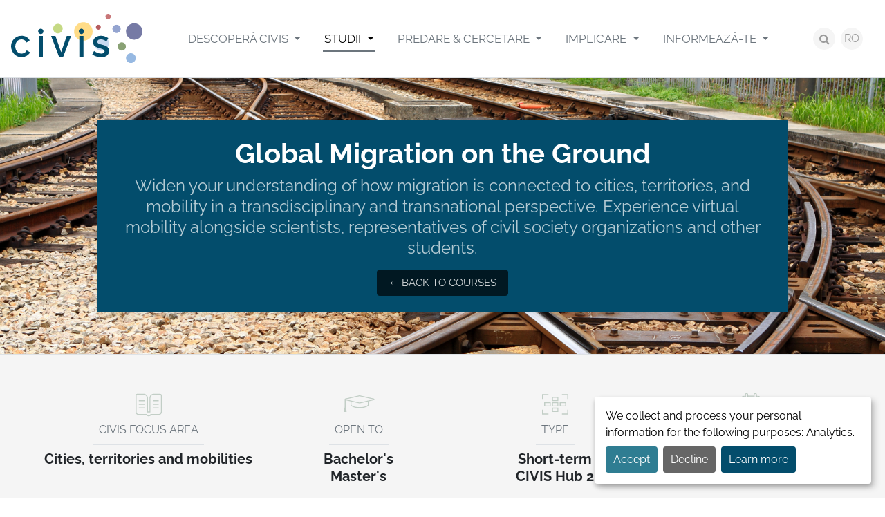

--- FILE ---
content_type: text/html; charset=UTF-8
request_url: https://civis.eu/ro/learn/civis-courses/global-migration-on-the-ground
body_size: 9857
content:



<!doctype html>
<html lang="ro">

<head>

    <meta charset="utf-8">
    <meta name="viewport" content="width=device-width, initial-scale=1">
    <title>Global Migration on the Ground – News – CIVIS - A European University Alliance</title>
    <meta name="description" content="Widen your understanding of how migration is connected to cities, territories, and mobility in a transdisciplinary and transnational perspective. Experience virtual mobility alongside scientists, representatives of civil society organizations and other students.">
    <meta name="keywords" content="">

    <meta property="og:site_name" content="CIVIS - A European University Alliance">
<meta property="og:title" content="Global Migration on the Ground">
<meta property="og:description" content="Widen your understanding of how migration is connected to cities, territories, and mobility in a transdisciplinary and transnational perspective. Experience virtual mobility alongside scientists, representatives of civil society organizations and other students.">
<meta property="og:type" content="website">
<meta property="og:url" content="https://civis.eu/ro/learn/civis-courses/global-migration-on-the-ground">
<meta property="og:image" content="https://civis.eu/storage/files/global-migration-on-the-ground-1200x630.png?token=584d64620e46b80d15114182919386ce">
<meta name="twitter:site" content="@civis_eu">
<meta name="twitter:card" content="summary_large_image">
<meta name="facebook-domain-verification" content="x9ss5lybh4xn8von246wxf8tsj2dj4" />

    <link rel="preload" as="style" href="https://civis.eu/build/assets/public-df29c123.css" /><link rel="stylesheet" href="https://civis.eu/build/assets/public-df29c123.css" />
        
    <link rel="apple-touch-icon" sizes="180x180" href="/apple-touch-icon.png">
<link rel="icon" type="image/png" sizes="32x32" href="/favicon-32x32.png">
<link rel="icon" type="image/png" sizes="16x16" href="/favicon-16x16.png">
<link rel="manifest" href="/site.webmanifest">
<link rel="mask-icon" href="/safari-pinned-tab.svg" color="#034d6c">
<meta name="msapplication-TileColor" content="#ffffff">
<meta name="theme-color" content="#ffffff">

    <link rel="alternate" hreflang="ro" type="application/atom+xml" href="https://civis.eu/ro/get-informed/tiri.xml" title="News feed – CIVIS - A European University Alliance">

            <script src="/js/orejime.js"></script>
        <script type="opt-in" data-type="application/javascript" data-name="matomo" data-src="https://matomo.ulb.be/javascripts/matomo-civis.js"></script>
        <script src="/js/orejime-config.js"></script>
    
    
</head>

<body class="body-ro body-course body-course-26 body-page body-page-67 ">

    <div id="for-consent-window"></div>

            <div class="skip-to-content">
            <a href="#main" class="skip-to-content-link">Skip to content</a>
        </div>
    
    
    <div class="site-container">

        <header class="site-header">
            <div class="site-header-container">
                                    <div class="site-title"><a href="https://civis.eu/ro">
    <img class="logo" src="https://civis.eu/img/civis.svg" alt="CIVIS - A European University Alliance" width="192" height="72">
</a>
</div>
                                <button class="d-block d-xl-none btn-offcanvas" data-bs-toggle="offcanvas" title="Open navigation" aria-label="Open navigation" role="button" aria-controls="site-header-right" aria-expanded="false">
                    <span class="fa fa-bars fa-fw" aria-hidden="true"></span></button>
                <div class="site-header-right" id="site-header-right">
                    <button class="d-block d-xl-none btn-offcanvas btn-offcanvas-close" data-bs-toggle="offcanvas" title="Închide navigarea" aria-label="Închide navigarea">
                        <span class="fa fa-close fa-fw" aria-hidden="true"></span></button>
                    <nav class="site-header-right-nav" id="site-nav">
                        <ul class="menu-main-list " role="menu">
                            <li class="menu-main-item menu-main-item-132  dropdown" id="menuitem_132" role="menuitem">
    <a class="menu-main-link dropdown-toggle" href="https://civis.eu/ro/discover-civis"   data-bs-toggle="dropdown" data-display="static" >
                Descoperă CIVIS
    </a>
            <ul class="menu-main-dropdown dropdown-menu fade">
                            <li class="menu-main-item menu-main-item-137  " id="menuitem_137" role="menuitem">
    <a class="menu-main-link " href="https://civis.eu/ro/discover-civis/civis-is"  >
                Despre CIVIS
    </a>
    </li>
                            <li class="menu-main-item menu-main-item-138  " id="menuitem_138" role="menuitem">
    <a class="menu-main-link " href="https://civis.eu/ro/discover-civis/the-civis-alliance"  >
                Alianța CIVIS
    </a>
    </li>
                            <li class="menu-main-item menu-main-item-141  " id="menuitem_141" role="menuitem">
    <a class="menu-main-link " href="https://civis.eu/ro/discover-civis/institutional"  >
                Instituțional
    </a>
    </li>
                            <li class="menu-main-item menu-main-item-139  " id="menuitem_139" role="menuitem">
    <a class="menu-main-link " href="https://civis.eu/ro/discover-civis/civis-alliance-projects"  >
                Proiectele Alianței CIVIS
    </a>
    </li>
                    </ul>
    </li>
                            <li class="menu-main-item menu-main-item-133 active dropdown" id="menuitem_133" role="menuitem">
    <a class="menu-main-link dropdown-toggle" href="https://civis.eu/ro/learn"   data-bs-toggle="dropdown" data-display="static" >
                Studii
    </a>
            <ul class="menu-main-dropdown dropdown-menu fade">
                            <li class="menu-main-item menu-main-item-142 active " id="menuitem_142" role="menuitem">
    <a class="menu-main-link " href="https://civis.eu/ro/learn/civis-courses"  >
                Catalog educațional
    </a>
    </li>
                            <li class="menu-main-item menu-main-item-140  " id="menuitem_140" role="menuitem">
    <a class="menu-main-link " href="https://civis.eu/ro/learn/learning-modalities"  >
                Tipuri de programe
    </a>
    </li>
                    </ul>
    </li>
                            <li class="menu-main-item menu-main-item-134  dropdown" id="menuitem_134" role="menuitem">
    <a class="menu-main-link dropdown-toggle" href="https://civis.eu/ro/teach-and-research"   data-bs-toggle="dropdown" data-display="static" >
                Predare &amp; Cercetare
    </a>
            <ul class="menu-main-dropdown dropdown-menu fade">
                            <li class="menu-main-item menu-main-item-143  " id="menuitem_143" role="menuitem">
    <a class="menu-main-link " href="https://civis.eu/ro/teach-and-research/opportunities"  >
                Oportunități
    </a>
    </li>
                            <li class="menu-main-item menu-main-item-144  " id="menuitem_144" role="menuitem">
    <a class="menu-main-link " href="https://civis.eu/ro/teach-and-research/our-hubs"  >
                Hub-uri
    </a>
    </li>
                    </ul>
    </li>
                            <li class="menu-main-item menu-main-item-135  dropdown" id="menuitem_135" role="menuitem">
    <a class="menu-main-link dropdown-toggle" href="https://civis.eu/ro/engage"   data-bs-toggle="dropdown" data-display="static" >
                Implicare
    </a>
            <ul class="menu-main-dropdown dropdown-menu fade">
                            <li class="menu-main-item menu-main-item-169  " id="menuitem_169" role="menuitem">
    <a class="menu-main-link " href="https://civis.eu/ro/engage/implicarea-studen-ilor"  >
                Implicarea studenților
    </a>
    </li>
                            <li class="menu-main-item menu-main-item-146  " id="menuitem_146" role="menuitem">
    <a class="menu-main-link " href="https://civis.eu/ro/engage/open-labs"  >
                Laboratoare Deschise
    </a>
    </li>
                            <li class="menu-main-item menu-main-item-148  " id="menuitem_148" role="menuitem">
    <a class="menu-main-link " href="https://civis.eu/ro/engage/solidarity-and-support-for-ukraine"  >
                Ucraina
    </a>
    </li>
                    </ul>
    </li>
                            <li class="menu-main-item menu-main-item-136  dropdown" id="menuitem_136" role="menuitem">
    <a class="menu-main-link dropdown-toggle" href="https://civis.eu/ro/get-informed"   data-bs-toggle="dropdown" data-display="static" >
                Informează-te
    </a>
            <ul class="menu-main-dropdown dropdown-menu fade">
                            <li class="menu-main-item menu-main-item-149  " id="menuitem_149" role="menuitem">
    <a class="menu-main-link " href="https://civis.eu/ro/get-informed/tiri"  >
                Știri
    </a>
    </li>
                            <li class="menu-main-item menu-main-item-150  " id="menuitem_150" role="menuitem">
    <a class="menu-main-link " href="https://civis.eu/ro/get-informed/events"  >
                Evenimente
    </a>
    </li>
                            <li class="menu-main-item menu-main-item-151  " id="menuitem_151" role="menuitem">
    <a class="menu-main-link " href="https://civis.eu/ro/get-informed/civis-days"  >
                Zilele CIVIS
    </a>
    </li>
                            <li class="menu-main-item menu-main-item-152  " id="menuitem_152" role="menuitem">
    <a class="menu-main-link " href="https://civis.eu/ro/get-informed/newsletters"  >
                Newsletters
    </a>
    </li>
                    </ul>
    </li>
                    </ul>
    
                    </nav>
                    <div class="site-header-right-tools">
                        <a class="site-header-right-tools-search-button" href="https://civis.eu/ro/search"><span class="fa fa-search"></span><span class="visually-hidden">search</span></span>
                        </a>
                        <nav class="lang-switcher dropdown">
        <button class="lang-switcher-btn btn btn-light" data-bs-toggle="dropdown" aria-haspopup="true" aria-expanded="false" id="dropdownLangSwitcher">
            RO
        </button>
        <div class="lang-switcher-list dropdown-menu" aria-labelledby="dropdownLangSwitcher">
                                                                        <a class="lang-switcher-item dropdown-item" href="https://civis.eu/en/learn/civis-courses/global-migration-on-the-ground">
                            EN
                        </a>
                                                                                                            <a class="lang-switcher-item dropdown-item" href="https://civis.eu/de/learn/civis-courses/global-migration-on-the-ground">
                            DE
                        </a>
                                                                                                            <a class="lang-switcher-item dropdown-item" href="https://civis.eu/fr/learn/civis-courses/global-migration-on-the-ground">
                            FR
                        </a>
                                                                                                            <a class="lang-switcher-item dropdown-item" href="https://civis.eu/el/learn/civis-courses/global-migration-on-the-ground">
                            EL
                        </a>
                                                                                                            <a class="lang-switcher-item dropdown-item" href="https://civis.eu/it/learn/civis-courses/global-migration-on-the-ground">
                            IT
                        </a>
                                                                                                            <a class="lang-switcher-item dropdown-item" href="https://civis.eu/es/learn/civis-courses/global-migration-on-the-ground">
                            ES
                        </a>
                                                                                                            <a class="lang-switcher-item dropdown-item" href="https://civis.eu/sv/learn/civis-courses/global-migration-on-the-ground">
                            SV
                        </a>
                                                                                                            <a class="lang-switcher-item dropdown-item active" href="https://civis.eu/ro/learn/civis-courses/global-migration-on-the-ground">
                            RO
                        </a>
                                                        </div>
    </nav>
                    </div>
                </div>
            </div>
        </header>

        <main class="main" id="main">
            
    
    <article class="course">

        <div class="course-header" style=" background-image: url(https://civis.eu/storage/files/global-migration-on-the-ground-2400x800.png?token=6fa9a7b9cb1615a19edcda659a712541)" >
            <div class="course-header-container">
            <div class="course-header-heading">
                <h1 class="course-header-title">Global Migration on the Ground</h1>
                                    <p class="course-header-summary">Widen your understanding of how migration is connected to cities, territories, and mobility in a transdisciplinary and transnational perspective. Experience virtual mobility alongside scientists, representatives of civil society organizations and other students.</p>
                                <a class="course-header-back" href="https://civis.eu/ro/learn/civis-courses">← Back to courses</a>
            </div>
        </div>
        </div>

        <div class="course-content-background">

            <div class="course-key-point">
                <div class="course-key-point-container">
                    <dl class="course-key-point-list">
                                                    <div class="course-key-point-item course-key-point-item-area">
                                <dt class="course-key-point-item-label">CIVIS focus area</dt>
                                <dd class="course-key-point-item-definition">Cities, territories and mobilities</dd>
                            </div>
                                                                            <div class="course-key-point-item course-key-point-item-levels">
                                <dt class="course-key-point-item-label">Open to</dt>
                                <dd class="course-key-point-item-definition">
                                    <ul>
                                                                                    <li>Bachelor&#039;s</li>
                                                                                    <li>Master&#039;s</li>
                                                                            </ul>
                                </dd>
                            </div>
                                                                                                    <div class="course-key-point-item course-key-point-item-types">
                                <dt class="course-key-point-item-label">Type</dt>
                                <dd class="course-key-point-item-definition">
                                    <ul>
                                                                                    <li>Short-term</li>
                                                                                    <li>CIVIS Hub 2</li>
                                                                            </ul>
                                </dd>
                            </div>
                                                                            <div class="course-key-point-item course-key-point-item-dates">
                                <dt class="course-key-point-item-label">Course dates</dt>
                                <dd class="course-key-point-item-definition">13-17 September 2021</dd>
                            </div>
                                                                    </dl>
                </div>
            </div>

            <div class="course-content">

                <ul class="course-content-tabs nav nav-pills">
                                            <li class="nav-item">
                            <a class="nav-link active" href="#tab-content" data-bs-target="#tab-content" data-bs-toggle="tab">Content</a>
                        </li>
                                                                <li class="nav-item">
                            <a class="nav-link" href="#tab-practical_details" data-bs-target="#tab-practical_details" data-bs-toggle="tab">Practical details</a>
                        </li>
                                                                                    <li class="nav-item">
                            <a class="nav-link" href="#tab-professors" data-bs-target="#tab-professors" data-bs-toggle="tab">Professors</a>
                        </li>
                                                                <li class="nav-item">
                            <a class="nav-link" href="#tab-selection_process" data-bs-target="#tab-selection_process" data-bs-toggle="tab">Selection process</a>
                        </li>
                                    </ul>

                <div class="tab-content">

                                            <div class="tab-pane fade show active" id="tab-content">
                            <div class="course-content-content"><div class="alert alert-danger" style="text-align:center"><strong>Registrations for this course have now closed.</strong></div>

<p>This <strong>CIVIS Student Week</strong> <strong>“GLOBAL MIGRATION ON THE GROUND”</strong> is a transdisciplinary collaborative program that will offer a broad perspective on <strong>migration as a global phenomenon, connecting research and practice</strong>.&nbsp;Connected to both mobility and displacement, incorporation and exclusion, global migration carries both benefits and challenges. This ambivalence has been overshadowed in the last years by negative interpretations, mainly connected to the “refugee crisis” and its consequences – hardship, trauma and loss of life, as well as&nbsp;fevered political debates. It has become clear that many European countries accept migrants only with reservation, especially refugees.</p>

<p>Meanwhile, many efforts have been made to improve the way migration is globally governed, involving the cooperation between states, civil society, and private sector organizations. This cooperative approach is warrant by the&nbsp;highly diverse causes of migration: conflict, extreme violence, severe economic and political instability, environmental and climate change, but also participation in student exchange and expatriate programmes as well as demands for qualified labor. New strategies have been&nbsp;developed to help migrants settle and assist them in reconstructing their lives. Still, much work remains to be done to find solutions that work for everyone.</p>

<p>During this week, students will be challenged to reflect on the way the topic is discussed in academia, the media, and politics.&nbsp;Fostering cooperation within the CIVIS alliance&nbsp;and with partners in civil society, the event aims to make students aware that global issues do not have simple solutions —&nbsp;they demand cooperation between different academic specializations and multiple stakeholders. Moreover, participants will be in&nbsp;contact with researchers, students, and organizations from different European countries where global migration stems from different causes, creates diverse effects and is dealt with in various ways. This will support the development of critical thinking and open&nbsp;new possibilities for international cooperation and European solutions.</p>

<h2>Main topics addressed</h2>

<ul>
	<li>migration towards and within Europe and the question of European citizenship</li>
	<li>demographic aspects of international migration, including the use of big data</li>
	<li>international labor mobility</li>
	<li>scientific migration and brain circulation</li>
	<li>the relationship between models of migration management and the right-wing populist mobilization against migration</li>
	<li>the problem of categorization in migration discourses</li>
	<li>the perspective of human rights on migration</li>
	<li>specific characteristics of migration in the Mediterranean areas</li>
	<li>the relationship between migration and development questions</li>
</ul>

<h2>Organising Committee</h2>

<ul>
	<li><a href="https://web.uniroma1.it/memotef/en/users/ambrosetti-elena"><strong>Prof. Elena Ambrosetti</strong></a>, Department of Methods and Models for Economics, Territories and Finance, Sapienza University of Rome</li>
	<li><a href="https://corsidilaurea.uniroma1.it/it/users/fbattagliauniroma1it"><strong>Prof. Francesco Battaglia</strong></a>, Department of Political Sciences, Sapienza University of Rome</li>
	<li><a href="https://www.univ-amu.fr/en/public/institute-mediterranean-societies-transition-somum"><strong>Prof. Sylvie Mazzella,</strong></a> Director of the Mediterranean Societies in Transition Institute, Aix Marseille University</li>
	<li><a href="http://pierluigimontalbano.site.uniroma1.it/home"><strong>Prof. Pierluigi Montalbano</strong></a>, Department of Social Sciences and Economics, Sapienza University of Rome</li>
	<li><a href="https://uni-tuebingen.de/en/11815"><strong>Franziska Müller</strong></a>, M.A., Studium Professionale/Service-Learning, University of Tübingen; DAAD-funded accompanying program to CIVIS, a&nbsp;European Civic University</li>
	<li><a href="https://uni-tuebingen.de/en/30901"><strong>Prof. Boris Nieswand</strong></a>, Institute of Sociology, University of Tübingen</li>
	<li><a href="https://uni-tuebingen.de/en/182278"><strong>Dr. Glaucia Peres da Silva</strong></a>, Global Awareness, University of Tübingen</li>
</ul></div>
                        </div>
                    
                                            <div class="tab-pane fade" id="tab-practical_details">
                            <div class="course-content-practical-details"><div class="alert alert-danger" style="text-align:center"><strong>Registrations for this course have now closed.</strong></div>

<table border="0" cellpadding="1" cellspacing="1">
	<tbody>
		<tr>
			<td><strong>Language</strong>: English</td>
			<td><strong>Format</strong>: Virtual (online mobility, no travel)</td>
		</tr>
		<tr>
			<td><strong>Date</strong>: 13-17 September 2021</td>
			<td><strong>Time</strong>: 09.00-18.00 CEST every day</td>
		</tr>
		<tr>
			<td>
			<p><strong>Contacts:</strong></p>
			</td>
			<td>
			<p><strong>Glaucia Peres da Silva</strong>:&nbsp; <a href="mailto:glaucia.peres-da-silva@uni-tuebingen.de" style="color:#0563c1; text-decoration:underline">glaucia.peres-da-silva@uni-tuebingen.de</a></p>

			<p><strong>Franziska Müller</strong>: <a href="mailto:f.mueller@uni-tuebingen.de" style="color:#0563c1; text-decoration:underline">f.mueller@uni-tuebingen.de</a></p>
			</td>
		</tr>
	</tbody>
</table>

<h2>Programme</h2>

<p>This CIVIS Student Week has a varied programme, which cna be downloaded at the bottom of this page. It includes the following activities:</p>

<ul>
	<li><strong>Lectures and lessons</strong>: twenty lecturers will present their cutting-edge research on global migration, addressing student migration, questions of European citizenship, demographic aspects of international migration also using big data, the use of categories to classify migrants and migratory movements, human rights, the relationship between migration and development questions, the specificities of the Mediterranean area, and the relationship of migration and climate change.</li>
	<li><strong>Workshops with civil society organizations</strong>: several organizations working with issues related to migration will present their activities and invite students to engage with them in thinking of solutions to problems they face in their activities, applying Service-Learning approaches to their projects. These workshops are organised in cooperation with the CIVIS OpenLab of the University of Tübingen.</li>
	<li><strong>Challenge</strong>: working in university-mixed groups, students will cooperate to formulate an answer to a challenge connected to global migration, which will be submitted in form of an essay one week after the event.</li>
	<li><strong>Presentation of students’ research</strong>: excellent bachelor and master thesis as well as very good seminar essays related to global migration will be presented during the event. Interested students may submit their proposal together with their registration.</li>
	<li><strong>Presentation of master programs related to global migration</strong>: participating universities will present their master programs as well as special programs related to migration, where students can deepen their knowledge and training in this area.</li>
	<li><strong>Opening ceremony</strong>: as an introduction to the debates of this CIVIS Student Week, there will be a keynote speaker in the opening ceremony.</li>
	<li><strong>Closing ceremony</strong>: to close this CIVIS Student Week, there will be a roundtable discussion with lecturers, representatives of civil society organizations, and students, reviewing the activities and offering outlook for global migration.</li>
</ul>

<p>All activities will take place between 9 AM and 6 PM (CEST).</p>

<h2>Learning outcomes</h2>

<ul>
	<li>differentiated knowledge on migration from the perspective of different disciplines</li>
	<li>skills in participating in transdisciplinary debates on migration and their relationship with concrete problems faced by civil soiety organizations</li>
	<li>critical thinking on global migration processes, reflecting on its main challenges and solutions</li>
	<li>skills in working in international teams to solve common problems</li>
</ul>

<h2>Workload</h2>

<p>As the course takes place over just five&nbsp;days, we expect students to work on it full time during this period (13-17 September 2021).</p>

<ul>
</ul>

<h2>Assessment</h2>

<p>In order to receive the certificate of attendance and the 3 ECTS credits&nbsp;related to this CIVIS Student Week, students are required to undertake the following mandatory activities and choose <strong>at least one</strong> of the optional activities:</p>

<p><strong>Mandatory activities:</strong></p>

<ul>
	<li>Attend&nbsp;at least eight&nbsp;lectures or lessons</li>
	<li>Attend&nbsp;&nbsp;at least&nbsp;four workshops with civil society organizations</li>
	<li>Write a five-page essay responding to the challenge proposed to this CIVIS Student Week and submit it at the latest one week after the event (group activity)</li>
</ul>

<p><strong>Optional activities:</strong></p>

<ul>
	<li>Presentation of a research work developed under supervision of a professor (individual activity)</li>
	<li>Write a five-page reflection on the activities developed on the workshops with the civil society organizations and submit it at the latest one week after the event (group activity)</li>
</ul>

<h2>ECTS Accreditation</h2>

<p>1-3 ECTS will be available. Recognition of these credits is dependent on your home university.</p></div>
                        </div>
                    
                    
                                            <div class="tab-pane fade" id="tab-professors">
                            <div class="course-content-professors"><div class="alert alert-danger" style="text-align:center"><strong>Registrations for this course have now closed.</strong></div>

<h2>Lecturers</h2>

<p>The following professors will give lectures as part of the programme:</p>

<ul>
	<li><strong>Elena Ambrosetti</strong>, Sapienza University of Rome, Italy</li>
	<li><strong>Karin Amos</strong>, University of Tübingen, Germany</li>
	<li><strong>Virginie Baby Collin</strong>, Aix-Marseille Université, France</li>
	<li><strong>Magali Ballatore</strong>, Aix-Marseille Université,&nbsp;France</li>
	<li><strong>Francesco Battaglia</strong>, Sapienza University of Rome, Italy&nbsp;</li>
	<li><strong>Mathias Beer</strong>, University of Tübingen, Germany</li>
	<li><strong>Cecilia Bruzelius</strong>, University of Tübingen, Germany&nbsp;</li>
	<li><strong>Åsa Burman</strong>, University of Stockholm, Sweden&nbsp;</li>
	<li><strong>Raffaele Cadin</strong>, Sapienza University of Rome, Italy&nbsp;</li>
	<li><strong>Reinhard Johler</strong>, University of Tübingen, Germany&nbsp;</li>
	<li><strong>Luigino Manca</strong>, Sapienza University of Rome, Italy&nbsp;</li>
	<li><strong>Sylvie Mazzella</strong>, Aix-Marseille University, France&nbsp;</li>
	<li><strong>Alessia Melcangi</strong>, Sapienza University of Rome, Italy&nbsp;</li>
	<li><strong>Sara Miccoli</strong>, Sapienza University of Rome, Italy&nbsp;</li>
	<li><strong>Pierluigi Montalbano</strong>, Sapienza University of Rome, Italy&nbsp;</li>
	<li><strong>Stéphane Mourlane</strong>, Aix-Marseille Université, France</li>
	<li><strong>Boris Nieswand</strong>, University of Tübingen, Germany</li>
	<li><strong>Gianfranco Nucera</strong>, Sapienza University of Rome, Italy&nbsp;</li>
	<li><strong>Celine Regnard</strong>, Aix-Marseille Université, France &nbsp;</li>
	<li><strong>Donatella Strangio</strong>, Sapienza University of Rome, Italy</li>
</ul>

<h2>Civil&nbsp;society organizations</h2>

<p>The following civil organizations have confirmed their participation:</p>

<ul>
	<li><strong><a href="http://www.actavista.fr/">ACTA VISTA</a></strong></li>
	<li><strong><a href="http://www.amnesty-tuebingen.de">Amnesty International Tübingen</a></strong></li>
	<li><strong><a href="https://finep.org/en/">finep - forum for international development + planning</a></strong></li>
	<li><a href="https://www.institutfrancais.de/tuebingen"><strong>Institut Culturel Franco-Allemand</strong></a></li>
	<li><a href="http://www.reutlingen.de/integrationsrat"><strong>Integration Council of the City of Reutlingen</strong></a>&nbsp;</li>
	<li><a href="https://italy.iom.int/en/"><strong>International Organization for Migration</strong></a></li>
	<li><a href="https://mrw-tuebingen.de"><strong>Menschenrechtswoche Tübingen</strong></a></li>
	<li><a href="http://planbleu.org/en"><strong>Plan Bleu</strong></a></li>
	<li><a href="https://www.raddabarnen.se"><strong>Rädda Barnen/Save the Children</strong></a></li>
	<li><strong><a href="http://www.sosmediterranee.com/">SOS MEDITERRANEE</a></strong></li>
	<li><strong><a href="https://www.unicef.org">UNICEF</a></strong></li>
	<li><strong><a href="https://www.unhcr.org/">UNHCR</a>&nbsp;</strong>(participating in the opening ceremony)</li>
</ul>

<h2>Study Programmes</h2>

<p>Representatives of these study programmes will participate at the event:</p>

<ul>
	<li>Master <a href="https://uni-tuebingen.de/en/faculties/faculty-of-economics-and-social-sciences/subjects/department-of-social-sciences/sociology/prospective-students/ma-diversity-and-society/">Diversity and Society</a>, University of Tübingen</li>
	<li>Master <a href="https://formations.univ-amu.fr/fr/master/5HEI">Etudes Européennes et Internationales</a>, Aix-Marseille Université</li>
	<li>Master <a href="https://www.southeuropeanstudies.eu/">International Erasmus Mundus South European Studies</a>, Aix-Marseille Université</li>
	<li>Master <a href="https://web.uniroma1.it/disse/master-migration-and-development-ENG">Migration and Development</a>,&nbsp;Sapienza University of Rome</li>
	<li>Master <a href="https://www.uniroma1.it/en/offerta-formativa/master/2021/international-protection-human-rights-maria-rita-saulle">Tutela internazionale dei diritti umani “Maria Rita Saulle”</a>, Sapienza University of Rome</li>
	<li><a href="https://www.univ-amu.fr/en/somum">Mediterranean Societies in Transition</a> SOMUM Institute, Aix-Marseille Université</li>
	<li><a href="https://web.uniroma1.it/memotef/unesco-chair-population-migrations-and-development">UNESCO Chair in Population, Migrations and Development</a>, Sapienza University of Rome</li>
</ul></div>
                        </div>
                    
                                            <div class="tab-pane fade" id="tab-selection_process">
                            <div class="course-content-selection_process"><div class="alert alert-danger" style="text-align:center"><strong>Registrations for this course have now closed.</strong></div>

<p><strong>Deadline</strong>: 22&nbsp;July 2021</p>

<p><strong>Response by</strong>: 3 August 2021</p>

<h2>Requirements</h2>

<p>This CIVIS Student Week "Global Migration on the Ground" will offer 100 places for students who meet the following requirements:</p>

<ul>
	<li>Be enrolled in one of the CIVIS universities as bachelor or master student,</li>
	<li>Be able to communicate in English (at least, level B2),</li>
	<li>Be able to follow the activities online (technical equipment).</li>
</ul>

<p>As this event has a focus on transdisciplinarity, it is open to students enrolled in all areas of study.</p>

<h2>Selection Criteria</h2>

<p>In case there are more interested students than places available, we will select students following these criteria:</p>

<p><strong>Affiliated university:</strong></p>

<ul>
	<li>30 places for students at the University of Tübingen</li>
	<li>20 places for students at the Sapienza University of Rome</li>
	<li>20 places for students at the Aix-Marseille University</li>
	<li>10 places for students at the University of Stockholm</li>
	<li>20 places for students at other CIVIS universities</li>
</ul>

<p><strong>Study program (estimated proportion):</strong></p>

<ul>
	<li>70 places for bachelor students</li>
	<li>30 places for master students</li>
</ul>

<h2>Call for presentations of students' research</h2>

<p>During the CIVIS Student Week, there will be a small conference for the presentation of students’ research related to global migration. If you wrote an excellent bachelor or master thesis, or a very good seminar essay, you may submit a proposal to present your research in this conference.</p>

<p><strong>To submit your proposal, please follow this guideline:</strong></p>

<ul>
	<li>Title of your presentation</li>
	<li>Extended abstract of your research with 1000 words in English</li>
	<li>Three keywords</li>
	<li>Context in which your research was conducted (bachelor or master thesis, regular course, research training course, etc.)</li>
</ul>

<p>Save this document as a pdf-file and upload it when registering to the event.</p>

<p><strong>Selection criteria for student presentations</strong></p>

<ul>
	<li>The topic of the presentation should be clearly related to global migration.</li>
	<li>The abstract presents a well-structured argumentation.</li>
	<li>The research has clear results.</li>
</ul>

<p><strong>Modalities of presentation</strong></p>

<p>During this CIVIS Student Week, 12 students will have the opportunity to make an oral presentation of their research. If we receive more than 12 excellent proposals, we will consider the organization of a session for short videocasts.</p>

<p><strong>Deadlines for application and notification</strong> are the same as those for the whole CIVIS Student Week.</p>

<h3>GDPR consent</h3>

<p>The CIVIS alliance and its member universities will treat the information you provide with respect. Please refer to our&nbsp;<a href="https://civis.eu/en/privacy-policy">privacy policy</a>&nbsp;for more information on our privacy practices. By applying to&nbsp;this course&nbsp;you agree that we may process your information in accordance with these terms</p></div>
                        </div>
                    
                </div>

                                    <h2 class="course-content-documents-title">Documents</h2>
                    <ul class="documents-list">
                    <li class="documents-list-item">
                <a class="documents-list-item-link" href="https://civis.eu/storage/files/civis-course-global-migration-on-the-ground-programme.pdf" target="_blank" rel="noopener noreferrer">
                    <span class="documents-list-item-icon fa fa-2x fa-file"></span>
                    <div class="documents-list-item-info">
                        <small class="documents-list-item-filesize">704 KB</small>
                        <span class="documents-list-item-filename">civis-course-global-migration-on-the-ground-programme.pdf</span>
                    </div>
                </a>
            </li>
            </ul>
                
                
            </div>

        </div>

    </article>


        </main>

                    <footer class="site-footer">
                <div class="site-footer-top">
                    <div class="site-footer-container">
                        <div class="site-footer-row">
                            <nav class="site-footer-column site-footer-column-people">
                                <h3 class="site-footer-people-title">People</h3>
                                <ul class="menu-footer-people-list " role="menu">
                            <li class="menu-footer-people-item menu-footer-people-item-153  " id="menuitem_153" role="menuitem">
    <a class="menu-footer-people-link " href="https://civis.eu/ro/students"  >
                Studenți
    </a>
    </li>
                            <li class="menu-footer-people-item menu-footer-people-item-154  " id="menuitem_154" role="menuitem">
    <a class="menu-footer-people-link " href="https://civis.eu/ro/academics-and-researchers"  >
                Cadre universitare &amp; Cercetători
    </a>
    </li>
                            <li class="menu-footer-people-item menu-footer-people-item-155  " id="menuitem_155" role="menuitem">
    <a class="menu-footer-people-link " href="https://civis.eu/ro/staff"  >
                Personal administrativ
    </a>
    </li>
                            <li class="menu-footer-people-item menu-footer-people-item-156  " id="menuitem_156" role="menuitem">
    <a class="menu-footer-people-link " href="https://civis.eu/ro/civil-society"  >
                Societatea civilă
    </a>
    </li>
                            <li class="menu-footer-people-item menu-footer-people-item-157  " id="menuitem_157" role="menuitem">
    <a class="menu-footer-people-link " href="https://civis.eu/ro/press"  >
                Presă
    </a>
    </li>
                    </ul>
    
                            </nav>
                            <nav class="site-footer-column site-footer-column-links">
                                <h3 class="site-footer-links-title">Useful links</h3>
                                <ul class="menu-footer-links-list " role="menu">
                            <li class="menu-footer-links-item menu-footer-links-item-158  " id="menuitem_158" role="menuitem">
    <a class="menu-footer-links-link " href="https://civis.eu/ro/get-informed/tiri"  >
                Știri
    </a>
    </li>
                            <li class="menu-footer-links-item menu-footer-links-item-159  " id="menuitem_159" role="menuitem">
    <a class="menu-footer-links-link " href="https://civis.eu/ro/resources"  >
                Resurse
    </a>
    </li>
                            <li class="menu-footer-links-item menu-footer-links-item-160  " id="menuitem_160" role="menuitem">
    <a class="menu-footer-links-link " href="https://civis.eu/ro/despre-civis/european-university-initiative"  >
                European University Initiative
    </a>
    </li>
                            <li class="menu-footer-links-item menu-footer-links-item-161  " id="menuitem_161" role="menuitem">
    <a class="menu-footer-links-link " href="https://civis.eu/ro/despre-civis/faq"  >
                FAQ
    </a>
    </li>
                            <li class="menu-footer-links-item menu-footer-links-item-162  " id="menuitem_162" role="menuitem">
    <a class="menu-footer-links-link " href="https://civis.eu/ro/contact"  >
                Contact
    </a>
    </li>
                    </ul>
    
                            </nav>
                            <div class="site-footer-column site-footer-column-presentation">
                                <div class="site-footer-column-presentation-title">
                                    <h3>CIVIS</h3>
                                    <p>Europe’s Civic University Alliance</p>
                                </div>
                                <div class="site-footer-column-europe">
                                    <img src="https://civis.eu/img/co-funded-by-the-european-union.png" alt="Co-funded by the European Union" width="245" height="48">
                                    <p style="text-align:start">Views and opinions expressed do not necessarily reflect those of the European Union or the European Education and Culture Executive Agency (EACEA). Neither can be held responsible for them.</p>                                </div>
                            </div>
                            <div class="site-footer-column site-footer-column-contact">
                                                                                                    <div class="site-footer-newsletter">
                                        <h3 class="site-footer-newsletter-title">Newsletter</h3>
                                        <p>
                                            <a class="btn btn-sm btn-primary" href="https://civis.eu/ro/get-informed/newsletters">I subscribe</a>
                                        </p>
                                    </div>
                                                                <div class="site-footer-social-nav">
                                    <h3 class="site-footer-social-nav-title">Social networks</h3>
                                    <ul class="menu-social-list " role="menu">
                            <li class="menu-social-item menu-social-item-56 btn-instagram " id="menuitem_56" role="menuitem">
    <a class="menu-social-link " href="https://www.instagram.com/civis.eu/"  target="_blank" rel="noopener noreferrer"  >
                Instagram
    </a>
    </li>
                            <li class="menu-social-item menu-social-item-5 btn-facebook " id="menuitem_5" role="menuitem">
    <a class="menu-social-link " href="https://www.facebook.com/CIVISEuropeanUniversity/"  target="_blank" rel="noopener noreferrer"  >
                Facebook
    </a>
    </li>
                            <li class="menu-social-item menu-social-item-6 btn-x " id="menuitem_6" role="menuitem">
    <a class="menu-social-link " href="https://x.com/civis_eu"  target="_blank" rel="noopener noreferrer"  >
                X
    </a>
    </li>
                            <li class="menu-social-item menu-social-item-101 btn-linkedin " id="menuitem_101" role="menuitem">
    <a class="menu-social-link " href="https://www.linkedin.com/company/civis-eu"  >
                LinkedIn
    </a>
    </li>
                            <li class="menu-social-item menu-social-item-131 btn-youtube " id="menuitem_131" role="menuitem">
    <a class="menu-social-link " href="https://www.youtube.com/channel/UCdCm0FfreX81BuNH-znlRGQ"  target="_blank" rel="noopener noreferrer"  >
                YouTube
    </a>
    </li>
                    </ul>
    
                                </div>
                            </div>
                        </div>
                    </div>
                </div>
                <div class="site-footer-bottom">
                    <div class="container-xl">
                        <div class="site-footer-copyright">
                            © 2025 – CIVIS – All rights reserved
                        </div>
                        <nav class="site-footer-nav">
                                                    </nav>
                        <div class="site-footer-typi">
                            Website by <a href="https://typi.be" target="_blank" rel="noopener noreferrer">Typi Design</a>
                        </div>
                    </div>
                </div>
            </footer>
        
    </div>
    <script src="/components/jquery/jquery.slim.js"></script>
    <script src="/components/fancybox/jquery.fancybox.min.js"></script>
    <link rel="modulepreload" href="https://civis.eu/build/assets/public-1387bb86.js" /><link rel="modulepreload" href="https://civis.eu/build/assets/tab-07aae91f.js" /><script type="module" src="https://civis.eu/build/assets/public-1387bb86.js"></script>    
    
</body>

</html>


--- FILE ---
content_type: text/css
request_url: https://civis.eu/build/assets/public-df29c123.css
body_size: 60803
content:
@charset "UTF-8";@font-face{font-display:swap;font-family:Raleway;font-style:normal;font-weight:100;src:url(/build/assets/raleway-v34-latin-100-9d997b2e.woff2) format("woff2")}@font-face{font-display:swap;font-family:Raleway;font-style:italic;font-weight:100;src:url(/build/assets/raleway-v34-latin-100italic-2fd00b53.woff2) format("woff2")}@font-face{font-display:swap;font-family:Raleway;font-style:normal;font-weight:200;src:url(/build/assets/raleway-v34-latin-200-e2fa98c6.woff2) format("woff2")}@font-face{font-display:swap;font-family:Raleway;font-style:italic;font-weight:200;src:url(/build/assets/raleway-v34-latin-200italic-a79b92f6.woff2) format("woff2")}@font-face{font-display:swap;font-family:Raleway;font-style:normal;font-weight:300;src:url(/build/assets/raleway-v34-latin-300-35c074f9.woff2) format("woff2")}@font-face{font-display:swap;font-family:Raleway;font-style:italic;font-weight:300;src:url(/build/assets/raleway-v34-latin-300italic-ee7bafc6.woff2) format("woff2")}@font-face{font-display:swap;font-family:Raleway;font-style:normal;font-weight:400;src:url(/build/assets/raleway-v34-latin-regular-3e44fb72.woff2) format("woff2")}@font-face{font-display:swap;font-family:Raleway;font-style:italic;font-weight:400;src:url(/build/assets/raleway-v34-latin-italic-29de03aa.woff2) format("woff2")}@font-face{font-display:swap;font-family:Raleway;font-style:normal;font-weight:500;src:url(/build/assets/raleway-v34-latin-500-9f021060.woff2) format("woff2")}@font-face{font-display:swap;font-family:Raleway;font-style:italic;font-weight:500;src:url(/build/assets/raleway-v34-latin-500italic-4673f3f7.woff2) format("woff2")}@font-face{font-display:swap;font-family:Raleway;font-style:normal;font-weight:600;src:url(/build/assets/raleway-v34-latin-600-17168fb5.woff2) format("woff2")}@font-face{font-display:swap;font-family:Raleway;font-style:italic;font-weight:600;src:url(/build/assets/raleway-v34-latin-600italic-a4417b0c.woff2) format("woff2")}@font-face{font-display:swap;font-family:Raleway;font-style:normal;font-weight:700;src:url(/build/assets/raleway-v34-latin-700-10973613.woff2) format("woff2")}@font-face{font-display:swap;font-family:Raleway;font-style:italic;font-weight:700;src:url(/build/assets/raleway-v34-latin-700italic-f344e60b.woff2) format("woff2")}@font-face{font-display:swap;font-family:Raleway;font-style:normal;font-weight:800;src:url(/build/assets/raleway-v34-latin-800-2c2b7965.woff2) format("woff2")}@font-face{font-display:swap;font-family:Raleway;font-style:italic;font-weight:800;src:url(/build/assets/raleway-v34-latin-800italic-96028ff9.woff2) format("woff2")}@font-face{font-display:swap;font-family:Raleway;font-style:normal;font-weight:900;src:url(/build/assets/raleway-v34-latin-900-3689e048.woff2) format("woff2")}@font-face{font-display:swap;font-family:Raleway;font-style:italic;font-weight:900;src:url(/build/assets/raleway-v34-latin-900italic-5ab33362.woff2) format("woff2")}/*!
 * Bootstrap  v5.3.3 (https://getbootstrap.com/)
 * Copyright 2011-2024 The Bootstrap Authors
 * Licensed under MIT (https://github.com/twbs/bootstrap/blob/main/LICENSE)
 */:root,[data-bs-theme=light]{--bs-blue: #034d6c;--bs-indigo: #6610f2;--bs-purple: #6f42c1;--bs-pink: #d63384;--bs-red: #a7304c;--bs-orange: #edb335;--bs-yellow: #ffc107;--bs-green: #a6b853;--bs-teal: #2f7d92;--bs-cyan: #9ddaef;--bs-black: #000;--bs-white: #fff;--bs-gray: #6c757d;--bs-gray-dark: #343a40;--bs-gray-100: #f5f5f5;--bs-gray-200: #e9ecef;--bs-gray-300: #dee2e6;--bs-gray-400: #ced4da;--bs-gray-500: #9b9b9b;--bs-gray-600: #6c757d;--bs-gray-700: #495057;--bs-gray-800: #343a40;--bs-gray-900: #212529;--bs-primary: #2f7d92;--bs-secondary: #6c757d;--bs-success: #a6b853;--bs-info: #9ddaef;--bs-warning: #ffc107;--bs-danger: #a7304c;--bs-light: #f5f5f5;--bs-dark: #212529;--bs-primary-rgb: 47, 125, 146;--bs-secondary-rgb: 108, 117, 125;--bs-success-rgb: 166, 184, 83;--bs-info-rgb: 157, 218, 239;--bs-warning-rgb: 255, 193, 7;--bs-danger-rgb: 167, 48, 76;--bs-light-rgb: 245, 245, 245;--bs-dark-rgb: 33, 37, 41;--bs-primary-text-emphasis: #13323a;--bs-secondary-text-emphasis: #2b2f32;--bs-success-text-emphasis: #424a21;--bs-info-text-emphasis: #3f5760;--bs-warning-text-emphasis: #664d03;--bs-danger-text-emphasis: #43131e;--bs-light-text-emphasis: #495057;--bs-dark-text-emphasis: #495057;--bs-primary-bg-subtle: #d5e5e9;--bs-secondary-bg-subtle: #e2e3e5;--bs-success-bg-subtle: #edf1dd;--bs-info-bg-subtle: #ebf8fc;--bs-warning-bg-subtle: #fff3cd;--bs-danger-bg-subtle: #edd6db;--bs-light-bg-subtle: #fafafa;--bs-dark-bg-subtle: #ced4da;--bs-primary-border-subtle: #accbd3;--bs-secondary-border-subtle: #c4c8cb;--bs-success-border-subtle: #dbe3ba;--bs-info-border-subtle: #d8f0f9;--bs-warning-border-subtle: #ffe69c;--bs-danger-border-subtle: #dcacb7;--bs-light-border-subtle: #e9ecef;--bs-dark-border-subtle: #9b9b9b;--bs-white-rgb: 255, 255, 255;--bs-black-rgb: 0, 0, 0;--bs-font-sans-serif: Raleway, Roboto, "Helvetica Neue", Arial, sans-serif;--bs-font-monospace: SFMono-Regular, Menlo, Monaco, Consolas, "Liberation Mono", "Courier New", monospace;--bs-gradient: linear-gradient(180deg, rgba(255, 255, 255, .15), rgba(255, 255, 255, 0));--bs-body-font-family: var(--bs-font-sans-serif);--bs-body-font-size: 1.25rem;--bs-body-font-weight: 400;--bs-body-line-height: 1.65;--bs-body-color: #212529;--bs-body-color-rgb: 33, 37, 41;--bs-body-bg: #fff;--bs-body-bg-rgb: 255, 255, 255;--bs-emphasis-color: #000;--bs-emphasis-color-rgb: 0, 0, 0;--bs-secondary-color: rgba(33, 37, 41, .75);--bs-secondary-color-rgb: 33, 37, 41;--bs-secondary-bg: #e9ecef;--bs-secondary-bg-rgb: 233, 236, 239;--bs-tertiary-color: rgba(33, 37, 41, .5);--bs-tertiary-color-rgb: 33, 37, 41;--bs-tertiary-bg: #f5f5f5;--bs-tertiary-bg-rgb: 245, 245, 245;--bs-heading-color: inherit;--bs-link-color: #2f7d92;--bs-link-color-rgb: 47, 125, 146;--bs-link-decoration: underline;--bs-link-hover-color: #266475;--bs-link-hover-color-rgb: 38, 100, 117;--bs-code-color: #d63384;--bs-highlight-color: #212529;--bs-highlight-bg: #fff3cd;--bs-border-width: 1px;--bs-border-style: solid;--bs-border-color: #dee2e6;--bs-border-color-translucent: rgba(0, 0, 0, .175);--bs-border-radius: .375rem;--bs-border-radius-sm: .25rem;--bs-border-radius-lg: .5rem;--bs-border-radius-xl: 1rem;--bs-border-radius-xxl: 2rem;--bs-border-radius-2xl: var(--bs-border-radius-xxl);--bs-border-radius-pill: 50rem;--bs-box-shadow: 0 .5rem 1rem rgba(0, 0, 0, .15);--bs-box-shadow-sm: 0 .125rem .25rem rgba(0, 0, 0, .075);--bs-box-shadow-lg: 0 1rem 3rem rgba(0, 0, 0, .175);--bs-box-shadow-inset: inset 0 1px 2px rgba(0, 0, 0, .075);--bs-focus-ring-width: .25rem;--bs-focus-ring-opacity: .25;--bs-focus-ring-color: rgba(47, 125, 146, .25);--bs-form-valid-color: #a6b853;--bs-form-valid-border-color: #a6b853;--bs-form-invalid-color: #a7304c;--bs-form-invalid-border-color: #a7304c}[data-bs-theme=dark]{color-scheme:dark;--bs-body-color: #dee2e6;--bs-body-color-rgb: 222, 226, 230;--bs-body-bg: #212529;--bs-body-bg-rgb: 33, 37, 41;--bs-emphasis-color: #fff;--bs-emphasis-color-rgb: 255, 255, 255;--bs-secondary-color: rgba(222, 226, 230, .75);--bs-secondary-color-rgb: 222, 226, 230;--bs-secondary-bg: #343a40;--bs-secondary-bg-rgb: 52, 58, 64;--bs-tertiary-color: rgba(222, 226, 230, .5);--bs-tertiary-color-rgb: 222, 226, 230;--bs-tertiary-bg: #2b3035;--bs-tertiary-bg-rgb: 43, 48, 53;--bs-primary-text-emphasis: #82b1be;--bs-secondary-text-emphasis: #a7acb1;--bs-success-text-emphasis: #cad498;--bs-info-text-emphasis: #c4e9f5;--bs-warning-text-emphasis: #ffda6a;--bs-danger-text-emphasis: #ca8394;--bs-light-text-emphasis: #f5f5f5;--bs-dark-text-emphasis: #dee2e6;--bs-primary-bg-subtle: #09191d;--bs-secondary-bg-subtle: #161719;--bs-success-bg-subtle: #212511;--bs-info-bg-subtle: #1f2c30;--bs-warning-bg-subtle: #332701;--bs-danger-bg-subtle: #210a0f;--bs-light-bg-subtle: #343a40;--bs-dark-bg-subtle: #1a1d20;--bs-primary-border-subtle: #1c4b58;--bs-secondary-border-subtle: #41464b;--bs-success-border-subtle: #646e32;--bs-info-border-subtle: #5e838f;--bs-warning-border-subtle: #997404;--bs-danger-border-subtle: #641d2e;--bs-light-border-subtle: #495057;--bs-dark-border-subtle: #343a40;--bs-heading-color: inherit;--bs-link-color: #82b1be;--bs-link-hover-color: #9bc1cb;--bs-link-color-rgb: 130, 177, 190;--bs-link-hover-color-rgb: 155, 193, 203;--bs-code-color: #e685b5;--bs-highlight-color: #dee2e6;--bs-highlight-bg: #664d03;--bs-border-color: #495057;--bs-border-color-translucent: rgba(255, 255, 255, .15);--bs-form-valid-color: #cad498;--bs-form-valid-border-color: #cad498;--bs-form-invalid-color: #ca8394;--bs-form-invalid-border-color: #ca8394}*,*:before,*:after{box-sizing:border-box}@media (prefers-reduced-motion: no-preference){:root{scroll-behavior:smooth}}body{margin:0;font-family:var(--bs-body-font-family);font-size:var(--bs-body-font-size);font-weight:var(--bs-body-font-weight);line-height:var(--bs-body-line-height);color:var(--bs-body-color);text-align:var(--bs-body-text-align);background-color:var(--bs-body-bg);-webkit-text-size-adjust:100%;-webkit-tap-highlight-color:rgba(0,0,0,0)}hr{margin:1rem 0;color:inherit;border:0;border-top:var(--bs-border-width) solid;opacity:.25}h6,.h6,h5,.h5,h4,.h4,h3,.h3,h2,.h2,h1,.popup h1,.popup .h1,.popup h2,.popup .h2,.h1{margin-top:0;margin-bottom:1.25rem;font-family:Raleway,Roboto,Helvetica Neue,Arial,sans-serif;font-weight:600;line-height:1.2;color:var(--bs-heading-color)}h1,.popup h1,.popup .h1,.popup h2,.popup .h2,.h1{font-size:calc(1.375rem + 1.5vw)}@media (min-width: 1200px){h1,.popup h1,.popup .h1,.popup h2,.popup .h2,.h1{font-size:2.5rem}}h2,.h2{font-size:calc(1.34375rem + 1.125vw)}@media (min-width: 1200px){h2,.h2{font-size:2.1875rem}}h3,.h3{font-size:calc(1.28125rem + .375vw)}@media (min-width: 1200px){h3,.h3{font-size:1.5625rem}}h4,.h4{font-size:calc(1.265625rem + .1875vw)}@media (min-width: 1200px){h4,.h4{font-size:1.40625rem}}h5,.h5,h6,.h6{font-size:1.25rem}p{margin-top:0;margin-bottom:1rem}abbr[title]{text-decoration:underline dotted;cursor:help;text-decoration-skip-ink:none}address{margin-bottom:1rem;font-style:normal;line-height:inherit}ol,ul{padding-left:2rem}ol,ul,dl{margin-top:0;margin-bottom:1rem}ol ol,ul ul,ol ul,ul ol{margin-bottom:0}dt{font-weight:600}dd{margin-bottom:.5rem;margin-left:0}blockquote{margin:0 0 1rem}b,strong{font-weight:bolder}small,.small{font-size:80%}mark,.mark{padding:.1875em;color:var(--bs-highlight-color);background-color:var(--bs-highlight-bg)}sub,sup{position:relative;font-size:.75em;line-height:0;vertical-align:baseline}sub{bottom:-.25em}sup{top:-.5em}a{color:rgba(var(--bs-link-color-rgb),var(--bs-link-opacity, 1));text-decoration:underline}a:hover{--bs-link-color-rgb: var(--bs-link-hover-color-rgb)}a:not([href]):not([class]),a:not([href]):not([class]):hover{color:inherit;text-decoration:none}pre,code,kbd,samp{font-family:var(--bs-font-monospace);font-size:1em}pre{display:block;margin-top:0;margin-bottom:1rem;overflow:auto;font-size:80%}pre code{font-size:inherit;color:inherit;word-break:normal}code{font-size:80%;color:var(--bs-code-color);word-wrap:break-word}a>code{color:inherit}kbd{padding:.1875rem .375rem;font-size:80%;color:var(--bs-body-bg);background-color:var(--bs-body-color);border-radius:.25rem}kbd kbd{padding:0;font-size:1em}figure{margin:0 0 1rem}img,svg{vertical-align:middle}table{caption-side:bottom;border-collapse:collapse}caption{padding-top:.5rem;padding-bottom:.5rem;color:var(--bs-secondary-color);text-align:left}th{text-align:inherit;text-align:-webkit-match-parent}thead,tbody,tfoot,tr,td,th{border-color:inherit;border-style:solid;border-width:0}label{display:inline-block}button{border-radius:0}button:focus:not(:focus-visible){outline:0}input,button,select,optgroup,textarea{margin:0;font-family:inherit;font-size:inherit;line-height:inherit}button,select{text-transform:none}[role=button]{cursor:pointer}select{word-wrap:normal}select:disabled{opacity:1}[list]:not([type=date]):not([type=datetime-local]):not([type=month]):not([type=week]):not([type=time])::-webkit-calendar-picker-indicator{display:none!important}button,[type=button],[type=reset],[type=submit]{-webkit-appearance:button}button:not(:disabled),[type=button]:not(:disabled),[type=reset]:not(:disabled),[type=submit]:not(:disabled){cursor:pointer}::-moz-focus-inner{padding:0;border-style:none}textarea{resize:vertical}fieldset{min-width:0;padding:0;margin:0;border:0}legend{float:left;width:100%;padding:0;margin-bottom:.5rem;font-size:calc(1.275rem + .3vw);line-height:inherit}@media (min-width: 1200px){legend{font-size:1.5rem}}legend+*{clear:left}::-webkit-datetime-edit-fields-wrapper,::-webkit-datetime-edit-text,::-webkit-datetime-edit-minute,::-webkit-datetime-edit-hour-field,::-webkit-datetime-edit-day-field,::-webkit-datetime-edit-month-field,::-webkit-datetime-edit-year-field{padding:0}::-webkit-inner-spin-button{height:auto}[type=search]{-webkit-appearance:textfield;outline-offset:-2px}::-webkit-search-decoration{-webkit-appearance:none}::-webkit-color-swatch-wrapper{padding:0}::file-selector-button{font:inherit;-webkit-appearance:button}output{display:inline-block}iframe{border:0}summary{display:list-item;cursor:pointer}progress{vertical-align:baseline}[hidden]{display:none!important}.lead{font-size:calc(1.265625rem + .1875vw);font-weight:600}@media (min-width: 1200px){.lead{font-size:1.40625rem}}.display-1{font-size:calc(1.625rem + 4.5vw);font-weight:300;line-height:1.2}@media (min-width: 1200px){.display-1{font-size:5rem}}.display-2{font-size:calc(1.575rem + 3.9vw);font-weight:300;line-height:1.2}@media (min-width: 1200px){.display-2{font-size:4.5rem}}.display-3{font-size:calc(1.525rem + 3.3vw);font-weight:300;line-height:1.2}@media (min-width: 1200px){.display-3{font-size:4rem}}.display-4{font-size:calc(1.475rem + 2.7vw);font-weight:300;line-height:1.2}@media (min-width: 1200px){.display-4{font-size:3.5rem}}.display-5{font-size:calc(1.425rem + 2.1vw);font-weight:300;line-height:1.2}@media (min-width: 1200px){.display-5{font-size:3rem}}.display-6{font-size:calc(1.375rem + 1.5vw);font-weight:300;line-height:1.2}@media (min-width: 1200px){.display-6{font-size:2.5rem}}.list-unstyled,.event-key-point-item-definition ul,.course-key-point-item-definition ul,.menu-civis-alliance-projects-list,.list-inline{padding-left:0;list-style:none}.list-inline-item{display:inline-block}.list-inline-item:not(:last-child){margin-right:.5rem}.initialism{font-size:80%;text-transform:uppercase}.blockquote{margin-bottom:1rem;font-size:calc(1.28125rem + .375vw)}@media (min-width: 1200px){.blockquote{font-size:1.5625rem}}.blockquote>:last-child{margin-bottom:0}.blockquote-footer{margin-top:-1rem;margin-bottom:1rem;font-size:80%;color:#6c757d}.blockquote-footer:before{content:"— "}.img-fluid,.section-accordion-list-item-image-image,.section-list-item-image-image,.subpage-list-item-image-img,.menu-highlights-item-image,.menu-newsletters-item-image-img,.university-list-item-image-img,.news-list-item-image-img,.event-list-item-image-img,.course-list-item-image-img{max-width:100%;height:auto}.img-thumbnail{padding:.25rem;background-color:var(--bs-body-bg);border:var(--bs-border-width) solid var(--bs-border-color);border-radius:var(--bs-border-radius);max-width:100%;height:auto}.figure,figure{display:inline-block}.figure-img,figure img{margin-bottom:.5rem;line-height:1}.figure-caption,figure figcaption{font-size:1rem;color:#9b9b9b}.container,.subpage-list,.menu-newsletters,.news-header-container,.event-header-container,.container-fluid,.container-xxl,.container-xl,.section-accordion-list-container,.section-list-item-container,.page-header-container,.home-container,.university-list-container,.university-logo-list-container,.event-key-point-container,.course-key-point-container,.news-list-container,.event-list-container,.course-list-container,.search-results,.carousel-item-container,.menu-civis-alliance-projects,.menu-highlights-container,.site-footer-container,.container-lg,.container-md,.news-content,.event-content,.course-content,.container-sm{--bs-gutter-x: 3rem;--bs-gutter-y: 0;width:100%;padding-right:calc(var(--bs-gutter-x) * .5);padding-left:calc(var(--bs-gutter-x) * .5);margin-right:auto;margin-left:auto}@media (min-width: 576px){.container-sm,.container,.subpage-list,.menu-newsletters,.news-header-container,.event-header-container{max-width:540px}}@media (min-width: 768px){.container-md,.news-content,.event-content,.course-content,.container-sm,.container,.subpage-list,.menu-newsletters,.news-header-container,.event-header-container{max-width:720px}}@media (min-width: 992px){.container-lg,.container-md,.news-content,.event-content,.course-content,.container-sm,.container,.subpage-list,.menu-newsletters,.news-header-container,.event-header-container{max-width:960px}}@media (min-width: 1260px){.container-xl,.section-accordion-list-container,.section-list-item-container,.page-header-container,.home-container,.university-list-container,.university-logo-list-container,.event-key-point-container,.course-key-point-container,.news-list-container,.event-list-container,.course-list-container,.search-results,.carousel-item-container,.menu-civis-alliance-projects,.menu-highlights-container,.site-footer-container,.container-lg,.container-md,.news-content,.event-content,.course-content,.container-sm,.container,.subpage-list,.menu-newsletters,.news-header-container,.event-header-container{max-width:1200px}}@media (min-width: 1460px){.container-xxl,.container-xl,.section-accordion-list-container,.section-list-item-container,.page-header-container,.home-container,.university-list-container,.university-logo-list-container,.event-key-point-container,.course-key-point-container,.news-list-container,.event-list-container,.course-list-container,.search-results,.carousel-item-container,.menu-civis-alliance-projects,.menu-highlights-container,.site-footer-container,.container-lg,.container-md,.news-content,.event-content,.course-content,.container-sm,.container,.subpage-list,.menu-newsletters,.news-header-container,.event-header-container{max-width:1400px}}:root{--bs-breakpoint-xs: 0;--bs-breakpoint-sm: 576px;--bs-breakpoint-md: 768px;--bs-breakpoint-lg: 992px;--bs-breakpoint-xl: 1260px;--bs-breakpoint-xxl: 1460px}.row{--bs-gutter-x: 1.5rem;--bs-gutter-y: 0;display:flex;flex-wrap:wrap;margin-top:calc(-1 * var(--bs-gutter-y));margin-right:calc(-.5 * var(--bs-gutter-x));margin-left:calc(-.5 * var(--bs-gutter-x))}.row>*{flex-shrink:0;width:100%;max-width:100%;padding-right:calc(var(--bs-gutter-x) * .5);padding-left:calc(var(--bs-gutter-x) * .5);margin-top:var(--bs-gutter-y)}.col{flex:1 0 0%}.row-cols-auto>*{flex:0 0 auto;width:auto}.row-cols-1>*{flex:0 0 auto;width:100%}.row-cols-2>*{flex:0 0 auto;width:50%}.row-cols-3>*{flex:0 0 auto;width:33.33333333%}.row-cols-4>*{flex:0 0 auto;width:25%}.row-cols-5>*{flex:0 0 auto;width:20%}.row-cols-6>*{flex:0 0 auto;width:16.66666667%}.col-auto{flex:0 0 auto;width:auto}.col-1{flex:0 0 auto;width:8.33333333%}.col-2{flex:0 0 auto;width:16.66666667%}.col-3{flex:0 0 auto;width:25%}.col-4{flex:0 0 auto;width:33.33333333%}.col-5{flex:0 0 auto;width:41.66666667%}.col-6{flex:0 0 auto;width:50%}.col-7{flex:0 0 auto;width:58.33333333%}.col-8{flex:0 0 auto;width:66.66666667%}.col-9{flex:0 0 auto;width:75%}.col-10{flex:0 0 auto;width:83.33333333%}.col-11{flex:0 0 auto;width:91.66666667%}.col-12{flex:0 0 auto;width:100%}.offset-1{margin-left:8.33333333%}.offset-2{margin-left:16.66666667%}.offset-3{margin-left:25%}.offset-4{margin-left:33.33333333%}.offset-5{margin-left:41.66666667%}.offset-6{margin-left:50%}.offset-7{margin-left:58.33333333%}.offset-8{margin-left:66.66666667%}.offset-9{margin-left:75%}.offset-10{margin-left:83.33333333%}.offset-11{margin-left:91.66666667%}.g-0,.gx-0{--bs-gutter-x: 0}.g-0,.gy-0{--bs-gutter-y: 0}.g-1,.gx-1{--bs-gutter-x: .25rem}.g-1,.gy-1{--bs-gutter-y: .25rem}.g-2,.gx-2{--bs-gutter-x: .5rem}.g-2,.gy-2{--bs-gutter-y: .5rem}.g-3,.gx-3{--bs-gutter-x: 1rem}.g-3,.gy-3{--bs-gutter-y: 1rem}.g-4,.gx-4{--bs-gutter-x: 1.5rem}.g-4,.gy-4{--bs-gutter-y: 1.5rem}.g-5,.gx-5{--bs-gutter-x: 3rem}.g-5,.gy-5{--bs-gutter-y: 3rem}@media (min-width: 576px){.col-sm{flex:1 0 0%}.row-cols-sm-auto>*{flex:0 0 auto;width:auto}.row-cols-sm-1>*{flex:0 0 auto;width:100%}.row-cols-sm-2>*{flex:0 0 auto;width:50%}.row-cols-sm-3>*{flex:0 0 auto;width:33.33333333%}.row-cols-sm-4>*{flex:0 0 auto;width:25%}.row-cols-sm-5>*{flex:0 0 auto;width:20%}.row-cols-sm-6>*{flex:0 0 auto;width:16.66666667%}.col-sm-auto{flex:0 0 auto;width:auto}.col-sm-1{flex:0 0 auto;width:8.33333333%}.col-sm-2{flex:0 0 auto;width:16.66666667%}.col-sm-3{flex:0 0 auto;width:25%}.col-sm-4{flex:0 0 auto;width:33.33333333%}.col-sm-5{flex:0 0 auto;width:41.66666667%}.col-sm-6{flex:0 0 auto;width:50%}.col-sm-7{flex:0 0 auto;width:58.33333333%}.col-sm-8{flex:0 0 auto;width:66.66666667%}.col-sm-9{flex:0 0 auto;width:75%}.col-sm-10{flex:0 0 auto;width:83.33333333%}.col-sm-11{flex:0 0 auto;width:91.66666667%}.col-sm-12{flex:0 0 auto;width:100%}.offset-sm-0{margin-left:0}.offset-sm-1{margin-left:8.33333333%}.offset-sm-2{margin-left:16.66666667%}.offset-sm-3{margin-left:25%}.offset-sm-4{margin-left:33.33333333%}.offset-sm-5{margin-left:41.66666667%}.offset-sm-6{margin-left:50%}.offset-sm-7{margin-left:58.33333333%}.offset-sm-8{margin-left:66.66666667%}.offset-sm-9{margin-left:75%}.offset-sm-10{margin-left:83.33333333%}.offset-sm-11{margin-left:91.66666667%}.g-sm-0,.gx-sm-0{--bs-gutter-x: 0}.g-sm-0,.gy-sm-0{--bs-gutter-y: 0}.g-sm-1,.gx-sm-1{--bs-gutter-x: .25rem}.g-sm-1,.gy-sm-1{--bs-gutter-y: .25rem}.g-sm-2,.gx-sm-2{--bs-gutter-x: .5rem}.g-sm-2,.gy-sm-2{--bs-gutter-y: .5rem}.g-sm-3,.gx-sm-3{--bs-gutter-x: 1rem}.g-sm-3,.gy-sm-3{--bs-gutter-y: 1rem}.g-sm-4,.gx-sm-4{--bs-gutter-x: 1.5rem}.g-sm-4,.gy-sm-4{--bs-gutter-y: 1.5rem}.g-sm-5,.gx-sm-5{--bs-gutter-x: 3rem}.g-sm-5,.gy-sm-5{--bs-gutter-y: 3rem}}@media (min-width: 768px){.col-md{flex:1 0 0%}.row-cols-md-auto>*{flex:0 0 auto;width:auto}.row-cols-md-1>*{flex:0 0 auto;width:100%}.row-cols-md-2>*{flex:0 0 auto;width:50%}.row-cols-md-3>*{flex:0 0 auto;width:33.33333333%}.row-cols-md-4>*{flex:0 0 auto;width:25%}.row-cols-md-5>*{flex:0 0 auto;width:20%}.row-cols-md-6>*{flex:0 0 auto;width:16.66666667%}.col-md-auto{flex:0 0 auto;width:auto}.col-md-1{flex:0 0 auto;width:8.33333333%}.col-md-2{flex:0 0 auto;width:16.66666667%}.col-md-3{flex:0 0 auto;width:25%}.col-md-4{flex:0 0 auto;width:33.33333333%}.col-md-5{flex:0 0 auto;width:41.66666667%}.col-md-6{flex:0 0 auto;width:50%}.col-md-7{flex:0 0 auto;width:58.33333333%}.col-md-8{flex:0 0 auto;width:66.66666667%}.col-md-9{flex:0 0 auto;width:75%}.col-md-10{flex:0 0 auto;width:83.33333333%}.col-md-11{flex:0 0 auto;width:91.66666667%}.col-md-12{flex:0 0 auto;width:100%}.offset-md-0{margin-left:0}.offset-md-1{margin-left:8.33333333%}.offset-md-2{margin-left:16.66666667%}.offset-md-3{margin-left:25%}.offset-md-4{margin-left:33.33333333%}.offset-md-5{margin-left:41.66666667%}.offset-md-6{margin-left:50%}.offset-md-7{margin-left:58.33333333%}.offset-md-8{margin-left:66.66666667%}.offset-md-9{margin-left:75%}.offset-md-10{margin-left:83.33333333%}.offset-md-11{margin-left:91.66666667%}.g-md-0,.gx-md-0{--bs-gutter-x: 0}.g-md-0,.gy-md-0{--bs-gutter-y: 0}.g-md-1,.gx-md-1{--bs-gutter-x: .25rem}.g-md-1,.gy-md-1{--bs-gutter-y: .25rem}.g-md-2,.gx-md-2{--bs-gutter-x: .5rem}.g-md-2,.gy-md-2{--bs-gutter-y: .5rem}.g-md-3,.gx-md-3{--bs-gutter-x: 1rem}.g-md-3,.gy-md-3{--bs-gutter-y: 1rem}.g-md-4,.gx-md-4{--bs-gutter-x: 1.5rem}.g-md-4,.gy-md-4{--bs-gutter-y: 1.5rem}.g-md-5,.gx-md-5{--bs-gutter-x: 3rem}.g-md-5,.gy-md-5{--bs-gutter-y: 3rem}}@media (min-width: 992px){.col-lg{flex:1 0 0%}.row-cols-lg-auto>*{flex:0 0 auto;width:auto}.row-cols-lg-1>*{flex:0 0 auto;width:100%}.row-cols-lg-2>*{flex:0 0 auto;width:50%}.row-cols-lg-3>*{flex:0 0 auto;width:33.33333333%}.row-cols-lg-4>*{flex:0 0 auto;width:25%}.row-cols-lg-5>*{flex:0 0 auto;width:20%}.row-cols-lg-6>*{flex:0 0 auto;width:16.66666667%}.col-lg-auto{flex:0 0 auto;width:auto}.col-lg-1{flex:0 0 auto;width:8.33333333%}.col-lg-2{flex:0 0 auto;width:16.66666667%}.col-lg-3{flex:0 0 auto;width:25%}.col-lg-4{flex:0 0 auto;width:33.33333333%}.col-lg-5{flex:0 0 auto;width:41.66666667%}.col-lg-6{flex:0 0 auto;width:50%}.col-lg-7{flex:0 0 auto;width:58.33333333%}.col-lg-8{flex:0 0 auto;width:66.66666667%}.col-lg-9{flex:0 0 auto;width:75%}.col-lg-10{flex:0 0 auto;width:83.33333333%}.col-lg-11{flex:0 0 auto;width:91.66666667%}.col-lg-12{flex:0 0 auto;width:100%}.offset-lg-0{margin-left:0}.offset-lg-1{margin-left:8.33333333%}.offset-lg-2{margin-left:16.66666667%}.offset-lg-3{margin-left:25%}.offset-lg-4{margin-left:33.33333333%}.offset-lg-5{margin-left:41.66666667%}.offset-lg-6{margin-left:50%}.offset-lg-7{margin-left:58.33333333%}.offset-lg-8{margin-left:66.66666667%}.offset-lg-9{margin-left:75%}.offset-lg-10{margin-left:83.33333333%}.offset-lg-11{margin-left:91.66666667%}.g-lg-0,.gx-lg-0{--bs-gutter-x: 0}.g-lg-0,.gy-lg-0{--bs-gutter-y: 0}.g-lg-1,.gx-lg-1{--bs-gutter-x: .25rem}.g-lg-1,.gy-lg-1{--bs-gutter-y: .25rem}.g-lg-2,.gx-lg-2{--bs-gutter-x: .5rem}.g-lg-2,.gy-lg-2{--bs-gutter-y: .5rem}.g-lg-3,.gx-lg-3{--bs-gutter-x: 1rem}.g-lg-3,.gy-lg-3{--bs-gutter-y: 1rem}.g-lg-4,.gx-lg-4{--bs-gutter-x: 1.5rem}.g-lg-4,.gy-lg-4{--bs-gutter-y: 1.5rem}.g-lg-5,.gx-lg-5{--bs-gutter-x: 3rem}.g-lg-5,.gy-lg-5{--bs-gutter-y: 3rem}}@media (min-width: 1260px){.col-xl{flex:1 0 0%}.row-cols-xl-auto>*{flex:0 0 auto;width:auto}.row-cols-xl-1>*{flex:0 0 auto;width:100%}.row-cols-xl-2>*{flex:0 0 auto;width:50%}.row-cols-xl-3>*{flex:0 0 auto;width:33.33333333%}.row-cols-xl-4>*{flex:0 0 auto;width:25%}.row-cols-xl-5>*{flex:0 0 auto;width:20%}.row-cols-xl-6>*{flex:0 0 auto;width:16.66666667%}.col-xl-auto{flex:0 0 auto;width:auto}.col-xl-1{flex:0 0 auto;width:8.33333333%}.col-xl-2{flex:0 0 auto;width:16.66666667%}.col-xl-3{flex:0 0 auto;width:25%}.col-xl-4{flex:0 0 auto;width:33.33333333%}.col-xl-5{flex:0 0 auto;width:41.66666667%}.col-xl-6{flex:0 0 auto;width:50%}.col-xl-7{flex:0 0 auto;width:58.33333333%}.col-xl-8{flex:0 0 auto;width:66.66666667%}.col-xl-9{flex:0 0 auto;width:75%}.col-xl-10{flex:0 0 auto;width:83.33333333%}.col-xl-11{flex:0 0 auto;width:91.66666667%}.col-xl-12{flex:0 0 auto;width:100%}.offset-xl-0{margin-left:0}.offset-xl-1{margin-left:8.33333333%}.offset-xl-2{margin-left:16.66666667%}.offset-xl-3{margin-left:25%}.offset-xl-4{margin-left:33.33333333%}.offset-xl-5{margin-left:41.66666667%}.offset-xl-6{margin-left:50%}.offset-xl-7{margin-left:58.33333333%}.offset-xl-8{margin-left:66.66666667%}.offset-xl-9{margin-left:75%}.offset-xl-10{margin-left:83.33333333%}.offset-xl-11{margin-left:91.66666667%}.g-xl-0,.gx-xl-0{--bs-gutter-x: 0}.g-xl-0,.gy-xl-0{--bs-gutter-y: 0}.g-xl-1,.gx-xl-1{--bs-gutter-x: .25rem}.g-xl-1,.gy-xl-1{--bs-gutter-y: .25rem}.g-xl-2,.gx-xl-2{--bs-gutter-x: .5rem}.g-xl-2,.gy-xl-2{--bs-gutter-y: .5rem}.g-xl-3,.gx-xl-3{--bs-gutter-x: 1rem}.g-xl-3,.gy-xl-3{--bs-gutter-y: 1rem}.g-xl-4,.gx-xl-4{--bs-gutter-x: 1.5rem}.g-xl-4,.gy-xl-4{--bs-gutter-y: 1.5rem}.g-xl-5,.gx-xl-5{--bs-gutter-x: 3rem}.g-xl-5,.gy-xl-5{--bs-gutter-y: 3rem}}@media (min-width: 1460px){.col-xxl{flex:1 0 0%}.row-cols-xxl-auto>*{flex:0 0 auto;width:auto}.row-cols-xxl-1>*{flex:0 0 auto;width:100%}.row-cols-xxl-2>*{flex:0 0 auto;width:50%}.row-cols-xxl-3>*{flex:0 0 auto;width:33.33333333%}.row-cols-xxl-4>*{flex:0 0 auto;width:25%}.row-cols-xxl-5>*{flex:0 0 auto;width:20%}.row-cols-xxl-6>*{flex:0 0 auto;width:16.66666667%}.col-xxl-auto{flex:0 0 auto;width:auto}.col-xxl-1{flex:0 0 auto;width:8.33333333%}.col-xxl-2{flex:0 0 auto;width:16.66666667%}.col-xxl-3{flex:0 0 auto;width:25%}.col-xxl-4{flex:0 0 auto;width:33.33333333%}.col-xxl-5{flex:0 0 auto;width:41.66666667%}.col-xxl-6{flex:0 0 auto;width:50%}.col-xxl-7{flex:0 0 auto;width:58.33333333%}.col-xxl-8{flex:0 0 auto;width:66.66666667%}.col-xxl-9{flex:0 0 auto;width:75%}.col-xxl-10{flex:0 0 auto;width:83.33333333%}.col-xxl-11{flex:0 0 auto;width:91.66666667%}.col-xxl-12{flex:0 0 auto;width:100%}.offset-xxl-0{margin-left:0}.offset-xxl-1{margin-left:8.33333333%}.offset-xxl-2{margin-left:16.66666667%}.offset-xxl-3{margin-left:25%}.offset-xxl-4{margin-left:33.33333333%}.offset-xxl-5{margin-left:41.66666667%}.offset-xxl-6{margin-left:50%}.offset-xxl-7{margin-left:58.33333333%}.offset-xxl-8{margin-left:66.66666667%}.offset-xxl-9{margin-left:75%}.offset-xxl-10{margin-left:83.33333333%}.offset-xxl-11{margin-left:91.66666667%}.g-xxl-0,.gx-xxl-0{--bs-gutter-x: 0}.g-xxl-0,.gy-xxl-0{--bs-gutter-y: 0}.g-xxl-1,.gx-xxl-1{--bs-gutter-x: .25rem}.g-xxl-1,.gy-xxl-1{--bs-gutter-y: .25rem}.g-xxl-2,.gx-xxl-2{--bs-gutter-x: .5rem}.g-xxl-2,.gy-xxl-2{--bs-gutter-y: .5rem}.g-xxl-3,.gx-xxl-3{--bs-gutter-x: 1rem}.g-xxl-3,.gy-xxl-3{--bs-gutter-y: 1rem}.g-xxl-4,.gx-xxl-4{--bs-gutter-x: 1.5rem}.g-xxl-4,.gy-xxl-4{--bs-gutter-y: 1.5rem}.g-xxl-5,.gx-xxl-5{--bs-gutter-x: 3rem}.g-xxl-5,.gy-xxl-5{--bs-gutter-y: 3rem}}.table,table{--bs-table-color-type: initial;--bs-table-bg-type: initial;--bs-table-color-state: initial;--bs-table-bg-state: initial;--bs-table-color: var(--bs-emphasis-color);--bs-table-bg: transparent;--bs-table-border-color: #ced4da;--bs-table-accent-bg: transparent;--bs-table-striped-color: var(--bs-emphasis-color);--bs-table-striped-bg: rgba(var(--bs-emphasis-color-rgb), .05);--bs-table-active-color: var(--bs-emphasis-color);--bs-table-active-bg: rgba(var(--bs-emphasis-color-rgb), .1);--bs-table-hover-color: var(--bs-emphasis-color);--bs-table-hover-bg: rgba(var(--bs-emphasis-color-rgb), .075);width:100%;margin-bottom:1rem;vertical-align:top;border-color:var(--bs-table-border-color)}.table>:not(caption)>*>*,table>:not(caption)>*>*{padding:.5rem;color:var(--bs-table-color-state, var(--bs-table-color-type, var(--bs-table-color)));background-color:var(--bs-table-bg);border-bottom-width:var(--bs-border-width);box-shadow:inset 0 0 0 9999px var(--bs-table-bg-state, var(--bs-table-bg-type, var(--bs-table-accent-bg)))}.table>tbody,table>tbody{vertical-align:inherit}.table>thead,table>thead{vertical-align:bottom}.table-group-divider{border-top:calc(var(--bs-border-width) * 2) solid currentcolor}.caption-top{caption-side:top}.table-sm>:not(caption)>*>*{padding:.25rem}.table-bordered>:not(caption)>*{border-width:var(--bs-border-width) 0}.table-bordered>:not(caption)>*>*{border-width:0 var(--bs-border-width)}.table-borderless>:not(caption)>*>*{border-bottom-width:0}.table-borderless>:not(:first-child){border-top-width:0}.table-striped>tbody>tr:nth-of-type(odd)>*{--bs-table-color-type: var(--bs-table-striped-color);--bs-table-bg-type: var(--bs-table-striped-bg)}.table-striped-columns>:not(caption)>tr>:nth-child(2n){--bs-table-color-type: var(--bs-table-striped-color);--bs-table-bg-type: var(--bs-table-striped-bg)}.table-active{--bs-table-color-state: var(--bs-table-active-color);--bs-table-bg-state: var(--bs-table-active-bg)}.table-hover>tbody>tr:hover>*{--bs-table-color-state: var(--bs-table-hover-color);--bs-table-bg-state: var(--bs-table-hover-bg)}.table-primary{--bs-table-color: #000;--bs-table-bg: #d5e5e9;--bs-table-border-color: #aab7ba;--bs-table-striped-bg: #cadadd;--bs-table-striped-color: #000;--bs-table-active-bg: #c0ced2;--bs-table-active-color: #000;--bs-table-hover-bg: #c5d4d8;--bs-table-hover-color: #000;color:var(--bs-table-color);border-color:var(--bs-table-border-color)}.table-secondary{--bs-table-color: #000;--bs-table-bg: #e2e3e5;--bs-table-border-color: #b5b6b7;--bs-table-striped-bg: #d7d8da;--bs-table-striped-color: #000;--bs-table-active-bg: #cbccce;--bs-table-active-color: #000;--bs-table-hover-bg: #d1d2d4;--bs-table-hover-color: #000;color:var(--bs-table-color);border-color:var(--bs-table-border-color)}.table-success{--bs-table-color: #000;--bs-table-bg: #edf1dd;--bs-table-border-color: #bec1b1;--bs-table-striped-bg: #e1e5d2;--bs-table-striped-color: #000;--bs-table-active-bg: #d5d9c7;--bs-table-active-color: #000;--bs-table-hover-bg: #dbdfcc;--bs-table-hover-color: #000;color:var(--bs-table-color);border-color:var(--bs-table-border-color)}.table-info{--bs-table-color: #000;--bs-table-bg: #ebf8fc;--bs-table-border-color: #bcc6ca;--bs-table-striped-bg: #dfecef;--bs-table-striped-color: #000;--bs-table-active-bg: #d4dfe3;--bs-table-active-color: #000;--bs-table-hover-bg: #d9e5e9;--bs-table-hover-color: #000;color:var(--bs-table-color);border-color:var(--bs-table-border-color)}.table-warning{--bs-table-color: #000;--bs-table-bg: #fff3cd;--bs-table-border-color: #ccc2a4;--bs-table-striped-bg: #f2e7c3;--bs-table-striped-color: #000;--bs-table-active-bg: #e6dbb9;--bs-table-active-color: #000;--bs-table-hover-bg: #ece1be;--bs-table-hover-color: #000;color:var(--bs-table-color);border-color:var(--bs-table-border-color)}.table-danger{--bs-table-color: #000;--bs-table-bg: #edd6db;--bs-table-border-color: #beabaf;--bs-table-striped-bg: #e1cbd0;--bs-table-striped-color: #000;--bs-table-active-bg: #d5c1c5;--bs-table-active-color: #000;--bs-table-hover-bg: #dbc6cb;--bs-table-hover-color: #000;color:var(--bs-table-color);border-color:var(--bs-table-border-color)}.table-light{--bs-table-color: #000;--bs-table-bg: #f5f5f5;--bs-table-border-color: #c4c4c4;--bs-table-striped-bg: #e9e9e9;--bs-table-striped-color: #000;--bs-table-active-bg: #dddddd;--bs-table-active-color: #000;--bs-table-hover-bg: #e3e3e3;--bs-table-hover-color: #000;color:var(--bs-table-color);border-color:var(--bs-table-border-color)}.table-dark{--bs-table-color: #fff;--bs-table-bg: #212529;--bs-table-border-color: #4d5154;--bs-table-striped-bg: #2c3034;--bs-table-striped-color: #fff;--bs-table-active-bg: #373b3e;--bs-table-active-color: #fff;--bs-table-hover-bg: #323539;--bs-table-hover-color: #fff;color:var(--bs-table-color);border-color:var(--bs-table-border-color)}.table-responsive{overflow-x:auto;-webkit-overflow-scrolling:touch}@media (max-width: 575.98px){.table-responsive-sm{overflow-x:auto;-webkit-overflow-scrolling:touch}}@media (max-width: 767.98px){.table-responsive-md{overflow-x:auto;-webkit-overflow-scrolling:touch}}@media (max-width: 991.98px){.table-responsive-lg{overflow-x:auto;-webkit-overflow-scrolling:touch}}@media (max-width: 1259.98px){.table-responsive-xl{overflow-x:auto;-webkit-overflow-scrolling:touch}}@media (max-width: 1459.98px){.table-responsive-xxl{overflow-x:auto;-webkit-overflow-scrolling:touch}}.form-label{margin-bottom:.5rem}.col-form-label{padding-top:calc(.375rem + var(--bs-border-width));padding-bottom:calc(.375rem + var(--bs-border-width));margin-bottom:0;font-size:inherit;line-height:1.65}.col-form-label-lg{padding-top:calc(.5rem + var(--bs-border-width));padding-bottom:calc(.5rem + var(--bs-border-width));font-size:calc(1.2875rem + .45vw)}@media (min-width: 1200px){.col-form-label-lg{font-size:1.625rem}}.col-form-label-sm{padding-top:calc(.375rem + var(--bs-border-width));padding-bottom:calc(.375rem + var(--bs-border-width));font-size:1rem}.form-text{margin-top:.25rem;font-size:80%;color:var(--bs-secondary-color)}.form-control{display:block;width:100%;padding:.375rem .75rem;font-size:1.25rem;font-weight:400;line-height:1.65;color:var(--bs-body-color);-webkit-appearance:none;-moz-appearance:none;appearance:none;background-color:var(--bs-body-bg);background-clip:padding-box;border:var(--bs-border-width) solid var(--bs-border-color);border-radius:var(--bs-border-radius);transition:border-color .15s ease-in-out,box-shadow .15s ease-in-out}@media (prefers-reduced-motion: reduce){.form-control{transition:none}}.form-control[type=file]{overflow:hidden}.form-control[type=file]:not(:disabled):not([readonly]){cursor:pointer}.form-control:focus{color:var(--bs-body-color);background-color:var(--bs-body-bg);border-color:#97bec9;outline:0;box-shadow:0 0 0 .25rem #2f7d9240}.form-control::-webkit-date-and-time-value{min-width:85px;height:1.65em;margin:0}.form-control::-webkit-datetime-edit{display:block;padding:0}.form-control::placeholder{color:var(--bs-secondary-color);opacity:1}.form-control:disabled{background-color:var(--bs-secondary-bg);opacity:1}.form-control::file-selector-button{padding:.375rem .75rem;margin:-.375rem -.75rem;margin-inline-end:.75rem;color:var(--bs-body-color);background-color:var(--bs-tertiary-bg);pointer-events:none;border-color:inherit;border-style:solid;border-width:0;border-inline-end-width:var(--bs-border-width);border-radius:0;transition:color .15s ease-in-out,background-color .15s ease-in-out,border-color .15s ease-in-out,box-shadow .15s ease-in-out}@media (prefers-reduced-motion: reduce){.form-control::file-selector-button{transition:none}}.form-control:hover:not(:disabled):not([readonly])::file-selector-button{background-color:var(--bs-secondary-bg)}.form-control-plaintext{display:block;width:100%;padding:.375rem 0;margin-bottom:0;line-height:1.65;color:var(--bs-body-color);background-color:transparent;border:solid transparent;border-width:var(--bs-border-width) 0}.form-control-plaintext:focus{outline:0}.form-control-plaintext.form-control-sm,.form-control-plaintext.form-control-lg{padding-right:0;padding-left:0}.form-control-sm{min-height:calc(1.65em + .75rem + calc(var(--bs-border-width) * 2));padding:.375rem .5rem;font-size:1rem;border-radius:var(--bs-border-radius-sm)}.form-control-sm::file-selector-button{padding:.375rem .5rem;margin:-.375rem -.5rem;margin-inline-end:.5rem}.form-control-lg{min-height:calc(1.65em + 1rem + calc(var(--bs-border-width) * 2));padding:.5rem 2rem;font-size:calc(1.2875rem + .45vw);border-radius:var(--bs-border-radius-lg)}@media (min-width: 1200px){.form-control-lg{font-size:1.625rem}}.form-control-lg::file-selector-button{padding:.5rem 2rem;margin:-.5rem -2rem;margin-inline-end:2rem}textarea.form-control,textarea.form-control-sm{min-height:calc(1.65em + .75rem + calc(var(--bs-border-width) * 2))}textarea.form-control-lg{min-height:calc(1.65em + 1rem + calc(var(--bs-border-width) * 2))}.form-control-color{width:3rem;height:calc(1.65em + .75rem + calc(var(--bs-border-width) * 2));padding:.375rem}.form-control-color:not(:disabled):not([readonly]){cursor:pointer}.form-control-color::-moz-color-swatch{border:0!important;border-radius:var(--bs-border-radius)}.form-control-color::-webkit-color-swatch{border:0!important;border-radius:var(--bs-border-radius)}.form-control-color.form-control-sm{height:calc(1.65em + .75rem + calc(var(--bs-border-width) * 2))}.form-control-color.form-control-lg{height:calc(1.65em + 1rem + calc(var(--bs-border-width) * 2))}.form-select{--bs-form-select-bg-img: url("data:image/svg+xml,%3csvg xmlns='http://www.w3.org/2000/svg' viewBox='0 0 16 16'%3e%3cpath fill='none' stroke='%23343a40' stroke-linecap='round' stroke-linejoin='round' stroke-width='2' d='m2 5 6 6 6-6'/%3e%3c/svg%3e");display:block;width:100%;padding:.375rem 2.25rem .375rem .75rem;font-size:1.25rem;font-weight:400;line-height:1.65;color:var(--bs-body-color);-webkit-appearance:none;-moz-appearance:none;appearance:none;background-color:var(--bs-body-bg);background-image:var(--bs-form-select-bg-img),var(--bs-form-select-bg-icon, none);background-repeat:no-repeat;background-position:right .75rem center;background-size:16px 12px;border:var(--bs-border-width) solid var(--bs-border-color);border-radius:var(--bs-border-radius);transition:border-color .15s ease-in-out,box-shadow .15s ease-in-out}@media (prefers-reduced-motion: reduce){.form-select{transition:none}}.form-select:focus{border-color:#97bec9;outline:0;box-shadow:0 0 0 .25rem #2f7d9240}.form-select[multiple],.form-select[size]:not([size="1"]){padding-right:.75rem;background-image:none}.form-select:disabled{background-color:var(--bs-secondary-bg)}.form-select:-moz-focusring{color:transparent;text-shadow:0 0 0 var(--bs-body-color)}.form-select-sm{padding-top:.375rem;padding-bottom:.375rem;padding-left:.5rem;font-size:1rem;border-radius:var(--bs-border-radius-sm)}.form-select-lg{padding-top:.5rem;padding-bottom:.5rem;padding-left:2rem;font-size:calc(1.2875rem + .45vw);border-radius:var(--bs-border-radius-lg)}@media (min-width: 1200px){.form-select-lg{font-size:1.625rem}}[data-bs-theme=dark] .form-select{--bs-form-select-bg-img: url("data:image/svg+xml,%3csvg xmlns='http://www.w3.org/2000/svg' viewBox='0 0 16 16'%3e%3cpath fill='none' stroke='%23dee2e6' stroke-linecap='round' stroke-linejoin='round' stroke-width='2' d='m2 5 6 6 6-6'/%3e%3c/svg%3e")}.form-check{display:block;min-height:2.0625rem;padding-left:1.5em;margin-bottom:.125rem}.form-check .form-check-input{float:left;margin-left:-1.5em}.form-check-reverse{padding-right:1.5em;padding-left:0;text-align:right}.form-check-reverse .form-check-input{float:right;margin-right:-1.5em;margin-left:0}.form-check-input{--bs-form-check-bg: var(--bs-body-bg);flex-shrink:0;width:1em;height:1em;margin-top:.325em;vertical-align:top;-webkit-appearance:none;-moz-appearance:none;appearance:none;background-color:var(--bs-form-check-bg);background-image:var(--bs-form-check-bg-image);background-repeat:no-repeat;background-position:center;background-size:contain;border:var(--bs-border-width) solid var(--bs-border-color);-webkit-print-color-adjust:exact;print-color-adjust:exact}.form-check-input[type=checkbox]{border-radius:.25em}.form-check-input[type=radio]{border-radius:50%}.form-check-input:active{filter:brightness(90%)}.form-check-input:focus{border-color:#97bec9;outline:0;box-shadow:0 0 0 .25rem #2f7d9240}.form-check-input:checked{background-color:#2f7d92;border-color:#2f7d92}.form-check-input:checked[type=checkbox]{--bs-form-check-bg-image: url("data:image/svg+xml,%3csvg xmlns='http://www.w3.org/2000/svg' viewBox='0 0 20 20'%3e%3cpath fill='none' stroke='%23fff' stroke-linecap='round' stroke-linejoin='round' stroke-width='3' d='m6 10 3 3 6-6'/%3e%3c/svg%3e")}.form-check-input:checked[type=radio]{--bs-form-check-bg-image: url("data:image/svg+xml,%3csvg xmlns='http://www.w3.org/2000/svg' viewBox='-4 -4 8 8'%3e%3ccircle r='2' fill='%23fff'/%3e%3c/svg%3e")}.form-check-input[type=checkbox]:indeterminate{background-color:#2f7d92;border-color:#2f7d92;--bs-form-check-bg-image: url("data:image/svg+xml,%3csvg xmlns='http://www.w3.org/2000/svg' viewBox='0 0 20 20'%3e%3cpath fill='none' stroke='%23fff' stroke-linecap='round' stroke-linejoin='round' stroke-width='3' d='M6 10h8'/%3e%3c/svg%3e")}.form-check-input:disabled{pointer-events:none;filter:none;opacity:.5}.form-check-input[disabled]~.form-check-label,.form-check-input:disabled~.form-check-label{cursor:default;opacity:.5}.form-switch{padding-left:2.5em}.form-switch .form-check-input{--bs-form-switch-bg: url("data:image/svg+xml,%3csvg xmlns='http://www.w3.org/2000/svg' viewBox='-4 -4 8 8'%3e%3ccircle r='3' fill='rgba%280, 0, 0, 0.25%29'/%3e%3c/svg%3e");width:2em;margin-left:-2.5em;background-image:var(--bs-form-switch-bg);background-position:left center;border-radius:2em;transition:background-position .15s ease-in-out}@media (prefers-reduced-motion: reduce){.form-switch .form-check-input{transition:none}}.form-switch .form-check-input:focus{--bs-form-switch-bg: url("data:image/svg+xml,%3csvg xmlns='http://www.w3.org/2000/svg' viewBox='-4 -4 8 8'%3e%3ccircle r='3' fill='%2397bec9'/%3e%3c/svg%3e")}.form-switch .form-check-input:checked{background-position:right center;--bs-form-switch-bg: url("data:image/svg+xml,%3csvg xmlns='http://www.w3.org/2000/svg' viewBox='-4 -4 8 8'%3e%3ccircle r='3' fill='%23fff'/%3e%3c/svg%3e")}.form-switch.form-check-reverse{padding-right:2.5em;padding-left:0}.form-switch.form-check-reverse .form-check-input{margin-right:-2.5em;margin-left:0}.form-check-inline{display:inline-block;margin-right:1rem}.btn-check{position:absolute;clip:rect(0,0,0,0);pointer-events:none}.btn-check[disabled]+.btn,.btn-check[disabled]+.section-accordion-list-item-button,.btn-check[disabled]+.subpage-list-item-button,.btn-check[disabled]+.menu-civis-alliance-projects-item-button,.btn-check[disabled]+.menu-newsletters-item-button,.btn-check[disabled]+.event-list-filter-form-dropdown-button,.btn-check[disabled]+.course-header-back,.btn-check[disabled]+.course-list-filter-form-dropdown-button,.news-list-home .btn-check[disabled]+.news-list-button-button,.btn-check[disabled]+.news-list-filter-form-dropdown-button,.btn-check[disabled]+.search-button,.btn-check[disabled]+.carousel-button,.btn-check[disabled]+.carousel-item-button-button,.btn-check[disabled]+.menu-social-link,.btn-check[disabled]+.menu-civis-list-item-button-button,.btn-check[disabled]+.btn-offcanvas,.btn-check[disabled]+.site-header-right-tools-search-button,.btn-check:disabled+.btn,.btn-check:disabled+.section-accordion-list-item-button,.btn-check:disabled+.subpage-list-item-button,.btn-check:disabled+.menu-civis-alliance-projects-item-button,.btn-check:disabled+.menu-newsletters-item-button,.btn-check:disabled+.event-list-filter-form-dropdown-button,.btn-check:disabled+.course-header-back,.btn-check:disabled+.course-list-filter-form-dropdown-button,.news-list-home .btn-check:disabled+.news-list-button-button,.btn-check:disabled+.news-list-filter-form-dropdown-button,.btn-check:disabled+.search-button,.btn-check:disabled+.carousel-button,.btn-check:disabled+.carousel-item-button-button,.btn-check:disabled+.menu-social-link,.btn-check:disabled+.menu-civis-list-item-button-button,.btn-check:disabled+.btn-offcanvas,.btn-check:disabled+.site-header-right-tools-search-button{pointer-events:none;filter:none;opacity:.65}[data-bs-theme=dark] .form-switch .form-check-input:not(:checked):not(:focus){--bs-form-switch-bg: url("data:image/svg+xml,%3csvg xmlns='http://www.w3.org/2000/svg' viewBox='-4 -4 8 8'%3e%3ccircle r='3' fill='rgba%28255, 255, 255, 0.25%29'/%3e%3c/svg%3e")}.form-range{width:100%;height:1.5rem;padding:0;-webkit-appearance:none;-moz-appearance:none;appearance:none;background-color:transparent}.form-range:focus{outline:0}.form-range:focus::-webkit-slider-thumb{box-shadow:0 0 0 1px #fff,0 0 0 .25rem #2f7d9240}.form-range:focus::-moz-range-thumb{box-shadow:0 0 0 1px #fff,0 0 0 .25rem #2f7d9240}.form-range::-moz-focus-outer{border:0}.form-range::-webkit-slider-thumb{width:1rem;height:1rem;margin-top:-.25rem;-webkit-appearance:none;-moz-appearance:none;appearance:none;background-color:#2f7d92;border:0;border-radius:1rem;transition:background-color .15s ease-in-out,border-color .15s ease-in-out,box-shadow .15s ease-in-out}@media (prefers-reduced-motion: reduce){.form-range::-webkit-slider-thumb{transition:none}}.form-range::-webkit-slider-thumb:active{background-color:#c1d8de}.form-range::-webkit-slider-runnable-track{width:100%;height:.5rem;color:transparent;cursor:pointer;background-color:var(--bs-secondary-bg);border-color:transparent;border-radius:1rem}.form-range::-moz-range-thumb{width:1rem;height:1rem;-webkit-appearance:none;-moz-appearance:none;appearance:none;background-color:#2f7d92;border:0;border-radius:1rem;transition:background-color .15s ease-in-out,border-color .15s ease-in-out,box-shadow .15s ease-in-out}@media (prefers-reduced-motion: reduce){.form-range::-moz-range-thumb{transition:none}}.form-range::-moz-range-thumb:active{background-color:#c1d8de}.form-range::-moz-range-track{width:100%;height:.5rem;color:transparent;cursor:pointer;background-color:var(--bs-secondary-bg);border-color:transparent;border-radius:1rem}.form-range:disabled{pointer-events:none}.form-range:disabled::-webkit-slider-thumb{background-color:var(--bs-secondary-color)}.form-range:disabled::-moz-range-thumb{background-color:var(--bs-secondary-color)}.form-floating{position:relative}.form-floating>.form-control,.form-floating>.form-control-plaintext,.form-floating>.form-select{height:calc(3.5rem + calc(var(--bs-border-width) * 2));min-height:calc(3.5rem + calc(var(--bs-border-width) * 2));line-height:1.25}.form-floating>label{position:absolute;top:0;left:0;z-index:2;height:100%;padding:1rem .75rem;overflow:hidden;text-align:start;text-overflow:ellipsis;white-space:nowrap;pointer-events:none;border:var(--bs-border-width) solid transparent;transform-origin:0 0;transition:opacity .1s ease-in-out,transform .1s ease-in-out}@media (prefers-reduced-motion: reduce){.form-floating>label{transition:none}}.form-floating>.form-control,.form-floating>.form-control-plaintext{padding:1rem .75rem}.form-floating>.form-control::placeholder,.form-floating>.form-control-plaintext::placeholder{color:transparent}.form-floating>.form-control:focus,.form-floating>.form-control:not(:placeholder-shown),.form-floating>.form-control-plaintext:focus,.form-floating>.form-control-plaintext:not(:placeholder-shown){padding-top:1.625rem;padding-bottom:.625rem}.form-floating>.form-control:-webkit-autofill,.form-floating>.form-control-plaintext:-webkit-autofill{padding-top:1.625rem;padding-bottom:.625rem}.form-floating>.form-select{padding-top:1.625rem;padding-bottom:.625rem}.form-floating>.form-control:focus~label,.form-floating>.form-control:not(:placeholder-shown)~label,.form-floating>.form-control-plaintext~label,.form-floating>.form-select~label{color:rgba(var(--bs-body-color-rgb),.65);transform:scale(.85) translateY(-.5rem) translate(.15rem)}.form-floating>.form-control:focus~label:after,.form-floating>.form-control:not(:placeholder-shown)~label:after,.form-floating>.form-control-plaintext~label:after,.form-floating>.form-select~label:after{position:absolute;top:1rem;right:.375rem;bottom:1rem;left:.375rem;z-index:-1;height:1.5em;content:"";background-color:var(--bs-body-bg);border-radius:var(--bs-border-radius)}.form-floating>.form-control:-webkit-autofill~label{color:rgba(var(--bs-body-color-rgb),.65);transform:scale(.85) translateY(-.5rem) translate(.15rem)}.form-floating>.form-control-plaintext~label{border-width:var(--bs-border-width) 0}.form-floating>:disabled~label,.form-floating>.form-control:disabled~label{color:#6c757d}.form-floating>:disabled~label:after,.form-floating>.form-control:disabled~label:after{background-color:var(--bs-secondary-bg)}.input-group{position:relative;display:flex;flex-wrap:wrap;align-items:stretch;width:100%}.input-group>.form-control,.input-group>.form-select,.input-group>.form-floating{position:relative;flex:1 1 auto;width:1%;min-width:0}.input-group>.form-control:focus,.input-group>.form-select:focus,.input-group>.form-floating:focus-within{z-index:5}.input-group .btn,.input-group .section-accordion-list-item-button,.input-group .subpage-list-item-button,.input-group .menu-civis-alliance-projects-item-button,.input-group .menu-newsletters-item-button,.input-group .event-list-filter-form-dropdown-button,.input-group .course-header-back,.input-group .course-list-filter-form-dropdown-button,.input-group .news-list-home .news-list-button-button,.news-list-home .input-group .news-list-button-button,.input-group .news-list-filter-form-dropdown-button,.input-group .search-button,.input-group .carousel-button,.input-group .carousel-item-button-button,.input-group .menu-social-link,.input-group .menu-civis-list-item-button-button,.input-group .btn-offcanvas,.input-group .site-header-right-tools-search-button{position:relative;z-index:2}.input-group .btn:focus,.input-group .section-accordion-list-item-button:focus,.input-group .subpage-list-item-button:focus,.input-group .menu-civis-alliance-projects-item-button:focus,.input-group .menu-newsletters-item-button:focus,.input-group .event-list-filter-form-dropdown-button:focus,.input-group .course-header-back:focus,.input-group .course-list-filter-form-dropdown-button:focus,.input-group .news-list-home .news-list-button-button:focus,.news-list-home .input-group .news-list-button-button:focus,.input-group .news-list-filter-form-dropdown-button:focus,.input-group .search-button:focus,.input-group .carousel-button:focus,.input-group .carousel-item-button-button:focus,.input-group .menu-social-link:focus,.input-group .menu-civis-list-item-button-button:focus,.input-group .btn-offcanvas:focus,.input-group .site-header-right-tools-search-button:focus{z-index:5}.input-group-text{display:flex;align-items:center;padding:.375rem .75rem;font-size:1.25rem;font-weight:400;line-height:1.65;color:var(--bs-body-color);text-align:center;white-space:nowrap;background-color:var(--bs-tertiary-bg);border:var(--bs-border-width) solid var(--bs-border-color);border-radius:var(--bs-border-radius)}.input-group-lg>.form-control,.input-group-lg>.form-select,.input-group-lg>.input-group-text,.input-group-lg>.btn,.input-group-lg>.section-accordion-list-item-button,.input-group-lg>.subpage-list-item-button,.input-group-lg>.menu-civis-alliance-projects-item-button,.input-group-lg>.menu-newsletters-item-button,.input-group-lg>.event-list-filter-form-dropdown-button,.input-group-lg>.course-header-back,.input-group-lg>.course-list-filter-form-dropdown-button,.news-list-home .input-group-lg>.news-list-button-button,.input-group-lg>.news-list-filter-form-dropdown-button,.input-group-lg>.search-button,.input-group-lg>.carousel-button,.input-group-lg>.carousel-item-button-button,.input-group-lg>.menu-social-link,.input-group-lg>.menu-civis-list-item-button-button,.input-group-lg>.btn-offcanvas,.input-group-lg>.site-header-right-tools-search-button{padding:.5rem 2rem;font-size:calc(1.2875rem + .45vw);border-radius:var(--bs-border-radius-lg)}@media (min-width: 1200px){.input-group-lg>.form-control,.input-group-lg>.form-select,.input-group-lg>.input-group-text,.input-group-lg>.btn,.input-group-lg>.section-accordion-list-item-button,.input-group-lg>.subpage-list-item-button,.input-group-lg>.menu-civis-alliance-projects-item-button,.input-group-lg>.menu-newsletters-item-button,.input-group-lg>.event-list-filter-form-dropdown-button,.input-group-lg>.course-header-back,.input-group-lg>.course-list-filter-form-dropdown-button,.news-list-home .input-group-lg>.news-list-button-button,.input-group-lg>.news-list-filter-form-dropdown-button,.input-group-lg>.search-button,.input-group-lg>.carousel-button,.input-group-lg>.carousel-item-button-button,.input-group-lg>.menu-social-link,.input-group-lg>.menu-civis-list-item-button-button,.input-group-lg>.btn-offcanvas,.input-group-lg>.site-header-right-tools-search-button{font-size:1.625rem}}.input-group-sm>.form-control,.input-group-sm>.form-select,.input-group-sm>.input-group-text,.input-group-sm>.btn,.input-group-sm>.section-accordion-list-item-button,.input-group-sm>.subpage-list-item-button,.input-group-sm>.menu-civis-alliance-projects-item-button,.input-group-sm>.menu-newsletters-item-button,.input-group-sm>.event-list-filter-form-dropdown-button,.input-group-sm>.course-header-back,.input-group-sm>.course-list-filter-form-dropdown-button,.news-list-home .input-group-sm>.news-list-button-button,.input-group-sm>.news-list-filter-form-dropdown-button,.input-group-sm>.search-button,.input-group-sm>.carousel-button,.input-group-sm>.carousel-item-button-button,.input-group-sm>.menu-social-link,.input-group-sm>.menu-civis-list-item-button-button,.input-group-sm>.btn-offcanvas,.input-group-sm>.site-header-right-tools-search-button{padding:.375rem .5rem;font-size:1rem;border-radius:var(--bs-border-radius-sm)}.input-group-lg>.form-select,.input-group-sm>.form-select{padding-right:3rem}.input-group:not(.has-validation)>:not(:last-child):not(.dropdown-toggle):not(.dropdown-menu):not(.form-floating),.input-group:not(.has-validation)>.dropdown-toggle:nth-last-child(n+3),.input-group:not(.has-validation)>.form-floating:not(:last-child)>.form-control,.input-group:not(.has-validation)>.form-floating:not(:last-child)>.form-select{border-top-right-radius:0;border-bottom-right-radius:0}.input-group.has-validation>:nth-last-child(n+3):not(.dropdown-toggle):not(.dropdown-menu):not(.form-floating),.input-group.has-validation>.dropdown-toggle:nth-last-child(n+4),.input-group.has-validation>.form-floating:nth-last-child(n+3)>.form-control,.input-group.has-validation>.form-floating:nth-last-child(n+3)>.form-select{border-top-right-radius:0;border-bottom-right-radius:0}.input-group>:not(:first-child):not(.dropdown-menu):not(.valid-tooltip):not(.valid-feedback):not(.invalid-tooltip):not(.invalid-feedback){margin-left:calc(var(--bs-border-width) * -1);border-top-left-radius:0;border-bottom-left-radius:0}.input-group>.form-floating:not(:first-child)>.form-control,.input-group>.form-floating:not(:first-child)>.form-select{border-top-left-radius:0;border-bottom-left-radius:0}.valid-feedback{display:none;width:100%;margin-top:.25rem;font-size:80%;color:var(--bs-form-valid-color)}.valid-tooltip{position:absolute;top:100%;z-index:5;display:none;max-width:100%;padding:.25rem .5rem;margin-top:.1rem;font-size:1.125rem;color:#fff;background-color:var(--bs-success);border-radius:var(--bs-border-radius)}.was-validated :valid~.valid-feedback,.was-validated :valid~.valid-tooltip,.is-valid~.valid-feedback,.is-valid~.valid-tooltip{display:block}.was-validated .form-control:valid,.form-control.is-valid{border-color:var(--bs-form-valid-border-color);padding-right:calc(1.65em + .75rem);background-image:url("data:image/svg+xml,%3csvg xmlns='http://www.w3.org/2000/svg' viewBox='0 0 8 8'%3e%3cpath fill='%23a6b853' d='M2.3 6.73.6 4.53c-.4-1.04.46-1.4 1.1-.8l1.1 1.4 3.4-3.8c.6-.63 1.6-.27 1.2.7l-4 4.6c-.43.5-.8.4-1.1.1z'/%3e%3c/svg%3e");background-repeat:no-repeat;background-position:right add(.4125em,.1875rem) center;background-size:calc(.825em + .375rem) calc(.825em + .375rem)}.was-validated .form-control:valid:focus,.form-control.is-valid:focus{border-color:var(--bs-form-valid-border-color);box-shadow:0 0 0 .25rem rgba(var(--bs-success-rgb),.25)}.was-validated textarea.form-control:valid,textarea.form-control.is-valid{padding-right:calc(1.65em + .75rem);background-position:top add(.4125em,.1875rem) right add(.4125em,.1875rem)}.was-validated .form-select:valid,.form-select.is-valid{border-color:var(--bs-form-valid-border-color)}.was-validated .form-select:valid:not([multiple]):not([size]),.was-validated .form-select:valid:not([multiple])[size="1"],.form-select.is-valid:not([multiple]):not([size]),.form-select.is-valid:not([multiple])[size="1"]{--bs-form-select-bg-icon: url("data:image/svg+xml,%3csvg xmlns='http://www.w3.org/2000/svg' viewBox='0 0 8 8'%3e%3cpath fill='%23a6b853' d='M2.3 6.73.6 4.53c-.4-1.04.46-1.4 1.1-.8l1.1 1.4 3.4-3.8c.6-.63 1.6-.27 1.2.7l-4 4.6c-.43.5-.8.4-1.1.1z'/%3e%3c/svg%3e");padding-right:4.125rem;background-position:right .75rem center,center right 2.25rem;background-size:16px 12px,calc(.825em + .375rem) calc(.825em + .375rem)}.was-validated .form-select:valid:focus,.form-select.is-valid:focus{border-color:var(--bs-form-valid-border-color);box-shadow:0 0 0 .25rem rgba(var(--bs-success-rgb),.25)}.was-validated .form-control-color:valid,.form-control-color.is-valid{width:calc(3.75rem + 1.65em)}.was-validated .form-check-input:valid,.form-check-input.is-valid{border-color:var(--bs-form-valid-border-color)}.was-validated .form-check-input:valid:checked,.form-check-input.is-valid:checked{background-color:var(--bs-form-valid-color)}.was-validated .form-check-input:valid:focus,.form-check-input.is-valid:focus{box-shadow:0 0 0 .25rem rgba(var(--bs-success-rgb),.25)}.was-validated .form-check-input:valid~.form-check-label,.form-check-input.is-valid~.form-check-label{color:var(--bs-form-valid-color)}.form-check-inline .form-check-input~.valid-feedback{margin-left:.5em}.was-validated .input-group>.form-control:not(:focus):valid,.input-group>.form-control:not(:focus).is-valid,.was-validated .input-group>.form-select:not(:focus):valid,.input-group>.form-select:not(:focus).is-valid,.was-validated .input-group>.form-floating:not(:focus-within):valid,.input-group>.form-floating:not(:focus-within).is-valid{z-index:3}.invalid-feedback{display:none;width:100%;margin-top:.25rem;font-size:80%;color:var(--bs-form-invalid-color)}.invalid-tooltip{position:absolute;top:100%;z-index:5;display:none;max-width:100%;padding:.25rem .5rem;margin-top:.1rem;font-size:1.125rem;color:#fff;background-color:var(--bs-danger);border-radius:var(--bs-border-radius)}.was-validated :invalid~.invalid-feedback,.was-validated :invalid~.invalid-tooltip,.is-invalid~.invalid-feedback,.is-invalid~.invalid-tooltip{display:block}.was-validated .form-control:invalid,.form-control.is-invalid{border-color:var(--bs-form-invalid-border-color);padding-right:calc(1.65em + .75rem);background-image:url("data:image/svg+xml,%3csvg xmlns='http://www.w3.org/2000/svg' viewBox='0 0 12 12' width='12' height='12' fill='none' stroke='%23a7304c'%3e%3ccircle cx='6' cy='6' r='4.5'/%3e%3cpath stroke-linejoin='round' d='M5.8 3.6h.4L6 6.5z'/%3e%3ccircle cx='6' cy='8.2' r='.6' fill='%23a7304c' stroke='none'/%3e%3c/svg%3e");background-repeat:no-repeat;background-position:right add(.4125em,.1875rem) center;background-size:calc(.825em + .375rem) calc(.825em + .375rem)}.was-validated .form-control:invalid:focus,.form-control.is-invalid:focus{border-color:var(--bs-form-invalid-border-color);box-shadow:0 0 0 .25rem rgba(var(--bs-danger-rgb),.25)}.was-validated textarea.form-control:invalid,textarea.form-control.is-invalid{padding-right:calc(1.65em + .75rem);background-position:top add(.4125em,.1875rem) right add(.4125em,.1875rem)}.was-validated .form-select:invalid,.form-select.is-invalid{border-color:var(--bs-form-invalid-border-color)}.was-validated .form-select:invalid:not([multiple]):not([size]),.was-validated .form-select:invalid:not([multiple])[size="1"],.form-select.is-invalid:not([multiple]):not([size]),.form-select.is-invalid:not([multiple])[size="1"]{--bs-form-select-bg-icon: url("data:image/svg+xml,%3csvg xmlns='http://www.w3.org/2000/svg' viewBox='0 0 12 12' width='12' height='12' fill='none' stroke='%23a7304c'%3e%3ccircle cx='6' cy='6' r='4.5'/%3e%3cpath stroke-linejoin='round' d='M5.8 3.6h.4L6 6.5z'/%3e%3ccircle cx='6' cy='8.2' r='.6' fill='%23a7304c' stroke='none'/%3e%3c/svg%3e");padding-right:4.125rem;background-position:right .75rem center,center right 2.25rem;background-size:16px 12px,calc(.825em + .375rem) calc(.825em + .375rem)}.was-validated .form-select:invalid:focus,.form-select.is-invalid:focus{border-color:var(--bs-form-invalid-border-color);box-shadow:0 0 0 .25rem rgba(var(--bs-danger-rgb),.25)}.was-validated .form-control-color:invalid,.form-control-color.is-invalid{width:calc(3.75rem + 1.65em)}.was-validated .form-check-input:invalid,.form-check-input.is-invalid{border-color:var(--bs-form-invalid-border-color)}.was-validated .form-check-input:invalid:checked,.form-check-input.is-invalid:checked{background-color:var(--bs-form-invalid-color)}.was-validated .form-check-input:invalid:focus,.form-check-input.is-invalid:focus{box-shadow:0 0 0 .25rem rgba(var(--bs-danger-rgb),.25)}.was-validated .form-check-input:invalid~.form-check-label,.form-check-input.is-invalid~.form-check-label{color:var(--bs-form-invalid-color)}.form-check-inline .form-check-input~.invalid-feedback{margin-left:.5em}.was-validated .input-group>.form-control:not(:focus):invalid,.input-group>.form-control:not(:focus).is-invalid,.was-validated .input-group>.form-select:not(:focus):invalid,.input-group>.form-select:not(:focus).is-invalid,.was-validated .input-group>.form-floating:not(:focus-within):invalid,.input-group>.form-floating:not(:focus-within).is-invalid{z-index:4}.btn,.section-accordion-list-item-button,.subpage-list-item-button,.menu-civis-alliance-projects-item-button,.menu-newsletters-item-button,.event-list-filter-form-dropdown-button,.course-header-back,.course-list-filter-form-dropdown-button,.news-list-home .news-list-button-button,.news-list-filter-form-dropdown-button,.search-button,.carousel-button,.carousel-item-button-button,.menu-social-link,.menu-civis-list-item-button-button,.btn-offcanvas,.site-header-right-tools-search-button{--bs-btn-padding-x: 1.5rem;--bs-btn-padding-y: .375rem;--bs-btn-font-family: ;--bs-btn-font-size: 1.125rem;--bs-btn-font-weight: 400;--bs-btn-line-height: 1.65;--bs-btn-color: var(--bs-body-color);--bs-btn-bg: transparent;--bs-btn-border-width: var(--bs-border-width);--bs-btn-border-color: transparent;--bs-btn-border-radius: var(--bs-border-radius);--bs-btn-hover-border-color: transparent;--bs-btn-box-shadow: inset 0 1px 0 rgba(255, 255, 255, .15), 0 1px 1px rgba(0, 0, 0, .075);--bs-btn-disabled-opacity: .65;--bs-btn-focus-box-shadow: 0 0 0 .25rem rgba(var(--bs-btn-focus-shadow-rgb), .5);display:inline-block;padding:var(--bs-btn-padding-y) var(--bs-btn-padding-x);font-family:var(--bs-btn-font-family);font-size:var(--bs-btn-font-size);font-weight:var(--bs-btn-font-weight);line-height:var(--bs-btn-line-height);color:var(--bs-btn-color);text-align:center;text-decoration:none;vertical-align:middle;cursor:pointer;-webkit-user-select:none;user-select:none;border:var(--bs-btn-border-width) solid var(--bs-btn-border-color);border-radius:var(--bs-btn-border-radius);background-color:var(--bs-btn-bg);transition:color .15s ease-in-out,background-color .15s ease-in-out,border-color .15s ease-in-out,box-shadow .15s ease-in-out}@media (prefers-reduced-motion: reduce){.btn,.section-accordion-list-item-button,.subpage-list-item-button,.menu-civis-alliance-projects-item-button,.menu-newsletters-item-button,.event-list-filter-form-dropdown-button,.course-header-back,.course-list-filter-form-dropdown-button,.news-list-home .news-list-button-button,.news-list-filter-form-dropdown-button,.search-button,.carousel-button,.carousel-item-button-button,.menu-social-link,.menu-civis-list-item-button-button,.btn-offcanvas,.site-header-right-tools-search-button{transition:none}}.btn:hover,.section-accordion-list-item-button:hover,.subpage-list-item-button:hover,.menu-civis-alliance-projects-item-button:hover,.menu-newsletters-item-button:hover,.event-list-filter-form-dropdown-button:hover,.course-header-back:hover,.course-list-filter-form-dropdown-button:hover,.news-list-home .news-list-button-button:hover,.news-list-filter-form-dropdown-button:hover,.search-button:hover,.carousel-button:hover,.carousel-item-button-button:hover,.menu-social-link:hover,.menu-civis-list-item-button-button:hover,.btn-offcanvas:hover,.site-header-right-tools-search-button:hover{color:var(--bs-btn-hover-color);background-color:var(--bs-btn-hover-bg);border-color:var(--bs-btn-hover-border-color)}.btn-check+.btn:hover,.btn-check+.section-accordion-list-item-button:hover,.btn-check+.subpage-list-item-button:hover,.btn-check+.menu-civis-alliance-projects-item-button:hover,.btn-check+.menu-newsletters-item-button:hover,.btn-check+.event-list-filter-form-dropdown-button:hover,.btn-check+.course-header-back:hover,.btn-check+.course-list-filter-form-dropdown-button:hover,.news-list-home .btn-check+.news-list-button-button:hover,.btn-check+.news-list-filter-form-dropdown-button:hover,.btn-check+.search-button:hover,.btn-check+.carousel-button:hover,.btn-check+.carousel-item-button-button:hover,.btn-check+.menu-social-link:hover,.btn-check+.menu-civis-list-item-button-button:hover,.btn-check+.btn-offcanvas:hover,.btn-check+.site-header-right-tools-search-button:hover{color:var(--bs-btn-color);background-color:var(--bs-btn-bg);border-color:var(--bs-btn-border-color)}.btn:focus-visible,.section-accordion-list-item-button:focus-visible,.subpage-list-item-button:focus-visible,.menu-civis-alliance-projects-item-button:focus-visible,.menu-newsletters-item-button:focus-visible,.event-list-filter-form-dropdown-button:focus-visible,.course-header-back:focus-visible,.course-list-filter-form-dropdown-button:focus-visible,.news-list-home .news-list-button-button:focus-visible,.news-list-filter-form-dropdown-button:focus-visible,.search-button:focus-visible,.carousel-button:focus-visible,.carousel-item-button-button:focus-visible,.menu-social-link:focus-visible,.menu-civis-list-item-button-button:focus-visible,.btn-offcanvas:focus-visible,.site-header-right-tools-search-button:focus-visible{color:var(--bs-btn-hover-color);background-color:var(--bs-btn-hover-bg);border-color:var(--bs-btn-hover-border-color);outline:0;box-shadow:var(--bs-btn-focus-box-shadow)}.btn-check:focus-visible+.btn,.btn-check:focus-visible+.section-accordion-list-item-button,.btn-check:focus-visible+.subpage-list-item-button,.btn-check:focus-visible+.menu-civis-alliance-projects-item-button,.btn-check:focus-visible+.menu-newsletters-item-button,.btn-check:focus-visible+.event-list-filter-form-dropdown-button,.btn-check:focus-visible+.course-header-back,.btn-check:focus-visible+.course-list-filter-form-dropdown-button,.news-list-home .btn-check:focus-visible+.news-list-button-button,.btn-check:focus-visible+.news-list-filter-form-dropdown-button,.btn-check:focus-visible+.search-button,.btn-check:focus-visible+.carousel-button,.btn-check:focus-visible+.carousel-item-button-button,.btn-check:focus-visible+.menu-social-link,.btn-check:focus-visible+.menu-civis-list-item-button-button,.btn-check:focus-visible+.btn-offcanvas,.btn-check:focus-visible+.site-header-right-tools-search-button{border-color:var(--bs-btn-hover-border-color);outline:0;box-shadow:var(--bs-btn-focus-box-shadow)}.btn-check:checked+.btn,.btn-check:checked+.section-accordion-list-item-button,.btn-check:checked+.subpage-list-item-button,.btn-check:checked+.menu-civis-alliance-projects-item-button,.btn-check:checked+.menu-newsletters-item-button,.btn-check:checked+.event-list-filter-form-dropdown-button,.btn-check:checked+.course-header-back,.btn-check:checked+.course-list-filter-form-dropdown-button,.news-list-home .btn-check:checked+.news-list-button-button,.btn-check:checked+.news-list-filter-form-dropdown-button,.btn-check:checked+.search-button,.btn-check:checked+.carousel-button,.btn-check:checked+.carousel-item-button-button,.btn-check:checked+.menu-social-link,.btn-check:checked+.menu-civis-list-item-button-button,.btn-check:checked+.btn-offcanvas,.btn-check:checked+.site-header-right-tools-search-button,:not(.btn-check)+.btn:active,:not(.btn-check)+.section-accordion-list-item-button:active,:not(.btn-check)+.subpage-list-item-button:active,:not(.btn-check)+.menu-civis-alliance-projects-item-button:active,:not(.btn-check)+.menu-newsletters-item-button:active,:not(.btn-check)+.event-list-filter-form-dropdown-button:active,:not(.btn-check)+.course-header-back:active,:not(.btn-check)+.course-list-filter-form-dropdown-button:active,.news-list-home :not(.btn-check)+.news-list-button-button:active,:not(.btn-check)+.news-list-filter-form-dropdown-button:active,:not(.btn-check)+.search-button:active,:not(.btn-check)+.carousel-button:active,:not(.btn-check)+.carousel-item-button-button:active,:not(.btn-check)+.menu-social-link:active,:not(.btn-check)+.menu-civis-list-item-button-button:active,:not(.btn-check)+.btn-offcanvas:active,:not(.btn-check)+.site-header-right-tools-search-button:active,.btn:first-child:active,.section-accordion-list-item-button:first-child:active,.subpage-list-item-button:first-child:active,.menu-civis-alliance-projects-item-button:first-child:active,.menu-newsletters-item-button:first-child:active,.event-list-filter-form-dropdown-button:first-child:active,.course-header-back:first-child:active,.course-list-filter-form-dropdown-button:first-child:active,.news-list-home .news-list-button-button:first-child:active,.news-list-filter-form-dropdown-button:first-child:active,.search-button:first-child:active,.carousel-button:first-child:active,.carousel-item-button-button:first-child:active,.menu-social-link:first-child:active,.menu-civis-list-item-button-button:first-child:active,.btn-offcanvas:first-child:active,.site-header-right-tools-search-button:first-child:active,.btn.active,.active.section-accordion-list-item-button,.active.subpage-list-item-button,.active.menu-civis-alliance-projects-item-button,.active.menu-newsletters-item-button,.active.event-list-filter-form-dropdown-button,.active.course-header-back,.active.course-list-filter-form-dropdown-button,.news-list-home .active.news-list-button-button,.active.news-list-filter-form-dropdown-button,.active.search-button,.active.carousel-button,.active.carousel-item-button-button,.active.menu-social-link,.active.menu-civis-list-item-button-button,.active.btn-offcanvas,.active.site-header-right-tools-search-button,.btn.show,.show.section-accordion-list-item-button,.show.subpage-list-item-button,.show.menu-civis-alliance-projects-item-button,.show.menu-newsletters-item-button,.show.event-list-filter-form-dropdown-button,.show.course-header-back,.show.course-list-filter-form-dropdown-button,.news-list-home .show.news-list-button-button,.show.news-list-filter-form-dropdown-button,.show.search-button,.show.carousel-button,.show.carousel-item-button-button,.show.menu-social-link,.show.menu-civis-list-item-button-button,.show.btn-offcanvas,.show.site-header-right-tools-search-button{color:var(--bs-btn-active-color);background-color:var(--bs-btn-active-bg);border-color:var(--bs-btn-active-border-color)}.btn-check:checked+.btn:focus-visible,.btn-check:checked+.section-accordion-list-item-button:focus-visible,.btn-check:checked+.subpage-list-item-button:focus-visible,.btn-check:checked+.menu-civis-alliance-projects-item-button:focus-visible,.btn-check:checked+.menu-newsletters-item-button:focus-visible,.btn-check:checked+.event-list-filter-form-dropdown-button:focus-visible,.btn-check:checked+.course-header-back:focus-visible,.btn-check:checked+.course-list-filter-form-dropdown-button:focus-visible,.news-list-home .btn-check:checked+.news-list-button-button:focus-visible,.btn-check:checked+.news-list-filter-form-dropdown-button:focus-visible,.btn-check:checked+.search-button:focus-visible,.btn-check:checked+.carousel-button:focus-visible,.btn-check:checked+.carousel-item-button-button:focus-visible,.btn-check:checked+.menu-social-link:focus-visible,.btn-check:checked+.menu-civis-list-item-button-button:focus-visible,.btn-check:checked+.btn-offcanvas:focus-visible,.btn-check:checked+.site-header-right-tools-search-button:focus-visible,:not(.btn-check)+.btn:active:focus-visible,:not(.btn-check)+.section-accordion-list-item-button:active:focus-visible,:not(.btn-check)+.subpage-list-item-button:active:focus-visible,:not(.btn-check)+.menu-civis-alliance-projects-item-button:active:focus-visible,:not(.btn-check)+.menu-newsletters-item-button:active:focus-visible,:not(.btn-check)+.event-list-filter-form-dropdown-button:active:focus-visible,:not(.btn-check)+.course-header-back:active:focus-visible,:not(.btn-check)+.course-list-filter-form-dropdown-button:active:focus-visible,.news-list-home :not(.btn-check)+.news-list-button-button:active:focus-visible,:not(.btn-check)+.news-list-filter-form-dropdown-button:active:focus-visible,:not(.btn-check)+.search-button:active:focus-visible,:not(.btn-check)+.carousel-button:active:focus-visible,:not(.btn-check)+.carousel-item-button-button:active:focus-visible,:not(.btn-check)+.menu-social-link:active:focus-visible,:not(.btn-check)+.menu-civis-list-item-button-button:active:focus-visible,:not(.btn-check)+.btn-offcanvas:active:focus-visible,:not(.btn-check)+.site-header-right-tools-search-button:active:focus-visible,.btn:first-child:active:focus-visible,.section-accordion-list-item-button:first-child:active:focus-visible,.subpage-list-item-button:first-child:active:focus-visible,.menu-civis-alliance-projects-item-button:first-child:active:focus-visible,.menu-newsletters-item-button:first-child:active:focus-visible,.event-list-filter-form-dropdown-button:first-child:active:focus-visible,.course-header-back:first-child:active:focus-visible,.course-list-filter-form-dropdown-button:first-child:active:focus-visible,.news-list-home .news-list-button-button:first-child:active:focus-visible,.news-list-filter-form-dropdown-button:first-child:active:focus-visible,.search-button:first-child:active:focus-visible,.carousel-button:first-child:active:focus-visible,.carousel-item-button-button:first-child:active:focus-visible,.menu-social-link:first-child:active:focus-visible,.menu-civis-list-item-button-button:first-child:active:focus-visible,.btn-offcanvas:first-child:active:focus-visible,.site-header-right-tools-search-button:first-child:active:focus-visible,.btn.active:focus-visible,.active.section-accordion-list-item-button:focus-visible,.active.subpage-list-item-button:focus-visible,.active.menu-civis-alliance-projects-item-button:focus-visible,.active.menu-newsletters-item-button:focus-visible,.active.event-list-filter-form-dropdown-button:focus-visible,.active.course-header-back:focus-visible,.active.course-list-filter-form-dropdown-button:focus-visible,.news-list-home .active.news-list-button-button:focus-visible,.active.news-list-filter-form-dropdown-button:focus-visible,.active.search-button:focus-visible,.active.carousel-button:focus-visible,.active.carousel-item-button-button:focus-visible,.active.menu-social-link:focus-visible,.active.menu-civis-list-item-button-button:focus-visible,.active.btn-offcanvas:focus-visible,.active.site-header-right-tools-search-button:focus-visible,.btn.show:focus-visible,.show.section-accordion-list-item-button:focus-visible,.show.subpage-list-item-button:focus-visible,.show.menu-civis-alliance-projects-item-button:focus-visible,.show.menu-newsletters-item-button:focus-visible,.show.event-list-filter-form-dropdown-button:focus-visible,.show.course-header-back:focus-visible,.show.course-list-filter-form-dropdown-button:focus-visible,.news-list-home .show.news-list-button-button:focus-visible,.show.news-list-filter-form-dropdown-button:focus-visible,.show.search-button:focus-visible,.show.carousel-button:focus-visible,.show.carousel-item-button-button:focus-visible,.show.menu-social-link:focus-visible,.show.menu-civis-list-item-button-button:focus-visible,.show.btn-offcanvas:focus-visible,.show.site-header-right-tools-search-button:focus-visible{box-shadow:var(--bs-btn-focus-box-shadow)}.btn-check:checked:focus-visible+.btn,.btn-check:checked:focus-visible+.section-accordion-list-item-button,.btn-check:checked:focus-visible+.subpage-list-item-button,.btn-check:checked:focus-visible+.menu-civis-alliance-projects-item-button,.btn-check:checked:focus-visible+.menu-newsletters-item-button,.btn-check:checked:focus-visible+.event-list-filter-form-dropdown-button,.btn-check:checked:focus-visible+.course-header-back,.btn-check:checked:focus-visible+.course-list-filter-form-dropdown-button,.news-list-home .btn-check:checked:focus-visible+.news-list-button-button,.btn-check:checked:focus-visible+.news-list-filter-form-dropdown-button,.btn-check:checked:focus-visible+.search-button,.btn-check:checked:focus-visible+.carousel-button,.btn-check:checked:focus-visible+.carousel-item-button-button,.btn-check:checked:focus-visible+.menu-social-link,.btn-check:checked:focus-visible+.menu-civis-list-item-button-button,.btn-check:checked:focus-visible+.btn-offcanvas,.btn-check:checked:focus-visible+.site-header-right-tools-search-button{box-shadow:var(--bs-btn-focus-box-shadow)}.btn:disabled,.section-accordion-list-item-button:disabled,.subpage-list-item-button:disabled,.menu-civis-alliance-projects-item-button:disabled,.menu-newsletters-item-button:disabled,.event-list-filter-form-dropdown-button:disabled,.course-header-back:disabled,.course-list-filter-form-dropdown-button:disabled,.news-list-home .news-list-button-button:disabled,.news-list-filter-form-dropdown-button:disabled,.search-button:disabled,.carousel-button:disabled,.carousel-item-button-button:disabled,.menu-social-link:disabled,.menu-civis-list-item-button-button:disabled,.btn-offcanvas:disabled,.site-header-right-tools-search-button:disabled,.btn.disabled,.disabled.section-accordion-list-item-button,.disabled.subpage-list-item-button,.disabled.menu-civis-alliance-projects-item-button,.disabled.menu-newsletters-item-button,.disabled.event-list-filter-form-dropdown-button,.disabled.course-header-back,.disabled.course-list-filter-form-dropdown-button,.news-list-home .disabled.news-list-button-button,.disabled.news-list-filter-form-dropdown-button,.disabled.search-button,.disabled.carousel-button,.disabled.carousel-item-button-button,.disabled.menu-social-link,.disabled.menu-civis-list-item-button-button,.disabled.btn-offcanvas,.disabled.site-header-right-tools-search-button,fieldset:disabled .btn,fieldset:disabled .section-accordion-list-item-button,fieldset:disabled .subpage-list-item-button,fieldset:disabled .menu-civis-alliance-projects-item-button,fieldset:disabled .menu-newsletters-item-button,fieldset:disabled .event-list-filter-form-dropdown-button,fieldset:disabled .course-header-back,fieldset:disabled .course-list-filter-form-dropdown-button,fieldset:disabled .news-list-home .news-list-button-button,.news-list-home fieldset:disabled .news-list-button-button,fieldset:disabled .news-list-filter-form-dropdown-button,fieldset:disabled .search-button,fieldset:disabled .carousel-button,fieldset:disabled .carousel-item-button-button,fieldset:disabled .menu-social-link,fieldset:disabled .menu-civis-list-item-button-button,fieldset:disabled .btn-offcanvas,fieldset:disabled .site-header-right-tools-search-button{color:var(--bs-btn-disabled-color);pointer-events:none;background-color:var(--bs-btn-disabled-bg);border-color:var(--bs-btn-disabled-border-color);opacity:var(--bs-btn-disabled-opacity)}.btn-primary,.news-list-home .news-list-button-button,.menu-civis-list-item-button-button{--bs-btn-color: #fff;--bs-btn-bg: #2f7d92;--bs-btn-border-color: #2f7d92;--bs-btn-hover-color: #fff;--bs-btn-hover-bg: #286a7c;--bs-btn-hover-border-color: #266475;--bs-btn-focus-shadow-rgb: 78, 145, 162;--bs-btn-active-color: #fff;--bs-btn-active-bg: #266475;--bs-btn-active-border-color: #235e6e;--bs-btn-active-shadow: inset 0 3px 5px rgba(0, 0, 0, .125);--bs-btn-disabled-color: #fff;--bs-btn-disabled-bg: #2f7d92;--bs-btn-disabled-border-color: #2f7d92}.btn-secondary,.subpage-list-item-button,.menu-civis-alliance-projects-item-button,.menu-newsletters-item-button,.event-list-filter-form-dropdown-button,.course-list-filter-form-dropdown-button,.news-list-filter-form-dropdown-button{--bs-btn-color: #fff;--bs-btn-bg: #6c757d;--bs-btn-border-color: #6c757d;--bs-btn-hover-color: #fff;--bs-btn-hover-bg: #5c636a;--bs-btn-hover-border-color: #565e64;--bs-btn-focus-shadow-rgb: 130, 138, 145;--bs-btn-active-color: #fff;--bs-btn-active-bg: #565e64;--bs-btn-active-border-color: #51585e;--bs-btn-active-shadow: inset 0 3px 5px rgba(0, 0, 0, .125);--bs-btn-disabled-color: #fff;--bs-btn-disabled-bg: #6c757d;--bs-btn-disabled-border-color: #6c757d}.btn-success{--bs-btn-color: #000;--bs-btn-bg: #a6b853;--bs-btn-border-color: #a6b853;--bs-btn-hover-color: #000;--bs-btn-hover-bg: #b3c36d;--bs-btn-hover-border-color: #afbf64;--bs-btn-focus-shadow-rgb: 141, 156, 71;--bs-btn-active-color: #000;--bs-btn-active-bg: #b8c675;--bs-btn-active-border-color: #afbf64;--bs-btn-active-shadow: inset 0 3px 5px rgba(0, 0, 0, .125);--bs-btn-disabled-color: #000;--bs-btn-disabled-bg: #a6b853;--bs-btn-disabled-border-color: #a6b853}.btn-info{--bs-btn-color: #000;--bs-btn-bg: #9ddaef;--bs-btn-border-color: #9ddaef;--bs-btn-hover-color: #000;--bs-btn-hover-bg: #ace0f1;--bs-btn-hover-border-color: #a7def1;--bs-btn-focus-shadow-rgb: 133, 185, 203;--bs-btn-active-color: #000;--bs-btn-active-bg: #b1e1f2;--bs-btn-active-border-color: #a7def1;--bs-btn-active-shadow: inset 0 3px 5px rgba(0, 0, 0, .125);--bs-btn-disabled-color: #000;--bs-btn-disabled-bg: #9ddaef;--bs-btn-disabled-border-color: #9ddaef}.btn-warning{--bs-btn-color: #000;--bs-btn-bg: #ffc107;--bs-btn-border-color: #ffc107;--bs-btn-hover-color: #000;--bs-btn-hover-bg: #ffca2c;--bs-btn-hover-border-color: #ffc720;--bs-btn-focus-shadow-rgb: 217, 164, 6;--bs-btn-active-color: #000;--bs-btn-active-bg: #ffcd39;--bs-btn-active-border-color: #ffc720;--bs-btn-active-shadow: inset 0 3px 5px rgba(0, 0, 0, .125);--bs-btn-disabled-color: #000;--bs-btn-disabled-bg: #ffc107;--bs-btn-disabled-border-color: #ffc107}.btn-danger{--bs-btn-color: #fff;--bs-btn-bg: #a7304c;--bs-btn-border-color: #a7304c;--bs-btn-hover-color: #fff;--bs-btn-hover-bg: #8e2941;--bs-btn-hover-border-color: #86263d;--bs-btn-focus-shadow-rgb: 180, 79, 103;--bs-btn-active-color: #fff;--bs-btn-active-bg: #86263d;--bs-btn-active-border-color: #7d2439;--bs-btn-active-shadow: inset 0 3px 5px rgba(0, 0, 0, .125);--bs-btn-disabled-color: #fff;--bs-btn-disabled-bg: #a7304c;--bs-btn-disabled-border-color: #a7304c}.btn-light,.site-header-right-tools-search-button{--bs-btn-color: #000;--bs-btn-bg: #f5f5f5;--bs-btn-border-color: #f5f5f5;--bs-btn-hover-color: #000;--bs-btn-hover-bg: #d0d0d0;--bs-btn-hover-border-color: #c4c4c4;--bs-btn-focus-shadow-rgb: 208, 208, 208;--bs-btn-active-color: #000;--bs-btn-active-bg: #c4c4c4;--bs-btn-active-border-color: #b8b8b8;--bs-btn-active-shadow: inset 0 3px 5px rgba(0, 0, 0, .125);--bs-btn-disabled-color: #000;--bs-btn-disabled-bg: #f5f5f5;--bs-btn-disabled-border-color: #f5f5f5}.btn-dark{--bs-btn-color: #fff;--bs-btn-bg: #212529;--bs-btn-border-color: #212529;--bs-btn-hover-color: #fff;--bs-btn-hover-bg: #424649;--bs-btn-hover-border-color: #373b3e;--bs-btn-focus-shadow-rgb: 66, 70, 73;--bs-btn-active-color: #fff;--bs-btn-active-bg: #4d5154;--bs-btn-active-border-color: #373b3e;--bs-btn-active-shadow: inset 0 3px 5px rgba(0, 0, 0, .125);--bs-btn-disabled-color: #fff;--bs-btn-disabled-bg: #212529;--bs-btn-disabled-border-color: #212529}.btn-outline-primary{--bs-btn-color: #2f7d92;--bs-btn-border-color: #2f7d92;--bs-btn-hover-color: #fff;--bs-btn-hover-bg: #2f7d92;--bs-btn-hover-border-color: #2f7d92;--bs-btn-focus-shadow-rgb: 47, 125, 146;--bs-btn-active-color: #fff;--bs-btn-active-bg: #2f7d92;--bs-btn-active-border-color: #2f7d92;--bs-btn-active-shadow: inset 0 3px 5px rgba(0, 0, 0, .125);--bs-btn-disabled-color: #2f7d92;--bs-btn-disabled-bg: transparent;--bs-btn-disabled-border-color: #2f7d92;--bs-gradient: none}.btn-outline-secondary{--bs-btn-color: #6c757d;--bs-btn-border-color: #6c757d;--bs-btn-hover-color: #fff;--bs-btn-hover-bg: #6c757d;--bs-btn-hover-border-color: #6c757d;--bs-btn-focus-shadow-rgb: 108, 117, 125;--bs-btn-active-color: #fff;--bs-btn-active-bg: #6c757d;--bs-btn-active-border-color: #6c757d;--bs-btn-active-shadow: inset 0 3px 5px rgba(0, 0, 0, .125);--bs-btn-disabled-color: #6c757d;--bs-btn-disabled-bg: transparent;--bs-btn-disabled-border-color: #6c757d;--bs-gradient: none}.btn-outline-success{--bs-btn-color: #a6b853;--bs-btn-border-color: #a6b853;--bs-btn-hover-color: #000;--bs-btn-hover-bg: #a6b853;--bs-btn-hover-border-color: #a6b853;--bs-btn-focus-shadow-rgb: 166, 184, 83;--bs-btn-active-color: #000;--bs-btn-active-bg: #a6b853;--bs-btn-active-border-color: #a6b853;--bs-btn-active-shadow: inset 0 3px 5px rgba(0, 0, 0, .125);--bs-btn-disabled-color: #a6b853;--bs-btn-disabled-bg: transparent;--bs-btn-disabled-border-color: #a6b853;--bs-gradient: none}.btn-outline-info{--bs-btn-color: #9ddaef;--bs-btn-border-color: #9ddaef;--bs-btn-hover-color: #000;--bs-btn-hover-bg: #9ddaef;--bs-btn-hover-border-color: #9ddaef;--bs-btn-focus-shadow-rgb: 157, 218, 239;--bs-btn-active-color: #000;--bs-btn-active-bg: #9ddaef;--bs-btn-active-border-color: #9ddaef;--bs-btn-active-shadow: inset 0 3px 5px rgba(0, 0, 0, .125);--bs-btn-disabled-color: #9ddaef;--bs-btn-disabled-bg: transparent;--bs-btn-disabled-border-color: #9ddaef;--bs-gradient: none}.btn-outline-warning{--bs-btn-color: #ffc107;--bs-btn-border-color: #ffc107;--bs-btn-hover-color: #000;--bs-btn-hover-bg: #ffc107;--bs-btn-hover-border-color: #ffc107;--bs-btn-focus-shadow-rgb: 255, 193, 7;--bs-btn-active-color: #000;--bs-btn-active-bg: #ffc107;--bs-btn-active-border-color: #ffc107;--bs-btn-active-shadow: inset 0 3px 5px rgba(0, 0, 0, .125);--bs-btn-disabled-color: #ffc107;--bs-btn-disabled-bg: transparent;--bs-btn-disabled-border-color: #ffc107;--bs-gradient: none}.btn-outline-danger{--bs-btn-color: #a7304c;--bs-btn-border-color: #a7304c;--bs-btn-hover-color: #fff;--bs-btn-hover-bg: #a7304c;--bs-btn-hover-border-color: #a7304c;--bs-btn-focus-shadow-rgb: 167, 48, 76;--bs-btn-active-color: #fff;--bs-btn-active-bg: #a7304c;--bs-btn-active-border-color: #a7304c;--bs-btn-active-shadow: inset 0 3px 5px rgba(0, 0, 0, .125);--bs-btn-disabled-color: #a7304c;--bs-btn-disabled-bg: transparent;--bs-btn-disabled-border-color: #a7304c;--bs-gradient: none}.btn-outline-light,.carousel-item-button-button{--bs-btn-color: #f5f5f5;--bs-btn-border-color: #f5f5f5;--bs-btn-hover-color: #000;--bs-btn-hover-bg: #f5f5f5;--bs-btn-hover-border-color: #f5f5f5;--bs-btn-focus-shadow-rgb: 245, 245, 245;--bs-btn-active-color: #000;--bs-btn-active-bg: #f5f5f5;--bs-btn-active-border-color: #f5f5f5;--bs-btn-active-shadow: inset 0 3px 5px rgba(0, 0, 0, .125);--bs-btn-disabled-color: #f5f5f5;--bs-btn-disabled-bg: transparent;--bs-btn-disabled-border-color: #f5f5f5;--bs-gradient: none}.btn-outline-dark{--bs-btn-color: #212529;--bs-btn-border-color: #212529;--bs-btn-hover-color: #fff;--bs-btn-hover-bg: #212529;--bs-btn-hover-border-color: #212529;--bs-btn-focus-shadow-rgb: 33, 37, 41;--bs-btn-active-color: #fff;--bs-btn-active-bg: #212529;--bs-btn-active-border-color: #212529;--bs-btn-active-shadow: inset 0 3px 5px rgba(0, 0, 0, .125);--bs-btn-disabled-color: #212529;--bs-btn-disabled-bg: transparent;--bs-btn-disabled-border-color: #212529;--bs-gradient: none}.btn-link,.section-accordion-list-item-button,.menu-social-link,.btn-offcanvas{--bs-btn-font-weight: 400;--bs-btn-color: var(--bs-link-color);--bs-btn-bg: transparent;--bs-btn-border-color: transparent;--bs-btn-hover-color: var(--bs-link-hover-color);--bs-btn-hover-border-color: transparent;--bs-btn-active-color: var(--bs-link-hover-color);--bs-btn-active-border-color: transparent;--bs-btn-disabled-color: #6c757d;--bs-btn-disabled-border-color: transparent;--bs-btn-box-shadow: 0 0 0 #000;--bs-btn-focus-shadow-rgb: 78, 145, 162;text-decoration:underline}.btn-link:focus-visible,.section-accordion-list-item-button:focus-visible,.menu-social-link:focus-visible,.btn-offcanvas:focus-visible{color:var(--bs-btn-color)}.btn-link:hover,.section-accordion-list-item-button:hover,.menu-social-link:hover,.btn-offcanvas:hover{color:var(--bs-btn-hover-color)}.btn-lg,.btn-group-lg>.btn,.btn-group-lg>.section-accordion-list-item-button,.btn-group-lg>.subpage-list-item-button,.btn-group-lg>.menu-civis-alliance-projects-item-button,.btn-group-lg>.menu-newsletters-item-button,.btn-group-lg>.event-list-filter-form-dropdown-button,.btn-group-lg>.course-header-back,.btn-group-lg>.course-list-filter-form-dropdown-button,.news-list-home .btn-group-lg>.news-list-button-button,.btn-group-lg>.news-list-filter-form-dropdown-button,.btn-group-lg>.search-button,.btn-group-lg>.carousel-button,.btn-group-lg>.carousel-item-button-button,.btn-group-lg>.menu-social-link,.btn-group-lg>.menu-civis-list-item-button-button,.btn-group-lg>.btn-offcanvas,.btn-group-lg>.site-header-right-tools-search-button{--bs-btn-padding-y: .5rem;--bs-btn-padding-x: 2rem;--bs-btn-font-size:calc(1.2875rem + .45vw);--bs-btn-border-radius: var(--bs-border-radius-lg)}@media (min-width: 1200px){.btn-lg,.btn-group-lg>.btn,.btn-group-lg>.section-accordion-list-item-button,.btn-group-lg>.subpage-list-item-button,.btn-group-lg>.menu-civis-alliance-projects-item-button,.btn-group-lg>.menu-newsletters-item-button,.btn-group-lg>.event-list-filter-form-dropdown-button,.btn-group-lg>.course-header-back,.btn-group-lg>.course-list-filter-form-dropdown-button,.news-list-home .btn-group-lg>.news-list-button-button,.btn-group-lg>.news-list-filter-form-dropdown-button,.btn-group-lg>.search-button,.btn-group-lg>.carousel-button,.btn-group-lg>.carousel-item-button-button,.btn-group-lg>.menu-social-link,.btn-group-lg>.menu-civis-list-item-button-button,.btn-group-lg>.btn-offcanvas,.btn-group-lg>.site-header-right-tools-search-button{--bs-btn-font-size: 1.625rem}}.btn-sm,.section-accordion-list-item-button,.subpage-list-item-button,.menu-civis-alliance-projects-item-button,.menu-newsletters-item-button,.event-list-filter-form-dropdown-button,.course-header-back,.course-list-filter-form-dropdown-button,.news-list-filter-form-dropdown-button,.carousel-item-button-button,.btn-group-sm>.btn,.btn-group-sm>.section-accordion-list-item-button,.btn-group-sm>.subpage-list-item-button,.btn-group-sm>.menu-civis-alliance-projects-item-button,.btn-group-sm>.menu-newsletters-item-button,.btn-group-sm>.event-list-filter-form-dropdown-button,.btn-group-sm>.course-header-back,.btn-group-sm>.course-list-filter-form-dropdown-button,.news-list-home .btn-group-sm>.news-list-button-button,.btn-group-sm>.news-list-filter-form-dropdown-button,.btn-group-sm>.search-button,.btn-group-sm>.carousel-button,.btn-group-sm>.carousel-item-button-button,.btn-group-sm>.menu-social-link,.btn-group-sm>.menu-civis-list-item-button-button,.btn-group-sm>.btn-offcanvas,.btn-group-sm>.site-header-right-tools-search-button{--bs-btn-padding-y: .375rem;--bs-btn-padding-x: 1rem;--bs-btn-font-size: .9375rem;--bs-btn-border-radius: var(--bs-border-radius-sm)}.fade{transition:opacity .15s linear}@media (prefers-reduced-motion: reduce){.fade{transition:none}}.fade:not(.show){opacity:0}.collapse:not(.show){display:none}.collapsing{height:0;overflow:hidden;transition:height .35s ease}@media (prefers-reduced-motion: reduce){.collapsing{transition:none}}.collapsing.collapse-horizontal{width:0;height:auto;transition:width .35s ease}@media (prefers-reduced-motion: reduce){.collapsing.collapse-horizontal{transition:none}}.dropup,.dropend,.dropdown,.dropstart,.dropup-center,.dropdown-center{position:relative}.dropdown-toggle{white-space:nowrap}.dropdown-toggle:after{display:inline-block;margin-left:.255em;vertical-align:.255em;content:"";border-top:.3em solid;border-right:.3em solid transparent;border-bottom:0;border-left:.3em solid transparent}.dropdown-toggle:empty:after{margin-left:0}.dropdown-menu{--bs-dropdown-zindex: 1000;--bs-dropdown-min-width: 10rem;--bs-dropdown-padding-x: 0;--bs-dropdown-padding-y: .5rem;--bs-dropdown-spacer: .125rem;--bs-dropdown-font-size: 1.25rem;--bs-dropdown-color: var(--bs-body-color);--bs-dropdown-bg: var(--bs-body-bg);--bs-dropdown-border-color: var(--bs-border-color-translucent);--bs-dropdown-border-radius: var(--bs-border-radius);--bs-dropdown-border-width: var(--bs-border-width);--bs-dropdown-inner-border-radius: calc(var(--bs-border-radius) - var(--bs-border-width));--bs-dropdown-divider-bg: var(--bs-border-color-translucent);--bs-dropdown-divider-margin-y: .5rem;--bs-dropdown-box-shadow: var(--bs-box-shadow);--bs-dropdown-link-color: var(--bs-body-color);--bs-dropdown-link-hover-color: var(--bs-body-color);--bs-dropdown-link-hover-bg: #f5f5f5;--bs-dropdown-link-active-color: #fff;--bs-dropdown-link-active-bg: #2f7d92;--bs-dropdown-link-disabled-color: #6c757d;--bs-dropdown-item-padding-x: 1rem;--bs-dropdown-item-padding-y: .25rem;--bs-dropdown-header-color: #6c757d;--bs-dropdown-header-padding-x: 1rem;--bs-dropdown-header-padding-y: .5rem;position:absolute;z-index:var(--bs-dropdown-zindex);display:none;min-width:var(--bs-dropdown-min-width);padding:var(--bs-dropdown-padding-y) var(--bs-dropdown-padding-x);margin:0;font-size:var(--bs-dropdown-font-size);color:var(--bs-dropdown-color);text-align:left;list-style:none;background-color:var(--bs-dropdown-bg);background-clip:padding-box;border:var(--bs-dropdown-border-width) solid var(--bs-dropdown-border-color);border-radius:var(--bs-dropdown-border-radius)}.dropdown-menu[data-bs-popper]{top:100%;left:0;margin-top:var(--bs-dropdown-spacer)}.dropdown-menu-start{--bs-position: start}.dropdown-menu-start[data-bs-popper]{right:auto;left:0}.dropdown-menu-end{--bs-position: end}.dropdown-menu-end[data-bs-popper]{right:0;left:auto}@media (min-width: 576px){.dropdown-menu-sm-start{--bs-position: start}.dropdown-menu-sm-start[data-bs-popper]{right:auto;left:0}.dropdown-menu-sm-end{--bs-position: end}.dropdown-menu-sm-end[data-bs-popper]{right:0;left:auto}}@media (min-width: 768px){.dropdown-menu-md-start{--bs-position: start}.dropdown-menu-md-start[data-bs-popper]{right:auto;left:0}.dropdown-menu-md-end{--bs-position: end}.dropdown-menu-md-end[data-bs-popper]{right:0;left:auto}}@media (min-width: 992px){.dropdown-menu-lg-start{--bs-position: start}.dropdown-menu-lg-start[data-bs-popper]{right:auto;left:0}.dropdown-menu-lg-end{--bs-position: end}.dropdown-menu-lg-end[data-bs-popper]{right:0;left:auto}}@media (min-width: 1260px){.dropdown-menu-xl-start{--bs-position: start}.dropdown-menu-xl-start[data-bs-popper]{right:auto;left:0}.dropdown-menu-xl-end{--bs-position: end}.dropdown-menu-xl-end[data-bs-popper]{right:0;left:auto}}@media (min-width: 1460px){.dropdown-menu-xxl-start{--bs-position: start}.dropdown-menu-xxl-start[data-bs-popper]{right:auto;left:0}.dropdown-menu-xxl-end{--bs-position: end}.dropdown-menu-xxl-end[data-bs-popper]{right:0;left:auto}}.dropup .dropdown-menu[data-bs-popper]{top:auto;bottom:100%;margin-top:0;margin-bottom:var(--bs-dropdown-spacer)}.dropup .dropdown-toggle:after{display:inline-block;margin-left:.255em;vertical-align:.255em;content:"";border-top:0;border-right:.3em solid transparent;border-bottom:.3em solid;border-left:.3em solid transparent}.dropup .dropdown-toggle:empty:after{margin-left:0}.dropend .dropdown-menu[data-bs-popper]{top:0;right:auto;left:100%;margin-top:0;margin-left:var(--bs-dropdown-spacer)}.dropend .dropdown-toggle:after{display:inline-block;margin-left:.255em;vertical-align:.255em;content:"";border-top:.3em solid transparent;border-right:0;border-bottom:.3em solid transparent;border-left:.3em solid}.dropend .dropdown-toggle:empty:after{margin-left:0}.dropend .dropdown-toggle:after{vertical-align:0}.dropstart .dropdown-menu[data-bs-popper]{top:0;right:100%;left:auto;margin-top:0;margin-right:var(--bs-dropdown-spacer)}.dropstart .dropdown-toggle:after{display:inline-block;margin-left:.255em;vertical-align:.255em;content:""}.dropstart .dropdown-toggle:after{display:none}.dropstart .dropdown-toggle:before{display:inline-block;margin-right:.255em;vertical-align:.255em;content:"";border-top:.3em solid transparent;border-right:.3em solid;border-bottom:.3em solid transparent}.dropstart .dropdown-toggle:empty:after{margin-left:0}.dropstart .dropdown-toggle:before{vertical-align:0}.dropdown-divider{height:0;margin:var(--bs-dropdown-divider-margin-y) 0;overflow:hidden;border-top:1px solid var(--bs-dropdown-divider-bg);opacity:1}.dropdown-item{display:block;width:100%;padding:var(--bs-dropdown-item-padding-y) var(--bs-dropdown-item-padding-x);clear:both;font-weight:400;color:var(--bs-dropdown-link-color);text-align:inherit;text-decoration:none;white-space:nowrap;background-color:transparent;border:0;border-radius:var(--bs-dropdown-item-border-radius, 0)}.dropdown-item:hover,.dropdown-item:focus{color:var(--bs-dropdown-link-hover-color);background-color:var(--bs-dropdown-link-hover-bg)}.dropdown-item.active,.dropdown-item:active{color:var(--bs-dropdown-link-active-color);text-decoration:none;background-color:var(--bs-dropdown-link-active-bg)}.dropdown-item.disabled,.dropdown-item:disabled{color:var(--bs-dropdown-link-disabled-color);pointer-events:none;background-color:transparent}.dropdown-menu.show{display:block}.dropdown-header{display:block;padding:var(--bs-dropdown-header-padding-y) var(--bs-dropdown-header-padding-x);margin-bottom:0;font-size:1.125rem;color:var(--bs-dropdown-header-color);white-space:nowrap}.dropdown-item-text{display:block;padding:var(--bs-dropdown-item-padding-y) var(--bs-dropdown-item-padding-x);color:var(--bs-dropdown-link-color)}.dropdown-menu-dark{--bs-dropdown-color: #dee2e6;--bs-dropdown-bg: #343a40;--bs-dropdown-border-color: var(--bs-border-color-translucent);--bs-dropdown-box-shadow: ;--bs-dropdown-link-color: #dee2e6;--bs-dropdown-link-hover-color: #fff;--bs-dropdown-divider-bg: var(--bs-border-color-translucent);--bs-dropdown-link-hover-bg: rgba(255, 255, 255, .15);--bs-dropdown-link-active-color: #fff;--bs-dropdown-link-active-bg: #2f7d92;--bs-dropdown-link-disabled-color: #9b9b9b;--bs-dropdown-header-color: #9b9b9b}.btn-group,.btn-group-vertical{position:relative;display:inline-flex;vertical-align:middle}.btn-group>.btn,.btn-group>.section-accordion-list-item-button,.btn-group>.subpage-list-item-button,.btn-group>.menu-civis-alliance-projects-item-button,.btn-group>.menu-newsletters-item-button,.btn-group>.event-list-filter-form-dropdown-button,.btn-group>.course-header-back,.btn-group>.course-list-filter-form-dropdown-button,.news-list-home .btn-group>.news-list-button-button,.btn-group>.news-list-filter-form-dropdown-button,.btn-group>.search-button,.btn-group>.carousel-button,.btn-group>.carousel-item-button-button,.btn-group>.menu-social-link,.btn-group>.menu-civis-list-item-button-button,.btn-group>.btn-offcanvas,.btn-group>.site-header-right-tools-search-button,.btn-group-vertical>.btn,.btn-group-vertical>.section-accordion-list-item-button,.btn-group-vertical>.subpage-list-item-button,.btn-group-vertical>.menu-civis-alliance-projects-item-button,.btn-group-vertical>.menu-newsletters-item-button,.btn-group-vertical>.event-list-filter-form-dropdown-button,.btn-group-vertical>.course-header-back,.btn-group-vertical>.course-list-filter-form-dropdown-button,.news-list-home .btn-group-vertical>.news-list-button-button,.btn-group-vertical>.news-list-filter-form-dropdown-button,.btn-group-vertical>.search-button,.btn-group-vertical>.carousel-button,.btn-group-vertical>.carousel-item-button-button,.btn-group-vertical>.menu-social-link,.btn-group-vertical>.menu-civis-list-item-button-button,.btn-group-vertical>.btn-offcanvas,.btn-group-vertical>.site-header-right-tools-search-button{position:relative;flex:1 1 auto}.btn-group>.btn-check:checked+.btn,.btn-group>.btn-check:checked+.section-accordion-list-item-button,.btn-group>.btn-check:checked+.subpage-list-item-button,.btn-group>.btn-check:checked+.menu-civis-alliance-projects-item-button,.btn-group>.btn-check:checked+.menu-newsletters-item-button,.btn-group>.btn-check:checked+.event-list-filter-form-dropdown-button,.btn-group>.btn-check:checked+.course-header-back,.btn-group>.btn-check:checked+.course-list-filter-form-dropdown-button,.news-list-home .btn-group>.btn-check:checked+.news-list-button-button,.btn-group>.btn-check:checked+.news-list-filter-form-dropdown-button,.btn-group>.btn-check:checked+.search-button,.btn-group>.btn-check:checked+.carousel-button,.btn-group>.btn-check:checked+.carousel-item-button-button,.btn-group>.btn-check:checked+.menu-social-link,.btn-group>.btn-check:checked+.menu-civis-list-item-button-button,.btn-group>.btn-check:checked+.btn-offcanvas,.btn-group>.btn-check:checked+.site-header-right-tools-search-button,.btn-group>.btn-check:focus+.btn,.btn-group>.btn-check:focus+.section-accordion-list-item-button,.btn-group>.btn-check:focus+.subpage-list-item-button,.btn-group>.btn-check:focus+.menu-civis-alliance-projects-item-button,.btn-group>.btn-check:focus+.menu-newsletters-item-button,.btn-group>.btn-check:focus+.event-list-filter-form-dropdown-button,.btn-group>.btn-check:focus+.course-header-back,.btn-group>.btn-check:focus+.course-list-filter-form-dropdown-button,.news-list-home .btn-group>.btn-check:focus+.news-list-button-button,.btn-group>.btn-check:focus+.news-list-filter-form-dropdown-button,.btn-group>.btn-check:focus+.search-button,.btn-group>.btn-check:focus+.carousel-button,.btn-group>.btn-check:focus+.carousel-item-button-button,.btn-group>.btn-check:focus+.menu-social-link,.btn-group>.btn-check:focus+.menu-civis-list-item-button-button,.btn-group>.btn-check:focus+.btn-offcanvas,.btn-group>.btn-check:focus+.site-header-right-tools-search-button,.btn-group>.btn:hover,.btn-group>.section-accordion-list-item-button:hover,.btn-group>.subpage-list-item-button:hover,.btn-group>.menu-civis-alliance-projects-item-button:hover,.btn-group>.menu-newsletters-item-button:hover,.btn-group>.event-list-filter-form-dropdown-button:hover,.btn-group>.course-header-back:hover,.btn-group>.course-list-filter-form-dropdown-button:hover,.news-list-home .btn-group>.news-list-button-button:hover,.btn-group>.news-list-filter-form-dropdown-button:hover,.btn-group>.search-button:hover,.btn-group>.carousel-button:hover,.btn-group>.carousel-item-button-button:hover,.btn-group>.menu-social-link:hover,.btn-group>.menu-civis-list-item-button-button:hover,.btn-group>.btn-offcanvas:hover,.btn-group>.site-header-right-tools-search-button:hover,.btn-group>.btn:focus,.btn-group>.section-accordion-list-item-button:focus,.btn-group>.subpage-list-item-button:focus,.btn-group>.menu-civis-alliance-projects-item-button:focus,.btn-group>.menu-newsletters-item-button:focus,.btn-group>.event-list-filter-form-dropdown-button:focus,.btn-group>.course-header-back:focus,.btn-group>.course-list-filter-form-dropdown-button:focus,.news-list-home .btn-group>.news-list-button-button:focus,.btn-group>.news-list-filter-form-dropdown-button:focus,.btn-group>.search-button:focus,.btn-group>.carousel-button:focus,.btn-group>.carousel-item-button-button:focus,.btn-group>.menu-social-link:focus,.btn-group>.menu-civis-list-item-button-button:focus,.btn-group>.btn-offcanvas:focus,.btn-group>.site-header-right-tools-search-button:focus,.btn-group>.btn:active,.btn-group>.section-accordion-list-item-button:active,.btn-group>.subpage-list-item-button:active,.btn-group>.menu-civis-alliance-projects-item-button:active,.btn-group>.menu-newsletters-item-button:active,.btn-group>.event-list-filter-form-dropdown-button:active,.btn-group>.course-header-back:active,.btn-group>.course-list-filter-form-dropdown-button:active,.news-list-home .btn-group>.news-list-button-button:active,.btn-group>.news-list-filter-form-dropdown-button:active,.btn-group>.search-button:active,.btn-group>.carousel-button:active,.btn-group>.carousel-item-button-button:active,.btn-group>.menu-social-link:active,.btn-group>.menu-civis-list-item-button-button:active,.btn-group>.btn-offcanvas:active,.btn-group>.site-header-right-tools-search-button:active,.btn-group>.btn.active,.btn-group>.active.section-accordion-list-item-button,.btn-group>.active.subpage-list-item-button,.btn-group>.active.menu-civis-alliance-projects-item-button,.btn-group>.active.menu-newsletters-item-button,.btn-group>.active.event-list-filter-form-dropdown-button,.btn-group>.active.course-header-back,.btn-group>.active.course-list-filter-form-dropdown-button,.news-list-home .btn-group>.active.news-list-button-button,.btn-group>.active.news-list-filter-form-dropdown-button,.btn-group>.active.search-button,.btn-group>.active.carousel-button,.btn-group>.active.carousel-item-button-button,.btn-group>.active.menu-social-link,.btn-group>.active.menu-civis-list-item-button-button,.btn-group>.active.btn-offcanvas,.btn-group>.active.site-header-right-tools-search-button,.btn-group-vertical>.btn-check:checked+.btn,.btn-group-vertical>.btn-check:checked+.section-accordion-list-item-button,.btn-group-vertical>.btn-check:checked+.subpage-list-item-button,.btn-group-vertical>.btn-check:checked+.menu-civis-alliance-projects-item-button,.btn-group-vertical>.btn-check:checked+.menu-newsletters-item-button,.btn-group-vertical>.btn-check:checked+.event-list-filter-form-dropdown-button,.btn-group-vertical>.btn-check:checked+.course-header-back,.btn-group-vertical>.btn-check:checked+.course-list-filter-form-dropdown-button,.news-list-home .btn-group-vertical>.btn-check:checked+.news-list-button-button,.btn-group-vertical>.btn-check:checked+.news-list-filter-form-dropdown-button,.btn-group-vertical>.btn-check:checked+.search-button,.btn-group-vertical>.btn-check:checked+.carousel-button,.btn-group-vertical>.btn-check:checked+.carousel-item-button-button,.btn-group-vertical>.btn-check:checked+.menu-social-link,.btn-group-vertical>.btn-check:checked+.menu-civis-list-item-button-button,.btn-group-vertical>.btn-check:checked+.btn-offcanvas,.btn-group-vertical>.btn-check:checked+.site-header-right-tools-search-button,.btn-group-vertical>.btn-check:focus+.btn,.btn-group-vertical>.btn-check:focus+.section-accordion-list-item-button,.btn-group-vertical>.btn-check:focus+.subpage-list-item-button,.btn-group-vertical>.btn-check:focus+.menu-civis-alliance-projects-item-button,.btn-group-vertical>.btn-check:focus+.menu-newsletters-item-button,.btn-group-vertical>.btn-check:focus+.event-list-filter-form-dropdown-button,.btn-group-vertical>.btn-check:focus+.course-header-back,.btn-group-vertical>.btn-check:focus+.course-list-filter-form-dropdown-button,.news-list-home .btn-group-vertical>.btn-check:focus+.news-list-button-button,.btn-group-vertical>.btn-check:focus+.news-list-filter-form-dropdown-button,.btn-group-vertical>.btn-check:focus+.search-button,.btn-group-vertical>.btn-check:focus+.carousel-button,.btn-group-vertical>.btn-check:focus+.carousel-item-button-button,.btn-group-vertical>.btn-check:focus+.menu-social-link,.btn-group-vertical>.btn-check:focus+.menu-civis-list-item-button-button,.btn-group-vertical>.btn-check:focus+.btn-offcanvas,.btn-group-vertical>.btn-check:focus+.site-header-right-tools-search-button,.btn-group-vertical>.btn:hover,.btn-group-vertical>.section-accordion-list-item-button:hover,.btn-group-vertical>.subpage-list-item-button:hover,.btn-group-vertical>.menu-civis-alliance-projects-item-button:hover,.btn-group-vertical>.menu-newsletters-item-button:hover,.btn-group-vertical>.event-list-filter-form-dropdown-button:hover,.btn-group-vertical>.course-header-back:hover,.btn-group-vertical>.course-list-filter-form-dropdown-button:hover,.news-list-home .btn-group-vertical>.news-list-button-button:hover,.btn-group-vertical>.news-list-filter-form-dropdown-button:hover,.btn-group-vertical>.search-button:hover,.btn-group-vertical>.carousel-button:hover,.btn-group-vertical>.carousel-item-button-button:hover,.btn-group-vertical>.menu-social-link:hover,.btn-group-vertical>.menu-civis-list-item-button-button:hover,.btn-group-vertical>.btn-offcanvas:hover,.btn-group-vertical>.site-header-right-tools-search-button:hover,.btn-group-vertical>.btn:focus,.btn-group-vertical>.section-accordion-list-item-button:focus,.btn-group-vertical>.subpage-list-item-button:focus,.btn-group-vertical>.menu-civis-alliance-projects-item-button:focus,.btn-group-vertical>.menu-newsletters-item-button:focus,.btn-group-vertical>.event-list-filter-form-dropdown-button:focus,.btn-group-vertical>.course-header-back:focus,.btn-group-vertical>.course-list-filter-form-dropdown-button:focus,.news-list-home .btn-group-vertical>.news-list-button-button:focus,.btn-group-vertical>.news-list-filter-form-dropdown-button:focus,.btn-group-vertical>.search-button:focus,.btn-group-vertical>.carousel-button:focus,.btn-group-vertical>.carousel-item-button-button:focus,.btn-group-vertical>.menu-social-link:focus,.btn-group-vertical>.menu-civis-list-item-button-button:focus,.btn-group-vertical>.btn-offcanvas:focus,.btn-group-vertical>.site-header-right-tools-search-button:focus,.btn-group-vertical>.btn:active,.btn-group-vertical>.section-accordion-list-item-button:active,.btn-group-vertical>.subpage-list-item-button:active,.btn-group-vertical>.menu-civis-alliance-projects-item-button:active,.btn-group-vertical>.menu-newsletters-item-button:active,.btn-group-vertical>.event-list-filter-form-dropdown-button:active,.btn-group-vertical>.course-header-back:active,.btn-group-vertical>.course-list-filter-form-dropdown-button:active,.news-list-home .btn-group-vertical>.news-list-button-button:active,.btn-group-vertical>.news-list-filter-form-dropdown-button:active,.btn-group-vertical>.search-button:active,.btn-group-vertical>.carousel-button:active,.btn-group-vertical>.carousel-item-button-button:active,.btn-group-vertical>.menu-social-link:active,.btn-group-vertical>.menu-civis-list-item-button-button:active,.btn-group-vertical>.btn-offcanvas:active,.btn-group-vertical>.site-header-right-tools-search-button:active,.btn-group-vertical>.btn.active,.btn-group-vertical>.active.section-accordion-list-item-button,.btn-group-vertical>.active.subpage-list-item-button,.btn-group-vertical>.active.menu-civis-alliance-projects-item-button,.btn-group-vertical>.active.menu-newsletters-item-button,.btn-group-vertical>.active.event-list-filter-form-dropdown-button,.btn-group-vertical>.active.course-header-back,.btn-group-vertical>.active.course-list-filter-form-dropdown-button,.news-list-home .btn-group-vertical>.active.news-list-button-button,.btn-group-vertical>.active.news-list-filter-form-dropdown-button,.btn-group-vertical>.active.search-button,.btn-group-vertical>.active.carousel-button,.btn-group-vertical>.active.carousel-item-button-button,.btn-group-vertical>.active.menu-social-link,.btn-group-vertical>.active.menu-civis-list-item-button-button,.btn-group-vertical>.active.btn-offcanvas,.btn-group-vertical>.active.site-header-right-tools-search-button{z-index:1}.btn-toolbar{display:flex;flex-wrap:wrap;justify-content:flex-start}.btn-toolbar .input-group{width:auto}.btn-group{border-radius:var(--bs-border-radius)}.btn-group>:not(.btn-check:first-child)+.btn,.btn-group>:not(.btn-check:first-child)+.section-accordion-list-item-button,.btn-group>:not(.btn-check:first-child)+.subpage-list-item-button,.btn-group>:not(.btn-check:first-child)+.menu-civis-alliance-projects-item-button,.btn-group>:not(.btn-check:first-child)+.menu-newsletters-item-button,.btn-group>:not(.btn-check:first-child)+.event-list-filter-form-dropdown-button,.btn-group>:not(.btn-check:first-child)+.course-header-back,.btn-group>:not(.btn-check:first-child)+.course-list-filter-form-dropdown-button,.news-list-home .btn-group>:not(.btn-check:first-child)+.news-list-button-button,.btn-group>:not(.btn-check:first-child)+.news-list-filter-form-dropdown-button,.btn-group>:not(.btn-check:first-child)+.search-button,.btn-group>:not(.btn-check:first-child)+.carousel-button,.btn-group>:not(.btn-check:first-child)+.carousel-item-button-button,.btn-group>:not(.btn-check:first-child)+.menu-social-link,.btn-group>:not(.btn-check:first-child)+.menu-civis-list-item-button-button,.btn-group>:not(.btn-check:first-child)+.btn-offcanvas,.btn-group>:not(.btn-check:first-child)+.site-header-right-tools-search-button,.btn-group>.btn-group:not(:first-child){margin-left:calc(var(--bs-border-width) * -1)}.btn-group>.btn:not(:last-child):not(.dropdown-toggle),.btn-group>.section-accordion-list-item-button:not(:last-child):not(.dropdown-toggle),.btn-group>.subpage-list-item-button:not(:last-child):not(.dropdown-toggle),.btn-group>.menu-civis-alliance-projects-item-button:not(:last-child):not(.dropdown-toggle),.btn-group>.menu-newsletters-item-button:not(:last-child):not(.dropdown-toggle),.btn-group>.event-list-filter-form-dropdown-button:not(:last-child):not(.dropdown-toggle),.btn-group>.course-header-back:not(:last-child):not(.dropdown-toggle),.btn-group>.course-list-filter-form-dropdown-button:not(:last-child):not(.dropdown-toggle),.news-list-home .btn-group>.news-list-button-button:not(:last-child):not(.dropdown-toggle),.btn-group>.news-list-filter-form-dropdown-button:not(:last-child):not(.dropdown-toggle),.btn-group>.search-button:not(:last-child):not(.dropdown-toggle),.btn-group>.carousel-button:not(:last-child):not(.dropdown-toggle),.btn-group>.carousel-item-button-button:not(:last-child):not(.dropdown-toggle),.btn-group>.menu-social-link:not(:last-child):not(.dropdown-toggle),.btn-group>.menu-civis-list-item-button-button:not(:last-child):not(.dropdown-toggle),.btn-group>.btn-offcanvas:not(:last-child):not(.dropdown-toggle),.btn-group>.site-header-right-tools-search-button:not(:last-child):not(.dropdown-toggle),.btn-group>.btn.dropdown-toggle-split:first-child,.btn-group>.dropdown-toggle-split.section-accordion-list-item-button:first-child,.btn-group>.dropdown-toggle-split.subpage-list-item-button:first-child,.btn-group>.dropdown-toggle-split.menu-civis-alliance-projects-item-button:first-child,.btn-group>.dropdown-toggle-split.menu-newsletters-item-button:first-child,.btn-group>.dropdown-toggle-split.event-list-filter-form-dropdown-button:first-child,.btn-group>.dropdown-toggle-split.course-header-back:first-child,.btn-group>.dropdown-toggle-split.course-list-filter-form-dropdown-button:first-child,.news-list-home .btn-group>.dropdown-toggle-split.news-list-button-button:first-child,.btn-group>.dropdown-toggle-split.news-list-filter-form-dropdown-button:first-child,.btn-group>.dropdown-toggle-split.search-button:first-child,.btn-group>.dropdown-toggle-split.carousel-button:first-child,.btn-group>.dropdown-toggle-split.carousel-item-button-button:first-child,.btn-group>.dropdown-toggle-split.menu-social-link:first-child,.btn-group>.dropdown-toggle-split.menu-civis-list-item-button-button:first-child,.btn-group>.dropdown-toggle-split.btn-offcanvas:first-child,.btn-group>.dropdown-toggle-split.site-header-right-tools-search-button:first-child,.btn-group>.btn-group:not(:last-child)>.btn,.btn-group>.btn-group:not(:last-child)>.section-accordion-list-item-button,.btn-group>.btn-group:not(:last-child)>.subpage-list-item-button,.btn-group>.btn-group:not(:last-child)>.menu-civis-alliance-projects-item-button,.btn-group>.btn-group:not(:last-child)>.menu-newsletters-item-button,.btn-group>.btn-group:not(:last-child)>.event-list-filter-form-dropdown-button,.btn-group>.btn-group:not(:last-child)>.course-header-back,.btn-group>.btn-group:not(:last-child)>.course-list-filter-form-dropdown-button,.news-list-home .btn-group>.btn-group:not(:last-child)>.news-list-button-button,.btn-group>.btn-group:not(:last-child)>.news-list-filter-form-dropdown-button,.btn-group>.btn-group:not(:last-child)>.search-button,.btn-group>.btn-group:not(:last-child)>.carousel-button,.btn-group>.btn-group:not(:last-child)>.carousel-item-button-button,.btn-group>.btn-group:not(:last-child)>.menu-social-link,.btn-group>.btn-group:not(:last-child)>.menu-civis-list-item-button-button,.btn-group>.btn-group:not(:last-child)>.btn-offcanvas,.btn-group>.btn-group:not(:last-child)>.site-header-right-tools-search-button{border-top-right-radius:0;border-bottom-right-radius:0}.btn-group>.btn:nth-child(n+3),.btn-group>.section-accordion-list-item-button:nth-child(n+3),.btn-group>.subpage-list-item-button:nth-child(n+3),.btn-group>.menu-civis-alliance-projects-item-button:nth-child(n+3),.btn-group>.menu-newsletters-item-button:nth-child(n+3),.btn-group>.event-list-filter-form-dropdown-button:nth-child(n+3),.btn-group>.course-header-back:nth-child(n+3),.btn-group>.course-list-filter-form-dropdown-button:nth-child(n+3),.news-list-home .btn-group>.news-list-button-button:nth-child(n+3),.btn-group>.news-list-filter-form-dropdown-button:nth-child(n+3),.btn-group>.search-button:nth-child(n+3),.btn-group>.carousel-button:nth-child(n+3),.btn-group>.carousel-item-button-button:nth-child(n+3),.btn-group>.menu-social-link:nth-child(n+3),.btn-group>.menu-civis-list-item-button-button:nth-child(n+3),.btn-group>.btn-offcanvas:nth-child(n+3),.btn-group>.site-header-right-tools-search-button:nth-child(n+3),.btn-group>:not(.btn-check)+.btn,.btn-group>:not(.btn-check)+.section-accordion-list-item-button,.btn-group>:not(.btn-check)+.subpage-list-item-button,.btn-group>:not(.btn-check)+.menu-civis-alliance-projects-item-button,.btn-group>:not(.btn-check)+.menu-newsletters-item-button,.btn-group>:not(.btn-check)+.event-list-filter-form-dropdown-button,.btn-group>:not(.btn-check)+.course-header-back,.btn-group>:not(.btn-check)+.course-list-filter-form-dropdown-button,.news-list-home .btn-group>:not(.btn-check)+.news-list-button-button,.btn-group>:not(.btn-check)+.news-list-filter-form-dropdown-button,.btn-group>:not(.btn-check)+.search-button,.btn-group>:not(.btn-check)+.carousel-button,.btn-group>:not(.btn-check)+.carousel-item-button-button,.btn-group>:not(.btn-check)+.menu-social-link,.btn-group>:not(.btn-check)+.menu-civis-list-item-button-button,.btn-group>:not(.btn-check)+.btn-offcanvas,.btn-group>:not(.btn-check)+.site-header-right-tools-search-button,.btn-group>.btn-group:not(:first-child)>.btn,.btn-group>.btn-group:not(:first-child)>.section-accordion-list-item-button,.btn-group>.btn-group:not(:first-child)>.subpage-list-item-button,.btn-group>.btn-group:not(:first-child)>.menu-civis-alliance-projects-item-button,.btn-group>.btn-group:not(:first-child)>.menu-newsletters-item-button,.btn-group>.btn-group:not(:first-child)>.event-list-filter-form-dropdown-button,.btn-group>.btn-group:not(:first-child)>.course-header-back,.btn-group>.btn-group:not(:first-child)>.course-list-filter-form-dropdown-button,.news-list-home .btn-group>.btn-group:not(:first-child)>.news-list-button-button,.btn-group>.btn-group:not(:first-child)>.news-list-filter-form-dropdown-button,.btn-group>.btn-group:not(:first-child)>.search-button,.btn-group>.btn-group:not(:first-child)>.carousel-button,.btn-group>.btn-group:not(:first-child)>.carousel-item-button-button,.btn-group>.btn-group:not(:first-child)>.menu-social-link,.btn-group>.btn-group:not(:first-child)>.menu-civis-list-item-button-button,.btn-group>.btn-group:not(:first-child)>.btn-offcanvas,.btn-group>.btn-group:not(:first-child)>.site-header-right-tools-search-button{border-top-left-radius:0;border-bottom-left-radius:0}.dropdown-toggle-split{padding-right:1.125rem;padding-left:1.125rem}.dropdown-toggle-split:after,.dropup .dropdown-toggle-split:after,.dropend .dropdown-toggle-split:after{margin-left:0}.dropstart .dropdown-toggle-split:before{margin-right:0}.btn-sm+.dropdown-toggle-split,.section-accordion-list-item-button+.dropdown-toggle-split,.subpage-list-item-button+.dropdown-toggle-split,.menu-civis-alliance-projects-item-button+.dropdown-toggle-split,.menu-newsletters-item-button+.dropdown-toggle-split,.event-list-filter-form-dropdown-button+.dropdown-toggle-split,.course-header-back+.dropdown-toggle-split,.course-list-filter-form-dropdown-button+.dropdown-toggle-split,.news-list-filter-form-dropdown-button+.dropdown-toggle-split,.carousel-item-button-button+.dropdown-toggle-split,.btn-group-sm>.btn+.dropdown-toggle-split,.btn-group-sm>.section-accordion-list-item-button+.dropdown-toggle-split,.btn-group-sm>.subpage-list-item-button+.dropdown-toggle-split,.btn-group-sm>.menu-civis-alliance-projects-item-button+.dropdown-toggle-split,.btn-group-sm>.menu-newsletters-item-button+.dropdown-toggle-split,.btn-group-sm>.event-list-filter-form-dropdown-button+.dropdown-toggle-split,.btn-group-sm>.course-header-back+.dropdown-toggle-split,.btn-group-sm>.course-list-filter-form-dropdown-button+.dropdown-toggle-split,.news-list-home .btn-group-sm>.news-list-button-button+.dropdown-toggle-split,.btn-group-sm>.news-list-filter-form-dropdown-button+.dropdown-toggle-split,.btn-group-sm>.search-button+.dropdown-toggle-split,.btn-group-sm>.carousel-button+.dropdown-toggle-split,.btn-group-sm>.carousel-item-button-button+.dropdown-toggle-split,.btn-group-sm>.menu-social-link+.dropdown-toggle-split,.btn-group-sm>.menu-civis-list-item-button-button+.dropdown-toggle-split,.btn-group-sm>.btn-offcanvas+.dropdown-toggle-split,.btn-group-sm>.site-header-right-tools-search-button+.dropdown-toggle-split{padding-right:.75rem;padding-left:.75rem}.btn-lg+.dropdown-toggle-split,.btn-group-lg>.btn+.dropdown-toggle-split,.btn-group-lg>.section-accordion-list-item-button+.dropdown-toggle-split,.btn-group-lg>.subpage-list-item-button+.dropdown-toggle-split,.btn-group-lg>.menu-civis-alliance-projects-item-button+.dropdown-toggle-split,.btn-group-lg>.menu-newsletters-item-button+.dropdown-toggle-split,.btn-group-lg>.event-list-filter-form-dropdown-button+.dropdown-toggle-split,.btn-group-lg>.course-header-back+.dropdown-toggle-split,.btn-group-lg>.course-list-filter-form-dropdown-button+.dropdown-toggle-split,.news-list-home .btn-group-lg>.news-list-button-button+.dropdown-toggle-split,.btn-group-lg>.news-list-filter-form-dropdown-button+.dropdown-toggle-split,.btn-group-lg>.search-button+.dropdown-toggle-split,.btn-group-lg>.carousel-button+.dropdown-toggle-split,.btn-group-lg>.carousel-item-button-button+.dropdown-toggle-split,.btn-group-lg>.menu-social-link+.dropdown-toggle-split,.btn-group-lg>.menu-civis-list-item-button-button+.dropdown-toggle-split,.btn-group-lg>.btn-offcanvas+.dropdown-toggle-split,.btn-group-lg>.site-header-right-tools-search-button+.dropdown-toggle-split{padding-right:1.5rem;padding-left:1.5rem}.btn-group-vertical{flex-direction:column;align-items:flex-start;justify-content:center}.btn-group-vertical>.btn,.btn-group-vertical>.section-accordion-list-item-button,.btn-group-vertical>.subpage-list-item-button,.btn-group-vertical>.menu-civis-alliance-projects-item-button,.btn-group-vertical>.menu-newsletters-item-button,.btn-group-vertical>.event-list-filter-form-dropdown-button,.btn-group-vertical>.course-header-back,.btn-group-vertical>.course-list-filter-form-dropdown-button,.news-list-home .btn-group-vertical>.news-list-button-button,.btn-group-vertical>.news-list-filter-form-dropdown-button,.btn-group-vertical>.search-button,.btn-group-vertical>.carousel-button,.btn-group-vertical>.carousel-item-button-button,.btn-group-vertical>.menu-social-link,.btn-group-vertical>.menu-civis-list-item-button-button,.btn-group-vertical>.btn-offcanvas,.btn-group-vertical>.site-header-right-tools-search-button,.btn-group-vertical>.btn-group{width:100%}.btn-group-vertical>.btn:not(:first-child),.btn-group-vertical>.section-accordion-list-item-button:not(:first-child),.btn-group-vertical>.subpage-list-item-button:not(:first-child),.btn-group-vertical>.menu-civis-alliance-projects-item-button:not(:first-child),.btn-group-vertical>.menu-newsletters-item-button:not(:first-child),.btn-group-vertical>.event-list-filter-form-dropdown-button:not(:first-child),.btn-group-vertical>.course-header-back:not(:first-child),.btn-group-vertical>.course-list-filter-form-dropdown-button:not(:first-child),.news-list-home .btn-group-vertical>.news-list-button-button:not(:first-child),.btn-group-vertical>.news-list-filter-form-dropdown-button:not(:first-child),.btn-group-vertical>.search-button:not(:first-child),.btn-group-vertical>.carousel-button:not(:first-child),.btn-group-vertical>.carousel-item-button-button:not(:first-child),.btn-group-vertical>.menu-social-link:not(:first-child),.btn-group-vertical>.menu-civis-list-item-button-button:not(:first-child),.btn-group-vertical>.btn-offcanvas:not(:first-child),.btn-group-vertical>.site-header-right-tools-search-button:not(:first-child),.btn-group-vertical>.btn-group:not(:first-child){margin-top:calc(var(--bs-border-width) * -1)}.btn-group-vertical>.btn:not(:last-child):not(.dropdown-toggle),.btn-group-vertical>.section-accordion-list-item-button:not(:last-child):not(.dropdown-toggle),.btn-group-vertical>.subpage-list-item-button:not(:last-child):not(.dropdown-toggle),.btn-group-vertical>.menu-civis-alliance-projects-item-button:not(:last-child):not(.dropdown-toggle),.btn-group-vertical>.menu-newsletters-item-button:not(:last-child):not(.dropdown-toggle),.btn-group-vertical>.event-list-filter-form-dropdown-button:not(:last-child):not(.dropdown-toggle),.btn-group-vertical>.course-header-back:not(:last-child):not(.dropdown-toggle),.btn-group-vertical>.course-list-filter-form-dropdown-button:not(:last-child):not(.dropdown-toggle),.news-list-home .btn-group-vertical>.news-list-button-button:not(:last-child):not(.dropdown-toggle),.btn-group-vertical>.news-list-filter-form-dropdown-button:not(:last-child):not(.dropdown-toggle),.btn-group-vertical>.search-button:not(:last-child):not(.dropdown-toggle),.btn-group-vertical>.carousel-button:not(:last-child):not(.dropdown-toggle),.btn-group-vertical>.carousel-item-button-button:not(:last-child):not(.dropdown-toggle),.btn-group-vertical>.menu-social-link:not(:last-child):not(.dropdown-toggle),.btn-group-vertical>.menu-civis-list-item-button-button:not(:last-child):not(.dropdown-toggle),.btn-group-vertical>.btn-offcanvas:not(:last-child):not(.dropdown-toggle),.btn-group-vertical>.site-header-right-tools-search-button:not(:last-child):not(.dropdown-toggle),.btn-group-vertical>.btn-group:not(:last-child)>.btn,.btn-group-vertical>.btn-group:not(:last-child)>.section-accordion-list-item-button,.btn-group-vertical>.btn-group:not(:last-child)>.subpage-list-item-button,.btn-group-vertical>.btn-group:not(:last-child)>.menu-civis-alliance-projects-item-button,.btn-group-vertical>.btn-group:not(:last-child)>.menu-newsletters-item-button,.btn-group-vertical>.btn-group:not(:last-child)>.event-list-filter-form-dropdown-button,.btn-group-vertical>.btn-group:not(:last-child)>.course-header-back,.btn-group-vertical>.btn-group:not(:last-child)>.course-list-filter-form-dropdown-button,.news-list-home .btn-group-vertical>.btn-group:not(:last-child)>.news-list-button-button,.btn-group-vertical>.btn-group:not(:last-child)>.news-list-filter-form-dropdown-button,.btn-group-vertical>.btn-group:not(:last-child)>.search-button,.btn-group-vertical>.btn-group:not(:last-child)>.carousel-button,.btn-group-vertical>.btn-group:not(:last-child)>.carousel-item-button-button,.btn-group-vertical>.btn-group:not(:last-child)>.menu-social-link,.btn-group-vertical>.btn-group:not(:last-child)>.menu-civis-list-item-button-button,.btn-group-vertical>.btn-group:not(:last-child)>.btn-offcanvas,.btn-group-vertical>.btn-group:not(:last-child)>.site-header-right-tools-search-button{border-bottom-right-radius:0;border-bottom-left-radius:0}.btn-group-vertical>.btn~.btn,.btn-group-vertical>.section-accordion-list-item-button~.btn,.btn-group-vertical>.btn~.section-accordion-list-item-button,.btn-group-vertical>.section-accordion-list-item-button~.section-accordion-list-item-button,.btn-group-vertical>.subpage-list-item-button~.btn,.btn-group-vertical>.subpage-list-item-button~.section-accordion-list-item-button,.btn-group-vertical>.menu-civis-alliance-projects-item-button~.btn,.btn-group-vertical>.menu-civis-alliance-projects-item-button~.section-accordion-list-item-button,.btn-group-vertical>.menu-newsletters-item-button~.btn,.btn-group-vertical>.menu-newsletters-item-button~.section-accordion-list-item-button,.btn-group-vertical>.btn~.subpage-list-item-button,.btn-group-vertical>.section-accordion-list-item-button~.subpage-list-item-button,.btn-group-vertical>.subpage-list-item-button~.subpage-list-item-button,.btn-group-vertical>.menu-civis-alliance-projects-item-button~.subpage-list-item-button,.btn-group-vertical>.menu-newsletters-item-button~.subpage-list-item-button,.btn-group-vertical>.btn~.menu-civis-alliance-projects-item-button,.btn-group-vertical>.section-accordion-list-item-button~.menu-civis-alliance-projects-item-button,.btn-group-vertical>.subpage-list-item-button~.menu-civis-alliance-projects-item-button,.btn-group-vertical>.menu-civis-alliance-projects-item-button~.menu-civis-alliance-projects-item-button,.btn-group-vertical>.menu-newsletters-item-button~.menu-civis-alliance-projects-item-button,.btn-group-vertical>.btn~.menu-newsletters-item-button,.btn-group-vertical>.section-accordion-list-item-button~.menu-newsletters-item-button,.btn-group-vertical>.subpage-list-item-button~.menu-newsletters-item-button,.btn-group-vertical>.menu-civis-alliance-projects-item-button~.menu-newsletters-item-button,.btn-group-vertical>.menu-newsletters-item-button~.menu-newsletters-item-button,.btn-group-vertical>.event-list-filter-form-dropdown-button~.btn,.btn-group-vertical>.event-list-filter-form-dropdown-button~.section-accordion-list-item-button,.btn-group-vertical>.event-list-filter-form-dropdown-button~.subpage-list-item-button,.btn-group-vertical>.event-list-filter-form-dropdown-button~.menu-civis-alliance-projects-item-button,.btn-group-vertical>.event-list-filter-form-dropdown-button~.menu-newsletters-item-button,.btn-group-vertical>.btn~.event-list-filter-form-dropdown-button,.btn-group-vertical>.section-accordion-list-item-button~.event-list-filter-form-dropdown-button,.btn-group-vertical>.subpage-list-item-button~.event-list-filter-form-dropdown-button,.btn-group-vertical>.menu-civis-alliance-projects-item-button~.event-list-filter-form-dropdown-button,.btn-group-vertical>.menu-newsletters-item-button~.event-list-filter-form-dropdown-button,.btn-group-vertical>.event-list-filter-form-dropdown-button~.event-list-filter-form-dropdown-button,.btn-group-vertical>.course-header-back~.btn,.btn-group-vertical>.course-header-back~.section-accordion-list-item-button,.btn-group-vertical>.course-header-back~.subpage-list-item-button,.btn-group-vertical>.course-header-back~.menu-civis-alliance-projects-item-button,.btn-group-vertical>.course-header-back~.menu-newsletters-item-button,.btn-group-vertical>.course-header-back~.event-list-filter-form-dropdown-button,.btn-group-vertical>.btn~.course-header-back,.btn-group-vertical>.section-accordion-list-item-button~.course-header-back,.btn-group-vertical>.subpage-list-item-button~.course-header-back,.btn-group-vertical>.menu-civis-alliance-projects-item-button~.course-header-back,.btn-group-vertical>.menu-newsletters-item-button~.course-header-back,.btn-group-vertical>.event-list-filter-form-dropdown-button~.course-header-back,.btn-group-vertical>.course-header-back~.course-header-back,.btn-group-vertical>.course-list-filter-form-dropdown-button~.btn,.btn-group-vertical>.course-list-filter-form-dropdown-button~.section-accordion-list-item-button,.btn-group-vertical>.course-list-filter-form-dropdown-button~.subpage-list-item-button,.btn-group-vertical>.course-list-filter-form-dropdown-button~.menu-civis-alliance-projects-item-button,.btn-group-vertical>.course-list-filter-form-dropdown-button~.menu-newsletters-item-button,.btn-group-vertical>.course-list-filter-form-dropdown-button~.event-list-filter-form-dropdown-button,.btn-group-vertical>.course-list-filter-form-dropdown-button~.course-header-back,.btn-group-vertical>.btn~.course-list-filter-form-dropdown-button,.btn-group-vertical>.section-accordion-list-item-button~.course-list-filter-form-dropdown-button,.btn-group-vertical>.subpage-list-item-button~.course-list-filter-form-dropdown-button,.btn-group-vertical>.menu-civis-alliance-projects-item-button~.course-list-filter-form-dropdown-button,.btn-group-vertical>.menu-newsletters-item-button~.course-list-filter-form-dropdown-button,.btn-group-vertical>.event-list-filter-form-dropdown-button~.course-list-filter-form-dropdown-button,.btn-group-vertical>.course-header-back~.course-list-filter-form-dropdown-button,.btn-group-vertical>.course-list-filter-form-dropdown-button~.course-list-filter-form-dropdown-button,.news-list-home .btn-group-vertical>.news-list-button-button~.btn,.news-list-home .btn-group-vertical>.news-list-button-button~.section-accordion-list-item-button,.news-list-home .btn-group-vertical>.news-list-button-button~.subpage-list-item-button,.news-list-home .btn-group-vertical>.news-list-button-button~.menu-civis-alliance-projects-item-button,.news-list-home .btn-group-vertical>.news-list-button-button~.menu-newsletters-item-button,.news-list-home .btn-group-vertical>.news-list-button-button~.event-list-filter-form-dropdown-button,.news-list-home .btn-group-vertical>.news-list-button-button~.course-header-back,.news-list-home .btn-group-vertical>.news-list-button-button~.course-list-filter-form-dropdown-button,.news-list-home .btn-group-vertical>.btn~.news-list-button-button,.news-list-home .btn-group-vertical>.section-accordion-list-item-button~.news-list-button-button,.news-list-home .btn-group-vertical>.subpage-list-item-button~.news-list-button-button,.news-list-home .btn-group-vertical>.menu-civis-alliance-projects-item-button~.news-list-button-button,.news-list-home .btn-group-vertical>.menu-newsletters-item-button~.news-list-button-button,.news-list-home .btn-group-vertical>.event-list-filter-form-dropdown-button~.news-list-button-button,.news-list-home .btn-group-vertical>.course-header-back~.news-list-button-button,.news-list-home .btn-group-vertical>.course-list-filter-form-dropdown-button~.news-list-button-button,.news-list-home .btn-group-vertical>.news-list-button-button~.news-list-button-button,.btn-group-vertical>.news-list-filter-form-dropdown-button~.btn,.btn-group-vertical>.news-list-filter-form-dropdown-button~.section-accordion-list-item-button,.btn-group-vertical>.news-list-filter-form-dropdown-button~.subpage-list-item-button,.btn-group-vertical>.news-list-filter-form-dropdown-button~.menu-civis-alliance-projects-item-button,.btn-group-vertical>.news-list-filter-form-dropdown-button~.menu-newsletters-item-button,.btn-group-vertical>.news-list-filter-form-dropdown-button~.event-list-filter-form-dropdown-button,.btn-group-vertical>.news-list-filter-form-dropdown-button~.course-header-back,.btn-group-vertical>.news-list-filter-form-dropdown-button~.course-list-filter-form-dropdown-button,.news-list-home .btn-group-vertical>.news-list-filter-form-dropdown-button~.news-list-button-button,.btn-group-vertical>.btn~.news-list-filter-form-dropdown-button,.btn-group-vertical>.section-accordion-list-item-button~.news-list-filter-form-dropdown-button,.btn-group-vertical>.subpage-list-item-button~.news-list-filter-form-dropdown-button,.btn-group-vertical>.menu-civis-alliance-projects-item-button~.news-list-filter-form-dropdown-button,.btn-group-vertical>.menu-newsletters-item-button~.news-list-filter-form-dropdown-button,.btn-group-vertical>.event-list-filter-form-dropdown-button~.news-list-filter-form-dropdown-button,.btn-group-vertical>.course-header-back~.news-list-filter-form-dropdown-button,.btn-group-vertical>.course-list-filter-form-dropdown-button~.news-list-filter-form-dropdown-button,.news-list-home .btn-group-vertical>.news-list-button-button~.news-list-filter-form-dropdown-button,.btn-group-vertical>.news-list-filter-form-dropdown-button~.news-list-filter-form-dropdown-button,.btn-group-vertical>.search-button~.btn,.btn-group-vertical>.search-button~.section-accordion-list-item-button,.btn-group-vertical>.search-button~.subpage-list-item-button,.btn-group-vertical>.search-button~.menu-civis-alliance-projects-item-button,.btn-group-vertical>.search-button~.menu-newsletters-item-button,.btn-group-vertical>.search-button~.event-list-filter-form-dropdown-button,.btn-group-vertical>.search-button~.course-header-back,.btn-group-vertical>.search-button~.course-list-filter-form-dropdown-button,.news-list-home .btn-group-vertical>.search-button~.news-list-button-button,.btn-group-vertical>.search-button~.news-list-filter-form-dropdown-button,.btn-group-vertical>.btn~.search-button,.btn-group-vertical>.section-accordion-list-item-button~.search-button,.btn-group-vertical>.subpage-list-item-button~.search-button,.btn-group-vertical>.menu-civis-alliance-projects-item-button~.search-button,.btn-group-vertical>.menu-newsletters-item-button~.search-button,.btn-group-vertical>.event-list-filter-form-dropdown-button~.search-button,.btn-group-vertical>.course-header-back~.search-button,.btn-group-vertical>.course-list-filter-form-dropdown-button~.search-button,.news-list-home .btn-group-vertical>.news-list-button-button~.search-button,.btn-group-vertical>.news-list-filter-form-dropdown-button~.search-button,.btn-group-vertical>.search-button~.search-button,.btn-group-vertical>.carousel-button~.btn,.btn-group-vertical>.carousel-button~.section-accordion-list-item-button,.btn-group-vertical>.carousel-button~.subpage-list-item-button,.btn-group-vertical>.carousel-button~.menu-civis-alliance-projects-item-button,.btn-group-vertical>.carousel-button~.menu-newsletters-item-button,.btn-group-vertical>.carousel-button~.event-list-filter-form-dropdown-button,.btn-group-vertical>.carousel-button~.course-header-back,.btn-group-vertical>.carousel-button~.course-list-filter-form-dropdown-button,.news-list-home .btn-group-vertical>.carousel-button~.news-list-button-button,.btn-group-vertical>.carousel-button~.news-list-filter-form-dropdown-button,.btn-group-vertical>.carousel-button~.search-button,.btn-group-vertical>.btn~.carousel-button,.btn-group-vertical>.section-accordion-list-item-button~.carousel-button,.btn-group-vertical>.subpage-list-item-button~.carousel-button,.btn-group-vertical>.menu-civis-alliance-projects-item-button~.carousel-button,.btn-group-vertical>.menu-newsletters-item-button~.carousel-button,.btn-group-vertical>.event-list-filter-form-dropdown-button~.carousel-button,.btn-group-vertical>.course-header-back~.carousel-button,.btn-group-vertical>.course-list-filter-form-dropdown-button~.carousel-button,.news-list-home .btn-group-vertical>.news-list-button-button~.carousel-button,.btn-group-vertical>.news-list-filter-form-dropdown-button~.carousel-button,.btn-group-vertical>.search-button~.carousel-button,.btn-group-vertical>.carousel-button~.carousel-button,.btn-group-vertical>.carousel-item-button-button~.btn,.btn-group-vertical>.carousel-item-button-button~.section-accordion-list-item-button,.btn-group-vertical>.carousel-item-button-button~.subpage-list-item-button,.btn-group-vertical>.carousel-item-button-button~.menu-civis-alliance-projects-item-button,.btn-group-vertical>.carousel-item-button-button~.menu-newsletters-item-button,.btn-group-vertical>.carousel-item-button-button~.event-list-filter-form-dropdown-button,.btn-group-vertical>.carousel-item-button-button~.course-header-back,.btn-group-vertical>.carousel-item-button-button~.course-list-filter-form-dropdown-button,.news-list-home .btn-group-vertical>.carousel-item-button-button~.news-list-button-button,.btn-group-vertical>.carousel-item-button-button~.news-list-filter-form-dropdown-button,.btn-group-vertical>.carousel-item-button-button~.search-button,.btn-group-vertical>.carousel-item-button-button~.carousel-button,.btn-group-vertical>.btn~.carousel-item-button-button,.btn-group-vertical>.section-accordion-list-item-button~.carousel-item-button-button,.btn-group-vertical>.subpage-list-item-button~.carousel-item-button-button,.btn-group-vertical>.menu-civis-alliance-projects-item-button~.carousel-item-button-button,.btn-group-vertical>.menu-newsletters-item-button~.carousel-item-button-button,.btn-group-vertical>.event-list-filter-form-dropdown-button~.carousel-item-button-button,.btn-group-vertical>.course-header-back~.carousel-item-button-button,.btn-group-vertical>.course-list-filter-form-dropdown-button~.carousel-item-button-button,.news-list-home .btn-group-vertical>.news-list-button-button~.carousel-item-button-button,.btn-group-vertical>.news-list-filter-form-dropdown-button~.carousel-item-button-button,.btn-group-vertical>.search-button~.carousel-item-button-button,.btn-group-vertical>.carousel-button~.carousel-item-button-button,.btn-group-vertical>.carousel-item-button-button~.carousel-item-button-button,.btn-group-vertical>.menu-social-link~.btn,.btn-group-vertical>.menu-social-link~.section-accordion-list-item-button,.btn-group-vertical>.menu-social-link~.subpage-list-item-button,.btn-group-vertical>.menu-social-link~.menu-civis-alliance-projects-item-button,.btn-group-vertical>.menu-social-link~.menu-newsletters-item-button,.btn-group-vertical>.menu-social-link~.event-list-filter-form-dropdown-button,.btn-group-vertical>.menu-social-link~.course-header-back,.btn-group-vertical>.menu-social-link~.course-list-filter-form-dropdown-button,.news-list-home .btn-group-vertical>.menu-social-link~.news-list-button-button,.btn-group-vertical>.menu-social-link~.news-list-filter-form-dropdown-button,.btn-group-vertical>.menu-social-link~.search-button,.btn-group-vertical>.menu-social-link~.carousel-button,.btn-group-vertical>.menu-social-link~.carousel-item-button-button,.btn-group-vertical>.btn~.menu-social-link,.btn-group-vertical>.section-accordion-list-item-button~.menu-social-link,.btn-group-vertical>.subpage-list-item-button~.menu-social-link,.btn-group-vertical>.menu-civis-alliance-projects-item-button~.menu-social-link,.btn-group-vertical>.menu-newsletters-item-button~.menu-social-link,.btn-group-vertical>.event-list-filter-form-dropdown-button~.menu-social-link,.btn-group-vertical>.course-header-back~.menu-social-link,.btn-group-vertical>.course-list-filter-form-dropdown-button~.menu-social-link,.news-list-home .btn-group-vertical>.news-list-button-button~.menu-social-link,.btn-group-vertical>.news-list-filter-form-dropdown-button~.menu-social-link,.btn-group-vertical>.search-button~.menu-social-link,.btn-group-vertical>.carousel-button~.menu-social-link,.btn-group-vertical>.carousel-item-button-button~.menu-social-link,.btn-group-vertical>.menu-social-link~.menu-social-link,.btn-group-vertical>.menu-civis-list-item-button-button~.btn,.btn-group-vertical>.menu-civis-list-item-button-button~.section-accordion-list-item-button,.btn-group-vertical>.menu-civis-list-item-button-button~.subpage-list-item-button,.btn-group-vertical>.menu-civis-list-item-button-button~.menu-civis-alliance-projects-item-button,.btn-group-vertical>.menu-civis-list-item-button-button~.menu-newsletters-item-button,.btn-group-vertical>.menu-civis-list-item-button-button~.event-list-filter-form-dropdown-button,.btn-group-vertical>.menu-civis-list-item-button-button~.course-header-back,.btn-group-vertical>.menu-civis-list-item-button-button~.course-list-filter-form-dropdown-button,.news-list-home .btn-group-vertical>.menu-civis-list-item-button-button~.news-list-button-button,.btn-group-vertical>.menu-civis-list-item-button-button~.news-list-filter-form-dropdown-button,.btn-group-vertical>.menu-civis-list-item-button-button~.search-button,.btn-group-vertical>.menu-civis-list-item-button-button~.carousel-button,.btn-group-vertical>.menu-civis-list-item-button-button~.carousel-item-button-button,.btn-group-vertical>.menu-civis-list-item-button-button~.menu-social-link,.btn-group-vertical>.btn~.menu-civis-list-item-button-button,.btn-group-vertical>.section-accordion-list-item-button~.menu-civis-list-item-button-button,.btn-group-vertical>.subpage-list-item-button~.menu-civis-list-item-button-button,.btn-group-vertical>.menu-civis-alliance-projects-item-button~.menu-civis-list-item-button-button,.btn-group-vertical>.menu-newsletters-item-button~.menu-civis-list-item-button-button,.btn-group-vertical>.event-list-filter-form-dropdown-button~.menu-civis-list-item-button-button,.btn-group-vertical>.course-header-back~.menu-civis-list-item-button-button,.btn-group-vertical>.course-list-filter-form-dropdown-button~.menu-civis-list-item-button-button,.news-list-home .btn-group-vertical>.news-list-button-button~.menu-civis-list-item-button-button,.btn-group-vertical>.news-list-filter-form-dropdown-button~.menu-civis-list-item-button-button,.btn-group-vertical>.search-button~.menu-civis-list-item-button-button,.btn-group-vertical>.carousel-button~.menu-civis-list-item-button-button,.btn-group-vertical>.carousel-item-button-button~.menu-civis-list-item-button-button,.btn-group-vertical>.menu-social-link~.menu-civis-list-item-button-button,.btn-group-vertical>.menu-civis-list-item-button-button~.menu-civis-list-item-button-button,.btn-group-vertical>.btn-offcanvas~.btn,.btn-group-vertical>.btn-offcanvas~.section-accordion-list-item-button,.btn-group-vertical>.btn-offcanvas~.subpage-list-item-button,.btn-group-vertical>.btn-offcanvas~.menu-civis-alliance-projects-item-button,.btn-group-vertical>.btn-offcanvas~.menu-newsletters-item-button,.btn-group-vertical>.btn-offcanvas~.event-list-filter-form-dropdown-button,.btn-group-vertical>.btn-offcanvas~.course-header-back,.btn-group-vertical>.btn-offcanvas~.course-list-filter-form-dropdown-button,.news-list-home .btn-group-vertical>.btn-offcanvas~.news-list-button-button,.btn-group-vertical>.btn-offcanvas~.news-list-filter-form-dropdown-button,.btn-group-vertical>.btn-offcanvas~.search-button,.btn-group-vertical>.btn-offcanvas~.carousel-button,.btn-group-vertical>.btn-offcanvas~.carousel-item-button-button,.btn-group-vertical>.btn-offcanvas~.menu-social-link,.btn-group-vertical>.btn-offcanvas~.menu-civis-list-item-button-button,.btn-group-vertical>.btn~.btn-offcanvas,.btn-group-vertical>.section-accordion-list-item-button~.btn-offcanvas,.btn-group-vertical>.subpage-list-item-button~.btn-offcanvas,.btn-group-vertical>.menu-civis-alliance-projects-item-button~.btn-offcanvas,.btn-group-vertical>.menu-newsletters-item-button~.btn-offcanvas,.btn-group-vertical>.event-list-filter-form-dropdown-button~.btn-offcanvas,.btn-group-vertical>.course-header-back~.btn-offcanvas,.btn-group-vertical>.course-list-filter-form-dropdown-button~.btn-offcanvas,.news-list-home .btn-group-vertical>.news-list-button-button~.btn-offcanvas,.btn-group-vertical>.news-list-filter-form-dropdown-button~.btn-offcanvas,.btn-group-vertical>.search-button~.btn-offcanvas,.btn-group-vertical>.carousel-button~.btn-offcanvas,.btn-group-vertical>.carousel-item-button-button~.btn-offcanvas,.btn-group-vertical>.menu-social-link~.btn-offcanvas,.btn-group-vertical>.menu-civis-list-item-button-button~.btn-offcanvas,.btn-group-vertical>.btn-offcanvas~.btn-offcanvas,.btn-group-vertical>.site-header-right-tools-search-button~.btn,.btn-group-vertical>.site-header-right-tools-search-button~.section-accordion-list-item-button,.btn-group-vertical>.site-header-right-tools-search-button~.subpage-list-item-button,.btn-group-vertical>.site-header-right-tools-search-button~.menu-civis-alliance-projects-item-button,.btn-group-vertical>.site-header-right-tools-search-button~.menu-newsletters-item-button,.btn-group-vertical>.site-header-right-tools-search-button~.event-list-filter-form-dropdown-button,.btn-group-vertical>.site-header-right-tools-search-button~.course-header-back,.btn-group-vertical>.site-header-right-tools-search-button~.course-list-filter-form-dropdown-button,.news-list-home .btn-group-vertical>.site-header-right-tools-search-button~.news-list-button-button,.btn-group-vertical>.site-header-right-tools-search-button~.news-list-filter-form-dropdown-button,.btn-group-vertical>.site-header-right-tools-search-button~.search-button,.btn-group-vertical>.site-header-right-tools-search-button~.carousel-button,.btn-group-vertical>.site-header-right-tools-search-button~.carousel-item-button-button,.btn-group-vertical>.site-header-right-tools-search-button~.menu-social-link,.btn-group-vertical>.site-header-right-tools-search-button~.menu-civis-list-item-button-button,.btn-group-vertical>.site-header-right-tools-search-button~.btn-offcanvas,.btn-group-vertical>.btn~.site-header-right-tools-search-button,.btn-group-vertical>.section-accordion-list-item-button~.site-header-right-tools-search-button,.btn-group-vertical>.subpage-list-item-button~.site-header-right-tools-search-button,.btn-group-vertical>.menu-civis-alliance-projects-item-button~.site-header-right-tools-search-button,.btn-group-vertical>.menu-newsletters-item-button~.site-header-right-tools-search-button,.btn-group-vertical>.event-list-filter-form-dropdown-button~.site-header-right-tools-search-button,.btn-group-vertical>.course-header-back~.site-header-right-tools-search-button,.btn-group-vertical>.course-list-filter-form-dropdown-button~.site-header-right-tools-search-button,.news-list-home .btn-group-vertical>.news-list-button-button~.site-header-right-tools-search-button,.btn-group-vertical>.news-list-filter-form-dropdown-button~.site-header-right-tools-search-button,.btn-group-vertical>.search-button~.site-header-right-tools-search-button,.btn-group-vertical>.carousel-button~.site-header-right-tools-search-button,.btn-group-vertical>.carousel-item-button-button~.site-header-right-tools-search-button,.btn-group-vertical>.menu-social-link~.site-header-right-tools-search-button,.btn-group-vertical>.menu-civis-list-item-button-button~.site-header-right-tools-search-button,.btn-group-vertical>.btn-offcanvas~.site-header-right-tools-search-button,.btn-group-vertical>.site-header-right-tools-search-button~.site-header-right-tools-search-button,.btn-group-vertical>.btn-group:not(:first-child)>.btn,.btn-group-vertical>.btn-group:not(:first-child)>.section-accordion-list-item-button,.btn-group-vertical>.btn-group:not(:first-child)>.subpage-list-item-button,.btn-group-vertical>.btn-group:not(:first-child)>.menu-civis-alliance-projects-item-button,.btn-group-vertical>.btn-group:not(:first-child)>.menu-newsletters-item-button,.btn-group-vertical>.btn-group:not(:first-child)>.event-list-filter-form-dropdown-button,.btn-group-vertical>.btn-group:not(:first-child)>.course-header-back,.btn-group-vertical>.btn-group:not(:first-child)>.course-list-filter-form-dropdown-button,.news-list-home .btn-group-vertical>.btn-group:not(:first-child)>.news-list-button-button,.btn-group-vertical>.btn-group:not(:first-child)>.news-list-filter-form-dropdown-button,.btn-group-vertical>.btn-group:not(:first-child)>.search-button,.btn-group-vertical>.btn-group:not(:first-child)>.carousel-button,.btn-group-vertical>.btn-group:not(:first-child)>.carousel-item-button-button,.btn-group-vertical>.btn-group:not(:first-child)>.menu-social-link,.btn-group-vertical>.btn-group:not(:first-child)>.menu-civis-list-item-button-button,.btn-group-vertical>.btn-group:not(:first-child)>.btn-offcanvas,.btn-group-vertical>.btn-group:not(:first-child)>.site-header-right-tools-search-button{border-top-left-radius:0;border-top-right-radius:0}.nav,.menu-footer-list,.menu-social-list,.menu-main-list{--bs-nav-link-padding-x: 1rem;--bs-nav-link-padding-y: .5rem;--bs-nav-link-font-weight: ;--bs-nav-link-color: var(--bs-link-color);--bs-nav-link-hover-color: var(--bs-link-hover-color);--bs-nav-link-disabled-color: var(--bs-secondary-color);display:flex;flex-wrap:wrap;padding-left:0;margin-bottom:0;list-style:none}.nav-link{display:block;padding:var(--bs-nav-link-padding-y) var(--bs-nav-link-padding-x);font-size:var(--bs-nav-link-font-size);font-weight:var(--bs-nav-link-font-weight);color:var(--bs-nav-link-color);text-decoration:none;background:none;border:0;transition:color .15s ease-in-out,background-color .15s ease-in-out,border-color .15s ease-in-out}@media (prefers-reduced-motion: reduce){.nav-link{transition:none}}.nav-link:hover,.nav-link:focus{color:var(--bs-nav-link-hover-color)}.nav-link:focus-visible{outline:0;box-shadow:0 0 0 .25rem #2f7d9240}.nav-link.disabled,.nav-link:disabled{color:var(--bs-nav-link-disabled-color);pointer-events:none;cursor:default}.nav-tabs{--bs-nav-tabs-border-width: var(--bs-border-width);--bs-nav-tabs-border-color: var(--bs-border-color);--bs-nav-tabs-border-radius: var(--bs-border-radius);--bs-nav-tabs-link-hover-border-color: var(--bs-secondary-bg) var(--bs-secondary-bg) var(--bs-border-color);--bs-nav-tabs-link-active-color: var(--bs-emphasis-color);--bs-nav-tabs-link-active-bg: var(--bs-body-bg);--bs-nav-tabs-link-active-border-color: var(--bs-border-color) var(--bs-border-color) var(--bs-body-bg);border-bottom:var(--bs-nav-tabs-border-width) solid var(--bs-nav-tabs-border-color)}.nav-tabs .nav-link{margin-bottom:calc(-1 * var(--bs-nav-tabs-border-width));border:var(--bs-nav-tabs-border-width) solid transparent;border-top-left-radius:var(--bs-nav-tabs-border-radius);border-top-right-radius:var(--bs-nav-tabs-border-radius)}.nav-tabs .nav-link:hover,.nav-tabs .nav-link:focus{isolation:isolate;border-color:var(--bs-nav-tabs-link-hover-border-color)}.nav-tabs .nav-link.active,.nav-tabs .nav-item.show .nav-link,.nav-tabs .show.menu-social-item .nav-link{color:var(--bs-nav-tabs-link-active-color);background-color:var(--bs-nav-tabs-link-active-bg);border-color:var(--bs-nav-tabs-link-active-border-color)}.nav-tabs .dropdown-menu{margin-top:calc(-1 * var(--bs-nav-tabs-border-width));border-top-left-radius:0;border-top-right-radius:0}.nav-pills,.menu-social-list{--bs-nav-pills-border-radius: var(--bs-border-radius);--bs-nav-pills-link-active-color: #fff;--bs-nav-pills-link-active-bg: #2f7d92}.nav-pills .nav-link,.menu-social-list .nav-link{border-radius:var(--bs-nav-pills-border-radius)}.nav-pills .nav-link.active,.menu-social-list .nav-link.active,.nav-pills .show>.nav-link,.menu-social-list .show>.nav-link{color:var(--bs-nav-pills-link-active-color);background-color:var(--bs-nav-pills-link-active-bg)}.nav-underline{--bs-nav-underline-gap: 1rem;--bs-nav-underline-border-width: .125rem;--bs-nav-underline-link-active-color: var(--bs-emphasis-color);gap:var(--bs-nav-underline-gap)}.nav-underline .nav-link{padding-right:0;padding-left:0;border-bottom:var(--bs-nav-underline-border-width) solid transparent}.nav-underline .nav-link:hover,.nav-underline .nav-link:focus{border-bottom-color:currentcolor}.nav-underline .nav-link.active,.nav-underline .show>.nav-link{font-weight:600;color:var(--bs-nav-underline-link-active-color);border-bottom-color:currentcolor}.nav-fill>.nav-link,.nav-fill .nav-item,.nav-fill .menu-social-item{flex:1 1 auto;text-align:center}.nav-justified>.nav-link,.nav-justified .nav-item,.nav-justified .menu-social-item{flex-basis:0;flex-grow:1;text-align:center}.nav-fill .nav-item .nav-link,.nav-fill .menu-social-item .nav-link,.nav-justified .nav-item .nav-link,.nav-justified .menu-social-item .nav-link{width:100%}.tab-content>.tab-pane{display:none}.tab-content>.active{display:block}.navbar{--bs-navbar-padding-x: 0;--bs-navbar-padding-y: .5rem;--bs-navbar-color: rgba(var(--bs-emphasis-color-rgb), .65);--bs-navbar-hover-color: rgba(var(--bs-emphasis-color-rgb), .8);--bs-navbar-disabled-color: rgba(var(--bs-emphasis-color-rgb), .3);--bs-navbar-active-color: rgba(var(--bs-emphasis-color-rgb), 1);--bs-navbar-brand-padding-y: .37109375rem;--bs-navbar-brand-margin-end: 1rem;--bs-navbar-brand-font-size: 1.40625rem;--bs-navbar-brand-color: rgba(var(--bs-emphasis-color-rgb), 1);--bs-navbar-brand-hover-color: rgba(var(--bs-emphasis-color-rgb), 1);--bs-navbar-nav-link-padding-x: .5rem;--bs-navbar-toggler-padding-y: .25rem;--bs-navbar-toggler-padding-x: .75rem;--bs-navbar-toggler-font-size: 1.40625rem;--bs-navbar-toggler-icon-bg: url("data:image/svg+xml,%3csvg xmlns='http://www.w3.org/2000/svg' viewBox='0 0 30 30'%3e%3cpath stroke='rgba%2833, 37, 41, 0.75%29' stroke-linecap='round' stroke-miterlimit='10' stroke-width='2' d='M4 7h22M4 15h22M4 23h22'/%3e%3c/svg%3e");--bs-navbar-toggler-border-color: rgba(var(--bs-emphasis-color-rgb), .15);--bs-navbar-toggler-border-radius: var(--bs-border-radius);--bs-navbar-toggler-focus-width: .25rem;--bs-navbar-toggler-transition: box-shadow .15s ease-in-out;position:relative;display:flex;flex-wrap:wrap;align-items:center;justify-content:space-between;padding:var(--bs-navbar-padding-y) var(--bs-navbar-padding-x)}.navbar>.container,.navbar>.subpage-list,.navbar>.menu-newsletters,.navbar>.news-header-container,.navbar>.event-header-container,.navbar>.container-fluid,.navbar>.container-sm,.navbar>.container-md,.navbar>.news-content,.navbar>.event-content,.navbar>.course-content,.navbar>.container-lg,.navbar>.container-xl,.navbar>.section-accordion-list-container,.navbar>.section-list-item-container,.navbar>.page-header-container,.navbar>.home-container,.navbar>.university-list-container,.navbar>.university-logo-list-container,.navbar>.event-key-point-container,.navbar>.course-key-point-container,.navbar>.news-list-container,.navbar>.event-list-container,.navbar>.course-list-container,.navbar>.search-results,.navbar>.carousel-item-container,.navbar>.menu-civis-alliance-projects,.navbar>.menu-highlights-container,.navbar>.site-footer-container,.navbar>.container-xxl{display:flex;flex-wrap:inherit;align-items:center;justify-content:space-between}.navbar-brand{padding-top:var(--bs-navbar-brand-padding-y);padding-bottom:var(--bs-navbar-brand-padding-y);margin-right:var(--bs-navbar-brand-margin-end);font-size:var(--bs-navbar-brand-font-size);color:var(--bs-navbar-brand-color);text-decoration:none;white-space:nowrap}.navbar-brand:hover,.navbar-brand:focus{color:var(--bs-navbar-brand-hover-color)}.navbar-nav{--bs-nav-link-padding-x: 0;--bs-nav-link-padding-y: .5rem;--bs-nav-link-font-weight: ;--bs-nav-link-color: var(--bs-navbar-color);--bs-nav-link-hover-color: var(--bs-navbar-hover-color);--bs-nav-link-disabled-color: var(--bs-navbar-disabled-color);display:flex;flex-direction:column;padding-left:0;margin-bottom:0;list-style:none}.navbar-nav .nav-link.active,.navbar-nav .nav-link.show{color:var(--bs-navbar-active-color)}.navbar-nav .dropdown-menu{position:static}.navbar-text{padding-top:.5rem;padding-bottom:.5rem;color:var(--bs-navbar-color)}.navbar-text a,.navbar-text a:hover,.navbar-text a:focus{color:var(--bs-navbar-active-color)}.navbar-collapse{flex-basis:100%;flex-grow:1;align-items:center}.navbar-toggler{padding:var(--bs-navbar-toggler-padding-y) var(--bs-navbar-toggler-padding-x);font-size:var(--bs-navbar-toggler-font-size);line-height:1;color:var(--bs-navbar-color);background-color:transparent;border:var(--bs-border-width) solid var(--bs-navbar-toggler-border-color);border-radius:var(--bs-navbar-toggler-border-radius);transition:var(--bs-navbar-toggler-transition)}@media (prefers-reduced-motion: reduce){.navbar-toggler{transition:none}}.navbar-toggler:hover{text-decoration:none}.navbar-toggler:focus{text-decoration:none;outline:0;box-shadow:0 0 0 var(--bs-navbar-toggler-focus-width)}.navbar-toggler-icon{display:inline-block;width:1.5em;height:1.5em;vertical-align:middle;background-image:var(--bs-navbar-toggler-icon-bg);background-repeat:no-repeat;background-position:center;background-size:100%}.navbar-nav-scroll{max-height:var(--bs-scroll-height, 75vh);overflow-y:auto}@media (min-width: 576px){.navbar-expand-sm{flex-wrap:nowrap;justify-content:flex-start}.navbar-expand-sm .navbar-nav{flex-direction:row}.navbar-expand-sm .navbar-nav .dropdown-menu{position:absolute}.navbar-expand-sm .navbar-nav .nav-link{padding-right:var(--bs-navbar-nav-link-padding-x);padding-left:var(--bs-navbar-nav-link-padding-x)}.navbar-expand-sm .navbar-nav-scroll{overflow:visible}.navbar-expand-sm .navbar-collapse{display:flex!important;flex-basis:auto}.navbar-expand-sm .navbar-toggler{display:none}.navbar-expand-sm .offcanvas{position:static;z-index:auto;flex-grow:1;width:auto!important;height:auto!important;visibility:visible!important;background-color:transparent!important;border:0!important;transform:none!important;transition:none}.navbar-expand-sm .offcanvas .offcanvas-header{display:none}.navbar-expand-sm .offcanvas .offcanvas-body{display:flex;flex-grow:0;padding:0;overflow-y:visible}}@media (min-width: 768px){.navbar-expand-md{flex-wrap:nowrap;justify-content:flex-start}.navbar-expand-md .navbar-nav{flex-direction:row}.navbar-expand-md .navbar-nav .dropdown-menu{position:absolute}.navbar-expand-md .navbar-nav .nav-link{padding-right:var(--bs-navbar-nav-link-padding-x);padding-left:var(--bs-navbar-nav-link-padding-x)}.navbar-expand-md .navbar-nav-scroll{overflow:visible}.navbar-expand-md .navbar-collapse{display:flex!important;flex-basis:auto}.navbar-expand-md .navbar-toggler{display:none}.navbar-expand-md .offcanvas{position:static;z-index:auto;flex-grow:1;width:auto!important;height:auto!important;visibility:visible!important;background-color:transparent!important;border:0!important;transform:none!important;transition:none}.navbar-expand-md .offcanvas .offcanvas-header{display:none}.navbar-expand-md .offcanvas .offcanvas-body{display:flex;flex-grow:0;padding:0;overflow-y:visible}}@media (min-width: 992px){.navbar-expand-lg{flex-wrap:nowrap;justify-content:flex-start}.navbar-expand-lg .navbar-nav{flex-direction:row}.navbar-expand-lg .navbar-nav .dropdown-menu{position:absolute}.navbar-expand-lg .navbar-nav .nav-link{padding-right:var(--bs-navbar-nav-link-padding-x);padding-left:var(--bs-navbar-nav-link-padding-x)}.navbar-expand-lg .navbar-nav-scroll{overflow:visible}.navbar-expand-lg .navbar-collapse{display:flex!important;flex-basis:auto}.navbar-expand-lg .navbar-toggler{display:none}.navbar-expand-lg .offcanvas{position:static;z-index:auto;flex-grow:1;width:auto!important;height:auto!important;visibility:visible!important;background-color:transparent!important;border:0!important;transform:none!important;transition:none}.navbar-expand-lg .offcanvas .offcanvas-header{display:none}.navbar-expand-lg .offcanvas .offcanvas-body{display:flex;flex-grow:0;padding:0;overflow-y:visible}}@media (min-width: 1260px){.navbar-expand-xl{flex-wrap:nowrap;justify-content:flex-start}.navbar-expand-xl .navbar-nav{flex-direction:row}.navbar-expand-xl .navbar-nav .dropdown-menu{position:absolute}.navbar-expand-xl .navbar-nav .nav-link{padding-right:var(--bs-navbar-nav-link-padding-x);padding-left:var(--bs-navbar-nav-link-padding-x)}.navbar-expand-xl .navbar-nav-scroll{overflow:visible}.navbar-expand-xl .navbar-collapse{display:flex!important;flex-basis:auto}.navbar-expand-xl .navbar-toggler{display:none}.navbar-expand-xl .offcanvas{position:static;z-index:auto;flex-grow:1;width:auto!important;height:auto!important;visibility:visible!important;background-color:transparent!important;border:0!important;transform:none!important;transition:none}.navbar-expand-xl .offcanvas .offcanvas-header{display:none}.navbar-expand-xl .offcanvas .offcanvas-body{display:flex;flex-grow:0;padding:0;overflow-y:visible}}@media (min-width: 1460px){.navbar-expand-xxl{flex-wrap:nowrap;justify-content:flex-start}.navbar-expand-xxl .navbar-nav{flex-direction:row}.navbar-expand-xxl .navbar-nav .dropdown-menu{position:absolute}.navbar-expand-xxl .navbar-nav .nav-link{padding-right:var(--bs-navbar-nav-link-padding-x);padding-left:var(--bs-navbar-nav-link-padding-x)}.navbar-expand-xxl .navbar-nav-scroll{overflow:visible}.navbar-expand-xxl .navbar-collapse{display:flex!important;flex-basis:auto}.navbar-expand-xxl .navbar-toggler{display:none}.navbar-expand-xxl .offcanvas{position:static;z-index:auto;flex-grow:1;width:auto!important;height:auto!important;visibility:visible!important;background-color:transparent!important;border:0!important;transform:none!important;transition:none}.navbar-expand-xxl .offcanvas .offcanvas-header{display:none}.navbar-expand-xxl .offcanvas .offcanvas-body{display:flex;flex-grow:0;padding:0;overflow-y:visible}}.navbar-expand{flex-wrap:nowrap;justify-content:flex-start}.navbar-expand .navbar-nav{flex-direction:row}.navbar-expand .navbar-nav .dropdown-menu{position:absolute}.navbar-expand .navbar-nav .nav-link{padding-right:var(--bs-navbar-nav-link-padding-x);padding-left:var(--bs-navbar-nav-link-padding-x)}.navbar-expand .navbar-nav-scroll{overflow:visible}.navbar-expand .navbar-collapse{display:flex!important;flex-basis:auto}.navbar-expand .navbar-toggler{display:none}.navbar-expand .offcanvas{position:static;z-index:auto;flex-grow:1;width:auto!important;height:auto!important;visibility:visible!important;background-color:transparent!important;border:0!important;transform:none!important;transition:none}.navbar-expand .offcanvas .offcanvas-header{display:none}.navbar-expand .offcanvas .offcanvas-body{display:flex;flex-grow:0;padding:0;overflow-y:visible}.navbar-dark,.navbar[data-bs-theme=dark]{--bs-navbar-color: rgba(255, 255, 255, .55);--bs-navbar-hover-color: rgba(255, 255, 255, .75);--bs-navbar-disabled-color: rgba(255, 255, 255, .25);--bs-navbar-active-color: #fff;--bs-navbar-brand-color: #fff;--bs-navbar-brand-hover-color: #fff;--bs-navbar-toggler-border-color: rgba(255, 255, 255, .1);--bs-navbar-toggler-icon-bg: url("data:image/svg+xml,%3csvg xmlns='http://www.w3.org/2000/svg' viewBox='0 0 30 30'%3e%3cpath stroke='rgba%28255, 255, 255, 0.55%29' stroke-linecap='round' stroke-miterlimit='10' stroke-width='2' d='M4 7h22M4 15h22M4 23h22'/%3e%3c/svg%3e")}[data-bs-theme=dark] .navbar-toggler-icon{--bs-navbar-toggler-icon-bg: url("data:image/svg+xml,%3csvg xmlns='http://www.w3.org/2000/svg' viewBox='0 0 30 30'%3e%3cpath stroke='rgba%28255, 255, 255, 0.55%29' stroke-linecap='round' stroke-miterlimit='10' stroke-width='2' d='M4 7h22M4 15h22M4 23h22'/%3e%3c/svg%3e")}.card,.event-list-filter-form,.course-list-filter-form,.news-list-filter-form{--bs-card-spacer-y: 1rem;--bs-card-spacer-x: 1rem;--bs-card-title-spacer-y: .5rem;--bs-card-title-color: ;--bs-card-subtitle-color: ;--bs-card-border-width: var(--bs-border-width);--bs-card-border-color: var(--bs-border-color-translucent);--bs-card-border-radius: var(--bs-border-radius);--bs-card-box-shadow: ;--bs-card-inner-border-radius: calc(var(--bs-border-radius) - (var(--bs-border-width)));--bs-card-cap-padding-y: .5rem;--bs-card-cap-padding-x: 1rem;--bs-card-cap-bg: rgba(var(--bs-body-color-rgb), .03);--bs-card-cap-color: ;--bs-card-height: ;--bs-card-color: ;--bs-card-bg: var(--bs-body-bg);--bs-card-img-overlay-padding: 1rem;--bs-card-group-margin: .75rem;position:relative;display:flex;flex-direction:column;min-width:0;height:var(--bs-card-height);color:var(--bs-body-color);word-wrap:break-word;background-color:var(--bs-card-bg);background-clip:border-box;border:var(--bs-card-border-width) solid var(--bs-card-border-color);border-radius:var(--bs-card-border-radius)}.card>hr,.event-list-filter-form>hr,.course-list-filter-form>hr,.news-list-filter-form>hr{margin-right:0;margin-left:0}.card>.list-group,.event-list-filter-form>.list-group,.course-list-filter-form>.list-group,.news-list-filter-form>.list-group{border-top:inherit;border-bottom:inherit}.card>.list-group:first-child,.event-list-filter-form>.list-group:first-child,.course-list-filter-form>.list-group:first-child,.news-list-filter-form>.list-group:first-child{border-top-width:0;border-top-left-radius:var(--bs-card-inner-border-radius);border-top-right-radius:var(--bs-card-inner-border-radius)}.card>.list-group:last-child,.event-list-filter-form>.list-group:last-child,.course-list-filter-form>.list-group:last-child,.news-list-filter-form>.list-group:last-child{border-bottom-width:0;border-bottom-right-radius:var(--bs-card-inner-border-radius);border-bottom-left-radius:var(--bs-card-inner-border-radius)}.card>.card-header+.list-group,.event-list-filter-form>.card-header+.list-group,.course-list-filter-form>.card-header+.list-group,.news-list-filter-form>.card-header+.list-group,.card>.list-group+.card-footer,.event-list-filter-form>.list-group+.card-footer,.course-list-filter-form>.list-group+.card-footer,.news-list-filter-form>.list-group+.card-footer{border-top:0}.card-body,.event-list-filter-form,.course-list-filter-form,.news-list-filter-form{flex:1 1 auto;padding:var(--bs-card-spacer-y) var(--bs-card-spacer-x);color:var(--bs-card-color)}.card-title{margin-bottom:var(--bs-card-title-spacer-y);color:var(--bs-card-title-color)}.card-subtitle{margin-top:calc(-.5 * var(--bs-card-title-spacer-y));margin-bottom:0;color:var(--bs-card-subtitle-color)}.card-text:last-child{margin-bottom:0}.card-link+.card-link{margin-left:var(--bs-card-spacer-x)}.card-header{padding:var(--bs-card-cap-padding-y) var(--bs-card-cap-padding-x);margin-bottom:0;color:var(--bs-card-cap-color);background-color:var(--bs-card-cap-bg);border-bottom:var(--bs-card-border-width) solid var(--bs-card-border-color)}.card-header:first-child{border-radius:var(--bs-card-inner-border-radius) var(--bs-card-inner-border-radius) 0 0}.card-footer{padding:var(--bs-card-cap-padding-y) var(--bs-card-cap-padding-x);color:var(--bs-card-cap-color);background-color:var(--bs-card-cap-bg);border-top:var(--bs-card-border-width) solid var(--bs-card-border-color)}.card-footer:last-child{border-radius:0 0 var(--bs-card-inner-border-radius) var(--bs-card-inner-border-radius)}.card-header-tabs{margin-right:calc(-.5 * var(--bs-card-cap-padding-x));margin-bottom:calc(-1 * var(--bs-card-cap-padding-y));margin-left:calc(-.5 * var(--bs-card-cap-padding-x));border-bottom:0}.card-header-tabs .nav-link.active{background-color:var(--bs-card-bg);border-bottom-color:var(--bs-card-bg)}.card-header-pills{margin-right:calc(-.5 * var(--bs-card-cap-padding-x));margin-left:calc(-.5 * var(--bs-card-cap-padding-x))}.card-img-overlay{position:absolute;top:0;right:0;bottom:0;left:0;padding:var(--bs-card-img-overlay-padding);border-radius:var(--bs-card-inner-border-radius)}.card-img,.card-img-top,.card-img-bottom{width:100%}.card-img,.card-img-top{border-top-left-radius:var(--bs-card-inner-border-radius);border-top-right-radius:var(--bs-card-inner-border-radius)}.card-img,.card-img-bottom{border-bottom-right-radius:var(--bs-card-inner-border-radius);border-bottom-left-radius:var(--bs-card-inner-border-radius)}.card-group>.card,.card-group>.event-list-filter-form,.card-group>.course-list-filter-form,.card-group>.news-list-filter-form{margin-bottom:var(--bs-card-group-margin)}@media (min-width: 576px){.card-group{display:flex;flex-flow:row wrap}.card-group>.card,.card-group>.event-list-filter-form,.card-group>.course-list-filter-form,.card-group>.news-list-filter-form{flex:1 0 0%;margin-bottom:0}.card-group>.card+.card,.card-group>.event-list-filter-form+.card,.card-group>.card+.event-list-filter-form,.card-group>.event-list-filter-form+.event-list-filter-form,.card-group>.course-list-filter-form+.card,.card-group>.course-list-filter-form+.event-list-filter-form,.card-group>.card+.course-list-filter-form,.card-group>.event-list-filter-form+.course-list-filter-form,.card-group>.course-list-filter-form+.course-list-filter-form,.card-group>.news-list-filter-form+.card,.card-group>.news-list-filter-form+.event-list-filter-form,.card-group>.news-list-filter-form+.course-list-filter-form,.card-group>.card+.news-list-filter-form,.card-group>.event-list-filter-form+.news-list-filter-form,.card-group>.course-list-filter-form+.news-list-filter-form,.card-group>.news-list-filter-form+.news-list-filter-form{margin-left:0;border-left:0}.card-group>.card:not(:last-child),.card-group>.event-list-filter-form:not(:last-child),.card-group>.course-list-filter-form:not(:last-child),.card-group>.news-list-filter-form:not(:last-child){border-top-right-radius:0;border-bottom-right-radius:0}.card-group>.card:not(:last-child) .card-img-top,.card-group>.event-list-filter-form:not(:last-child) .card-img-top,.card-group>.course-list-filter-form:not(:last-child) .card-img-top,.card-group>.news-list-filter-form:not(:last-child) .card-img-top,.card-group>.card:not(:last-child) .card-header,.card-group>.event-list-filter-form:not(:last-child) .card-header,.card-group>.course-list-filter-form:not(:last-child) .card-header,.card-group>.news-list-filter-form:not(:last-child) .card-header{border-top-right-radius:0}.card-group>.card:not(:last-child) .card-img-bottom,.card-group>.event-list-filter-form:not(:last-child) .card-img-bottom,.card-group>.course-list-filter-form:not(:last-child) .card-img-bottom,.card-group>.news-list-filter-form:not(:last-child) .card-img-bottom,.card-group>.card:not(:last-child) .card-footer,.card-group>.event-list-filter-form:not(:last-child) .card-footer,.card-group>.course-list-filter-form:not(:last-child) .card-footer,.card-group>.news-list-filter-form:not(:last-child) .card-footer{border-bottom-right-radius:0}.card-group>.card:not(:first-child),.card-group>.event-list-filter-form:not(:first-child),.card-group>.course-list-filter-form:not(:first-child),.card-group>.news-list-filter-form:not(:first-child){border-top-left-radius:0;border-bottom-left-radius:0}.card-group>.card:not(:first-child) .card-img-top,.card-group>.event-list-filter-form:not(:first-child) .card-img-top,.card-group>.course-list-filter-form:not(:first-child) .card-img-top,.card-group>.news-list-filter-form:not(:first-child) .card-img-top,.card-group>.card:not(:first-child) .card-header,.card-group>.event-list-filter-form:not(:first-child) .card-header,.card-group>.course-list-filter-form:not(:first-child) .card-header,.card-group>.news-list-filter-form:not(:first-child) .card-header{border-top-left-radius:0}.card-group>.card:not(:first-child) .card-img-bottom,.card-group>.event-list-filter-form:not(:first-child) .card-img-bottom,.card-group>.course-list-filter-form:not(:first-child) .card-img-bottom,.card-group>.news-list-filter-form:not(:first-child) .card-img-bottom,.card-group>.card:not(:first-child) .card-footer,.card-group>.event-list-filter-form:not(:first-child) .card-footer,.card-group>.course-list-filter-form:not(:first-child) .card-footer,.card-group>.news-list-filter-form:not(:first-child) .card-footer{border-bottom-left-radius:0}}.accordion{--bs-accordion-color: var(--bs-body-color);--bs-accordion-bg: var(--bs-body-bg);--bs-accordion-transition: color .15s ease-in-out, background-color .15s ease-in-out, border-color .15s ease-in-out, box-shadow .15s ease-in-out, border-radius .15s ease;--bs-accordion-border-color: var(--bs-border-color);--bs-accordion-border-width: var(--bs-border-width);--bs-accordion-border-radius: var(--bs-border-radius);--bs-accordion-inner-border-radius: calc(var(--bs-border-radius) - (var(--bs-border-width)));--bs-accordion-btn-padding-x: 1.25rem;--bs-accordion-btn-padding-y: 1rem;--bs-accordion-btn-color: var(--bs-body-color);--bs-accordion-btn-bg: var(--bs-accordion-bg);--bs-accordion-btn-icon: url("data:image/svg+xml,%3csvg xmlns='http://www.w3.org/2000/svg' viewBox='0 0 16 16' fill='none' stroke='%23212529' stroke-linecap='round' stroke-linejoin='round'%3e%3cpath d='M2 5L8 11L14 5'/%3e%3c/svg%3e");--bs-accordion-btn-icon-width: 1.25rem;--bs-accordion-btn-icon-transform: rotate(-180deg);--bs-accordion-btn-icon-transition: transform .2s ease-in-out;--bs-accordion-btn-active-icon: url("data:image/svg+xml,%3csvg xmlns='http://www.w3.org/2000/svg' viewBox='0 0 16 16' fill='none' stroke='%2313323a' stroke-linecap='round' stroke-linejoin='round'%3e%3cpath d='M2 5L8 11L14 5'/%3e%3c/svg%3e");--bs-accordion-btn-focus-box-shadow: 0 0 0 .25rem rgba(47, 125, 146, .25);--bs-accordion-body-padding-x: 1.25rem;--bs-accordion-body-padding-y: 1rem;--bs-accordion-active-color: var(--bs-primary-text-emphasis);--bs-accordion-active-bg: var(--bs-primary-bg-subtle)}.accordion-button{position:relative;display:flex;align-items:center;width:100%;padding:var(--bs-accordion-btn-padding-y) var(--bs-accordion-btn-padding-x);font-size:1.25rem;color:var(--bs-accordion-btn-color);text-align:left;background-color:var(--bs-accordion-btn-bg);border:0;border-radius:0;overflow-anchor:none;transition:var(--bs-accordion-transition)}@media (prefers-reduced-motion: reduce){.accordion-button{transition:none}}.accordion-button:not(.collapsed){color:var(--bs-accordion-active-color);background-color:var(--bs-accordion-active-bg);box-shadow:inset 0 calc(-1 * var(--bs-accordion-border-width)) 0 var(--bs-accordion-border-color)}.accordion-button:not(.collapsed):after{background-image:var(--bs-accordion-btn-active-icon);transform:var(--bs-accordion-btn-icon-transform)}.accordion-button:after{flex-shrink:0;width:var(--bs-accordion-btn-icon-width);height:var(--bs-accordion-btn-icon-width);margin-left:auto;content:"";background-image:var(--bs-accordion-btn-icon);background-repeat:no-repeat;background-size:var(--bs-accordion-btn-icon-width);transition:var(--bs-accordion-btn-icon-transition)}@media (prefers-reduced-motion: reduce){.accordion-button:after{transition:none}}.accordion-button:hover{z-index:2}.accordion-button:focus{z-index:3;outline:0;box-shadow:var(--bs-accordion-btn-focus-box-shadow)}.accordion-header{margin-bottom:0}.accordion-item{color:var(--bs-accordion-color);background-color:var(--bs-accordion-bg);border:var(--bs-accordion-border-width) solid var(--bs-accordion-border-color)}.accordion-item:first-of-type{border-top-left-radius:var(--bs-accordion-border-radius);border-top-right-radius:var(--bs-accordion-border-radius)}.accordion-item:first-of-type>.accordion-header .accordion-button{border-top-left-radius:var(--bs-accordion-inner-border-radius);border-top-right-radius:var(--bs-accordion-inner-border-radius)}.accordion-item:not(:first-of-type){border-top:0}.accordion-item:last-of-type{border-bottom-right-radius:var(--bs-accordion-border-radius);border-bottom-left-radius:var(--bs-accordion-border-radius)}.accordion-item:last-of-type>.accordion-header .accordion-button.collapsed{border-bottom-right-radius:var(--bs-accordion-inner-border-radius);border-bottom-left-radius:var(--bs-accordion-inner-border-radius)}.accordion-item:last-of-type>.accordion-collapse{border-bottom-right-radius:var(--bs-accordion-border-radius);border-bottom-left-radius:var(--bs-accordion-border-radius)}.accordion-body{padding:var(--bs-accordion-body-padding-y) var(--bs-accordion-body-padding-x)}.accordion-flush>.accordion-item{border-right:0;border-left:0;border-radius:0}.accordion-flush>.accordion-item:first-child{border-top:0}.accordion-flush>.accordion-item:last-child{border-bottom:0}.accordion-flush>.accordion-item>.accordion-header .accordion-button,.accordion-flush>.accordion-item>.accordion-header .accordion-button.collapsed{border-radius:0}.accordion-flush>.accordion-item>.accordion-collapse{border-radius:0}[data-bs-theme=dark] .accordion-button:after{--bs-accordion-btn-icon: url("data:image/svg+xml,%3csvg xmlns='http://www.w3.org/2000/svg' viewBox='0 0 16 16' fill='%2382b1be'%3e%3cpath fill-rule='evenodd' d='M1.646 4.646a.5.5 0 0 1 .708 0L8 10.293l5.646-5.647a.5.5 0 0 1 .708.708l-6 6a.5.5 0 0 1-.708 0l-6-6a.5.5 0 0 1 0-.708z'/%3e%3c/svg%3e");--bs-accordion-btn-active-icon: url("data:image/svg+xml,%3csvg xmlns='http://www.w3.org/2000/svg' viewBox='0 0 16 16' fill='%2382b1be'%3e%3cpath fill-rule='evenodd' d='M1.646 4.646a.5.5 0 0 1 .708 0L8 10.293l5.646-5.647a.5.5 0 0 1 .708.708l-6 6a.5.5 0 0 1-.708 0l-6-6a.5.5 0 0 1 0-.708z'/%3e%3c/svg%3e")}.breadcrumb{--bs-breadcrumb-padding-x: 0;--bs-breadcrumb-padding-y: 0;--bs-breadcrumb-margin-bottom: 0;--bs-breadcrumb-font-size: 1rem;--bs-breadcrumb-bg: transparent;--bs-breadcrumb-border-radius: 0;--bs-breadcrumb-divider-color: rgba(255, 255, 255, .5);--bs-breadcrumb-item-padding-x: .5rem;--bs-breadcrumb-item-active-color: #fff;display:flex;flex-wrap:wrap;padding:var(--bs-breadcrumb-padding-y) var(--bs-breadcrumb-padding-x);margin-bottom:var(--bs-breadcrumb-margin-bottom);font-size:var(--bs-breadcrumb-font-size);list-style:none;background-color:var(--bs-breadcrumb-bg);border-radius:var(--bs-breadcrumb-border-radius)}.breadcrumb-item+.breadcrumb-item{padding-left:var(--bs-breadcrumb-item-padding-x)}.breadcrumb-item+.breadcrumb-item:before{float:left;padding-right:var(--bs-breadcrumb-item-padding-x);color:var(--bs-breadcrumb-divider-color);content:var(--bs-breadcrumb-divider, "‣")}.breadcrumb-item.active{color:var(--bs-breadcrumb-item-active-color)}.pagination{--bs-pagination-padding-x: 0;--bs-pagination-padding-y: 0;--bs-pagination-font-size: 1.25rem;--bs-pagination-color: var(--bs-link-color);--bs-pagination-bg: var(--bs-body-bg);--bs-pagination-border-width: 0;--bs-pagination-border-color: var(--bs-border-color);--bs-pagination-border-radius: var(--bs-border-radius);--bs-pagination-hover-color: var(--bs-link-hover-color);--bs-pagination-hover-bg: var(--bs-tertiary-bg);--bs-pagination-hover-border-color: var(--bs-border-color);--bs-pagination-focus-color: var(--bs-link-hover-color);--bs-pagination-focus-bg: var(--bs-secondary-bg);--bs-pagination-focus-box-shadow: 0 0 0 .25rem rgba(47, 125, 146, .25);--bs-pagination-active-color: #fff;--bs-pagination-active-bg: #2f7d92;--bs-pagination-active-border-color: #2f7d92;--bs-pagination-disabled-color: #ced4da;--bs-pagination-disabled-bg: transparent;--bs-pagination-disabled-border-color: var(--bs-border-color);display:flex;padding-left:0;list-style:none}.page-link{position:relative;display:block;padding:var(--bs-pagination-padding-y) var(--bs-pagination-padding-x);font-size:var(--bs-pagination-font-size);color:var(--bs-pagination-color);text-decoration:none;background-color:var(--bs-pagination-bg);border:var(--bs-pagination-border-width) solid var(--bs-pagination-border-color);transition:color .15s ease-in-out,background-color .15s ease-in-out,border-color .15s ease-in-out,box-shadow .15s ease-in-out}@media (prefers-reduced-motion: reduce){.page-link{transition:none}}.page-link:hover{z-index:2;color:var(--bs-pagination-hover-color);background-color:var(--bs-pagination-hover-bg);border-color:var(--bs-pagination-hover-border-color)}.page-link:focus{z-index:3;color:var(--bs-pagination-focus-color);background-color:var(--bs-pagination-focus-bg);outline:0;box-shadow:var(--bs-pagination-focus-box-shadow)}.page-link.active,.active>.page-link{z-index:3;color:var(--bs-pagination-active-color);background-color:var(--bs-pagination-active-bg);border-color:var(--bs-pagination-active-border-color)}.page-link.disabled,.disabled>.page-link{color:var(--bs-pagination-disabled-color);pointer-events:none;background-color:var(--bs-pagination-disabled-bg);border-color:var(--bs-pagination-disabled-border-color)}.page-item:not(:first-child) .page-link{margin-left:-0}.page-item:first-child .page-link{border-top-left-radius:var(--bs-pagination-border-radius);border-bottom-left-radius:var(--bs-pagination-border-radius)}.page-item:last-child .page-link{border-top-right-radius:var(--bs-pagination-border-radius);border-bottom-right-radius:var(--bs-pagination-border-radius)}.pagination-lg{--bs-pagination-padding-x: 1.5rem;--bs-pagination-padding-y: .75rem;--bs-pagination-font-size: calc(1.265625rem + .1875vw);--bs-pagination-border-radius: var(--bs-border-radius-lg)}@media (min-width: 1200px){.pagination-lg{--bs-pagination-font-size: 1.40625rem}}.pagination-sm{--bs-pagination-padding-x: .5rem;--bs-pagination-padding-y: .25rem;--bs-pagination-font-size: 1.125rem;--bs-pagination-border-radius: var(--bs-border-radius-sm)}.badge,.event-list-item-registration-status,.course-list-item-registration-status{--bs-badge-padding-x: .65em;--bs-badge-padding-y: .35em;--bs-badge-font-size: .75em;--bs-badge-font-weight: 600;--bs-badge-color: #fff;--bs-badge-border-radius: var(--bs-border-radius);display:inline-block;padding:var(--bs-badge-padding-y) var(--bs-badge-padding-x);font-size:var(--bs-badge-font-size);font-weight:var(--bs-badge-font-weight);line-height:1;color:var(--bs-badge-color);text-align:center;white-space:nowrap;vertical-align:baseline;border-radius:var(--bs-badge-border-radius)}.badge:empty,.event-list-item-registration-status:empty,.course-list-item-registration-status:empty{display:none}.btn .badge,.section-accordion-list-item-button .badge,.subpage-list-item-button .badge,.menu-civis-alliance-projects-item-button .badge,.menu-newsletters-item-button .badge,.btn .event-list-item-registration-status,.section-accordion-list-item-button .event-list-item-registration-status,.subpage-list-item-button .event-list-item-registration-status,.menu-civis-alliance-projects-item-button .event-list-item-registration-status,.menu-newsletters-item-button .event-list-item-registration-status,.event-list-filter-form-dropdown-button .badge,.event-list-filter-form-dropdown-button .event-list-item-registration-status,.course-header-back .badge,.course-header-back .event-list-item-registration-status,.btn .course-list-item-registration-status,.section-accordion-list-item-button .course-list-item-registration-status,.subpage-list-item-button .course-list-item-registration-status,.menu-civis-alliance-projects-item-button .course-list-item-registration-status,.menu-newsletters-item-button .course-list-item-registration-status,.event-list-filter-form-dropdown-button .course-list-item-registration-status,.course-header-back .course-list-item-registration-status,.course-list-filter-form-dropdown-button .badge,.course-list-filter-form-dropdown-button .event-list-item-registration-status,.course-list-filter-form-dropdown-button .course-list-item-registration-status,.news-list-home .news-list-button-button .badge,.news-list-home .news-list-button-button .event-list-item-registration-status,.news-list-home .news-list-button-button .course-list-item-registration-status,.news-list-filter-form-dropdown-button .badge,.news-list-filter-form-dropdown-button .event-list-item-registration-status,.news-list-filter-form-dropdown-button .course-list-item-registration-status,.search-button .badge,.search-button .event-list-item-registration-status,.search-button .course-list-item-registration-status,.carousel-button .badge,.carousel-button .event-list-item-registration-status,.carousel-button .course-list-item-registration-status,.carousel-item-button-button .badge,.carousel-item-button-button .event-list-item-registration-status,.carousel-item-button-button .course-list-item-registration-status,.menu-social-link .badge,.menu-social-link .event-list-item-registration-status,.menu-social-link .course-list-item-registration-status,.menu-civis-list-item-button-button .badge,.menu-civis-list-item-button-button .event-list-item-registration-status,.menu-civis-list-item-button-button .course-list-item-registration-status,.btn-offcanvas .badge,.btn-offcanvas .event-list-item-registration-status,.btn-offcanvas .course-list-item-registration-status,.site-header-right-tools-search-button .badge,.site-header-right-tools-search-button .event-list-item-registration-status,.site-header-right-tools-search-button .course-list-item-registration-status{position:relative;top:-1px}.alert{--bs-alert-bg: transparent;--bs-alert-padding-x: 1rem;--bs-alert-padding-y: 1rem;--bs-alert-margin-bottom: 1rem;--bs-alert-color: inherit;--bs-alert-border-color: transparent;--bs-alert-border: 0 solid var(--bs-alert-border-color);--bs-alert-border-radius: 0;--bs-alert-link-color: inherit;position:relative;padding:var(--bs-alert-padding-y) var(--bs-alert-padding-x);margin-bottom:var(--bs-alert-margin-bottom);color:var(--bs-alert-color);background-color:var(--bs-alert-bg);border:var(--bs-alert-border);border-radius:var(--bs-alert-border-radius)}.alert-heading{color:inherit}.alert-link{font-weight:600;color:var(--bs-alert-link-color)}.alert-dismissible{padding-right:3rem}.alert-dismissible .btn-close{position:absolute;top:0;right:0;z-index:2;padding:1.25rem 1rem}.alert-primary{--bs-alert-color: var(--bs-primary-text-emphasis);--bs-alert-bg: var(--bs-primary-bg-subtle);--bs-alert-border-color: var(--bs-primary-border-subtle);--bs-alert-link-color: var(--bs-primary-text-emphasis)}.alert-secondary{--bs-alert-color: var(--bs-secondary-text-emphasis);--bs-alert-bg: var(--bs-secondary-bg-subtle);--bs-alert-border-color: var(--bs-secondary-border-subtle);--bs-alert-link-color: var(--bs-secondary-text-emphasis)}.alert-success{--bs-alert-color: var(--bs-success-text-emphasis);--bs-alert-bg: var(--bs-success-bg-subtle);--bs-alert-border-color: var(--bs-success-border-subtle);--bs-alert-link-color: var(--bs-success-text-emphasis)}.alert-info{--bs-alert-color: var(--bs-info-text-emphasis);--bs-alert-bg: var(--bs-info-bg-subtle);--bs-alert-border-color: var(--bs-info-border-subtle);--bs-alert-link-color: var(--bs-info-text-emphasis)}.alert-warning{--bs-alert-color: var(--bs-warning-text-emphasis);--bs-alert-bg: var(--bs-warning-bg-subtle);--bs-alert-border-color: var(--bs-warning-border-subtle);--bs-alert-link-color: var(--bs-warning-text-emphasis)}.alert-danger{--bs-alert-color: var(--bs-danger-text-emphasis);--bs-alert-bg: var(--bs-danger-bg-subtle);--bs-alert-border-color: var(--bs-danger-border-subtle);--bs-alert-link-color: var(--bs-danger-text-emphasis)}.alert-light{--bs-alert-color: var(--bs-light-text-emphasis);--bs-alert-bg: var(--bs-light-bg-subtle);--bs-alert-border-color: var(--bs-light-border-subtle);--bs-alert-link-color: var(--bs-light-text-emphasis)}.alert-dark{--bs-alert-color: var(--bs-dark-text-emphasis);--bs-alert-bg: var(--bs-dark-bg-subtle);--bs-alert-border-color: var(--bs-dark-border-subtle);--bs-alert-link-color: var(--bs-dark-text-emphasis)}@keyframes progress-bar-stripes{0%{background-position-x:1rem}}.progress,.progress-stacked{--bs-progress-height: 1rem;--bs-progress-font-size: .9375rem;--bs-progress-bg: var(--bs-secondary-bg);--bs-progress-border-radius: var(--bs-border-radius);--bs-progress-box-shadow: var(--bs-box-shadow-inset);--bs-progress-bar-color: #fff;--bs-progress-bar-bg: #2f7d92;--bs-progress-bar-transition: width .6s ease;display:flex;height:var(--bs-progress-height);overflow:hidden;font-size:var(--bs-progress-font-size);background-color:var(--bs-progress-bg);border-radius:var(--bs-progress-border-radius)}.progress-bar{display:flex;flex-direction:column;justify-content:center;overflow:hidden;color:var(--bs-progress-bar-color);text-align:center;white-space:nowrap;background-color:var(--bs-progress-bar-bg);transition:var(--bs-progress-bar-transition)}@media (prefers-reduced-motion: reduce){.progress-bar{transition:none}}.progress-bar-striped{background-image:linear-gradient(45deg,rgba(255,255,255,.15) 25%,transparent 25%,transparent 50%,rgba(255,255,255,.15) 50%,rgba(255,255,255,.15) 75%,transparent 75%,transparent);background-size:var(--bs-progress-height) var(--bs-progress-height)}.progress-stacked>.progress{overflow:visible}.progress-stacked>.progress>.progress-bar{width:100%}.progress-bar-animated{animation:1s linear infinite progress-bar-stripes}@media (prefers-reduced-motion: reduce){.progress-bar-animated{animation:none}}.list-group{--bs-list-group-color: var(--bs-body-color);--bs-list-group-bg: var(--bs-body-bg);--bs-list-group-border-color: var(--bs-border-color);--bs-list-group-border-width: var(--bs-border-width);--bs-list-group-border-radius: var(--bs-border-radius);--bs-list-group-item-padding-x: 1rem;--bs-list-group-item-padding-y: .5rem;--bs-list-group-action-color: var(--bs-secondary-color);--bs-list-group-action-hover-color: var(--bs-emphasis-color);--bs-list-group-action-hover-bg: var(--bs-tertiary-bg);--bs-list-group-action-active-color: var(--bs-body-color);--bs-list-group-action-active-bg: var(--bs-secondary-bg);--bs-list-group-disabled-color: var(--bs-secondary-color);--bs-list-group-disabled-bg: var(--bs-body-bg);--bs-list-group-active-color: #fff;--bs-list-group-active-bg: #2f7d92;--bs-list-group-active-border-color: #2f7d92;display:flex;flex-direction:column;padding-left:0;margin-bottom:0;border-radius:var(--bs-list-group-border-radius)}.list-group-numbered{list-style-type:none;counter-reset:section}.list-group-numbered>.list-group-item:before{content:counters(section,".") ". ";counter-increment:section}.list-group-item-action{width:100%;color:var(--bs-list-group-action-color);text-align:inherit}.list-group-item-action:hover,.list-group-item-action:focus{z-index:1;color:var(--bs-list-group-action-hover-color);text-decoration:none;background-color:var(--bs-list-group-action-hover-bg)}.list-group-item-action:active{color:var(--bs-list-group-action-active-color);background-color:var(--bs-list-group-action-active-bg)}.list-group-item{position:relative;display:block;padding:var(--bs-list-group-item-padding-y) var(--bs-list-group-item-padding-x);color:var(--bs-list-group-color);text-decoration:none;background-color:var(--bs-list-group-bg);border:var(--bs-list-group-border-width) solid var(--bs-list-group-border-color)}.list-group-item:first-child{border-top-left-radius:inherit;border-top-right-radius:inherit}.list-group-item:last-child{border-bottom-right-radius:inherit;border-bottom-left-radius:inherit}.list-group-item.disabled,.list-group-item:disabled{color:var(--bs-list-group-disabled-color);pointer-events:none;background-color:var(--bs-list-group-disabled-bg)}.list-group-item.active{z-index:2;color:var(--bs-list-group-active-color);background-color:var(--bs-list-group-active-bg);border-color:var(--bs-list-group-active-border-color)}.list-group-item+.list-group-item{border-top-width:0}.list-group-item+.list-group-item.active{margin-top:calc(-1 * var(--bs-list-group-border-width));border-top-width:var(--bs-list-group-border-width)}.list-group-horizontal{flex-direction:row}.list-group-horizontal>.list-group-item:first-child:not(:last-child){border-bottom-left-radius:var(--bs-list-group-border-radius);border-top-right-radius:0}.list-group-horizontal>.list-group-item:last-child:not(:first-child){border-top-right-radius:var(--bs-list-group-border-radius);border-bottom-left-radius:0}.list-group-horizontal>.list-group-item.active{margin-top:0}.list-group-horizontal>.list-group-item+.list-group-item{border-top-width:var(--bs-list-group-border-width);border-left-width:0}.list-group-horizontal>.list-group-item+.list-group-item.active{margin-left:calc(-1 * var(--bs-list-group-border-width));border-left-width:var(--bs-list-group-border-width)}@media (min-width: 576px){.list-group-horizontal-sm{flex-direction:row}.list-group-horizontal-sm>.list-group-item:first-child:not(:last-child){border-bottom-left-radius:var(--bs-list-group-border-radius);border-top-right-radius:0}.list-group-horizontal-sm>.list-group-item:last-child:not(:first-child){border-top-right-radius:var(--bs-list-group-border-radius);border-bottom-left-radius:0}.list-group-horizontal-sm>.list-group-item.active{margin-top:0}.list-group-horizontal-sm>.list-group-item+.list-group-item{border-top-width:var(--bs-list-group-border-width);border-left-width:0}.list-group-horizontal-sm>.list-group-item+.list-group-item.active{margin-left:calc(-1 * var(--bs-list-group-border-width));border-left-width:var(--bs-list-group-border-width)}}@media (min-width: 768px){.list-group-horizontal-md{flex-direction:row}.list-group-horizontal-md>.list-group-item:first-child:not(:last-child){border-bottom-left-radius:var(--bs-list-group-border-radius);border-top-right-radius:0}.list-group-horizontal-md>.list-group-item:last-child:not(:first-child){border-top-right-radius:var(--bs-list-group-border-radius);border-bottom-left-radius:0}.list-group-horizontal-md>.list-group-item.active{margin-top:0}.list-group-horizontal-md>.list-group-item+.list-group-item{border-top-width:var(--bs-list-group-border-width);border-left-width:0}.list-group-horizontal-md>.list-group-item+.list-group-item.active{margin-left:calc(-1 * var(--bs-list-group-border-width));border-left-width:var(--bs-list-group-border-width)}}@media (min-width: 992px){.list-group-horizontal-lg{flex-direction:row}.list-group-horizontal-lg>.list-group-item:first-child:not(:last-child){border-bottom-left-radius:var(--bs-list-group-border-radius);border-top-right-radius:0}.list-group-horizontal-lg>.list-group-item:last-child:not(:first-child){border-top-right-radius:var(--bs-list-group-border-radius);border-bottom-left-radius:0}.list-group-horizontal-lg>.list-group-item.active{margin-top:0}.list-group-horizontal-lg>.list-group-item+.list-group-item{border-top-width:var(--bs-list-group-border-width);border-left-width:0}.list-group-horizontal-lg>.list-group-item+.list-group-item.active{margin-left:calc(-1 * var(--bs-list-group-border-width));border-left-width:var(--bs-list-group-border-width)}}@media (min-width: 1260px){.list-group-horizontal-xl{flex-direction:row}.list-group-horizontal-xl>.list-group-item:first-child:not(:last-child){border-bottom-left-radius:var(--bs-list-group-border-radius);border-top-right-radius:0}.list-group-horizontal-xl>.list-group-item:last-child:not(:first-child){border-top-right-radius:var(--bs-list-group-border-radius);border-bottom-left-radius:0}.list-group-horizontal-xl>.list-group-item.active{margin-top:0}.list-group-horizontal-xl>.list-group-item+.list-group-item{border-top-width:var(--bs-list-group-border-width);border-left-width:0}.list-group-horizontal-xl>.list-group-item+.list-group-item.active{margin-left:calc(-1 * var(--bs-list-group-border-width));border-left-width:var(--bs-list-group-border-width)}}@media (min-width: 1460px){.list-group-horizontal-xxl{flex-direction:row}.list-group-horizontal-xxl>.list-group-item:first-child:not(:last-child){border-bottom-left-radius:var(--bs-list-group-border-radius);border-top-right-radius:0}.list-group-horizontal-xxl>.list-group-item:last-child:not(:first-child){border-top-right-radius:var(--bs-list-group-border-radius);border-bottom-left-radius:0}.list-group-horizontal-xxl>.list-group-item.active{margin-top:0}.list-group-horizontal-xxl>.list-group-item+.list-group-item{border-top-width:var(--bs-list-group-border-width);border-left-width:0}.list-group-horizontal-xxl>.list-group-item+.list-group-item.active{margin-left:calc(-1 * var(--bs-list-group-border-width));border-left-width:var(--bs-list-group-border-width)}}.list-group-flush{border-radius:0}.list-group-flush>.list-group-item{border-width:0 0 var(--bs-list-group-border-width)}.list-group-flush>.list-group-item:last-child{border-bottom-width:0}.list-group-item-primary{--bs-list-group-color: var(--bs-primary-text-emphasis);--bs-list-group-bg: var(--bs-primary-bg-subtle);--bs-list-group-border-color: var(--bs-primary-border-subtle);--bs-list-group-action-hover-color: var(--bs-emphasis-color);--bs-list-group-action-hover-bg: var(--bs-primary-border-subtle);--bs-list-group-action-active-color: var(--bs-emphasis-color);--bs-list-group-action-active-bg: var(--bs-primary-border-subtle);--bs-list-group-active-color: var(--bs-primary-bg-subtle);--bs-list-group-active-bg: var(--bs-primary-text-emphasis);--bs-list-group-active-border-color: var(--bs-primary-text-emphasis)}.list-group-item-secondary{--bs-list-group-color: var(--bs-secondary-text-emphasis);--bs-list-group-bg: var(--bs-secondary-bg-subtle);--bs-list-group-border-color: var(--bs-secondary-border-subtle);--bs-list-group-action-hover-color: var(--bs-emphasis-color);--bs-list-group-action-hover-bg: var(--bs-secondary-border-subtle);--bs-list-group-action-active-color: var(--bs-emphasis-color);--bs-list-group-action-active-bg: var(--bs-secondary-border-subtle);--bs-list-group-active-color: var(--bs-secondary-bg-subtle);--bs-list-group-active-bg: var(--bs-secondary-text-emphasis);--bs-list-group-active-border-color: var(--bs-secondary-text-emphasis)}.list-group-item-success{--bs-list-group-color: var(--bs-success-text-emphasis);--bs-list-group-bg: var(--bs-success-bg-subtle);--bs-list-group-border-color: var(--bs-success-border-subtle);--bs-list-group-action-hover-color: var(--bs-emphasis-color);--bs-list-group-action-hover-bg: var(--bs-success-border-subtle);--bs-list-group-action-active-color: var(--bs-emphasis-color);--bs-list-group-action-active-bg: var(--bs-success-border-subtle);--bs-list-group-active-color: var(--bs-success-bg-subtle);--bs-list-group-active-bg: var(--bs-success-text-emphasis);--bs-list-group-active-border-color: var(--bs-success-text-emphasis)}.list-group-item-info{--bs-list-group-color: var(--bs-info-text-emphasis);--bs-list-group-bg: var(--bs-info-bg-subtle);--bs-list-group-border-color: var(--bs-info-border-subtle);--bs-list-group-action-hover-color: var(--bs-emphasis-color);--bs-list-group-action-hover-bg: var(--bs-info-border-subtle);--bs-list-group-action-active-color: var(--bs-emphasis-color);--bs-list-group-action-active-bg: var(--bs-info-border-subtle);--bs-list-group-active-color: var(--bs-info-bg-subtle);--bs-list-group-active-bg: var(--bs-info-text-emphasis);--bs-list-group-active-border-color: var(--bs-info-text-emphasis)}.list-group-item-warning{--bs-list-group-color: var(--bs-warning-text-emphasis);--bs-list-group-bg: var(--bs-warning-bg-subtle);--bs-list-group-border-color: var(--bs-warning-border-subtle);--bs-list-group-action-hover-color: var(--bs-emphasis-color);--bs-list-group-action-hover-bg: var(--bs-warning-border-subtle);--bs-list-group-action-active-color: var(--bs-emphasis-color);--bs-list-group-action-active-bg: var(--bs-warning-border-subtle);--bs-list-group-active-color: var(--bs-warning-bg-subtle);--bs-list-group-active-bg: var(--bs-warning-text-emphasis);--bs-list-group-active-border-color: var(--bs-warning-text-emphasis)}.list-group-item-danger{--bs-list-group-color: var(--bs-danger-text-emphasis);--bs-list-group-bg: var(--bs-danger-bg-subtle);--bs-list-group-border-color: var(--bs-danger-border-subtle);--bs-list-group-action-hover-color: var(--bs-emphasis-color);--bs-list-group-action-hover-bg: var(--bs-danger-border-subtle);--bs-list-group-action-active-color: var(--bs-emphasis-color);--bs-list-group-action-active-bg: var(--bs-danger-border-subtle);--bs-list-group-active-color: var(--bs-danger-bg-subtle);--bs-list-group-active-bg: var(--bs-danger-text-emphasis);--bs-list-group-active-border-color: var(--bs-danger-text-emphasis)}.list-group-item-light{--bs-list-group-color: var(--bs-light-text-emphasis);--bs-list-group-bg: var(--bs-light-bg-subtle);--bs-list-group-border-color: var(--bs-light-border-subtle);--bs-list-group-action-hover-color: var(--bs-emphasis-color);--bs-list-group-action-hover-bg: var(--bs-light-border-subtle);--bs-list-group-action-active-color: var(--bs-emphasis-color);--bs-list-group-action-active-bg: var(--bs-light-border-subtle);--bs-list-group-active-color: var(--bs-light-bg-subtle);--bs-list-group-active-bg: var(--bs-light-text-emphasis);--bs-list-group-active-border-color: var(--bs-light-text-emphasis)}.list-group-item-dark{--bs-list-group-color: var(--bs-dark-text-emphasis);--bs-list-group-bg: var(--bs-dark-bg-subtle);--bs-list-group-border-color: var(--bs-dark-border-subtle);--bs-list-group-action-hover-color: var(--bs-emphasis-color);--bs-list-group-action-hover-bg: var(--bs-dark-border-subtle);--bs-list-group-action-active-color: var(--bs-emphasis-color);--bs-list-group-action-active-bg: var(--bs-dark-border-subtle);--bs-list-group-active-color: var(--bs-dark-bg-subtle);--bs-list-group-active-bg: var(--bs-dark-text-emphasis);--bs-list-group-active-border-color: var(--bs-dark-text-emphasis)}.btn-close{--bs-btn-close-color: #000;--bs-btn-close-bg: url("data:image/svg+xml,%3csvg xmlns='http://www.w3.org/2000/svg' viewBox='0 0 16 16' fill='%23000'%3e%3cpath d='M.293.293a1 1 0 0 1 1.414 0L8 6.586 14.293.293a1 1 0 1 1 1.414 1.414L9.414 8l6.293 6.293a1 1 0 0 1-1.414 1.414L8 9.414l-6.293 6.293a1 1 0 0 1-1.414-1.414L6.586 8 .293 1.707a1 1 0 0 1 0-1.414z'/%3e%3c/svg%3e");--bs-btn-close-opacity: .5;--bs-btn-close-hover-opacity: .75;--bs-btn-close-focus-shadow: 0 0 0 .25rem rgba(47, 125, 146, .25);--bs-btn-close-focus-opacity: 1;--bs-btn-close-disabled-opacity: .25;--bs-btn-close-white-filter: invert(1) grayscale(100%) brightness(200%);box-sizing:content-box;width:1em;height:1em;padding:.25em;color:var(--bs-btn-close-color);background:transparent var(--bs-btn-close-bg) center/1em auto no-repeat;border:0;border-radius:.375rem;opacity:var(--bs-btn-close-opacity)}.btn-close:hover{color:var(--bs-btn-close-color);text-decoration:none;opacity:var(--bs-btn-close-hover-opacity)}.btn-close:focus{outline:0;box-shadow:var(--bs-btn-close-focus-shadow);opacity:var(--bs-btn-close-focus-opacity)}.btn-close:disabled,.btn-close.disabled{pointer-events:none;-webkit-user-select:none;user-select:none;opacity:var(--bs-btn-close-disabled-opacity)}.btn-close-white,[data-bs-theme=dark] .btn-close{filter:var(--bs-btn-close-white-filter)}.clearfix:after{display:block;clear:both;content:""}.text-bg-primary{color:#fff!important;background-color:RGBA(var(--bs-primary-rgb),var(--bs-bg-opacity, 1))!important}.text-bg-secondary{color:#fff!important;background-color:RGBA(var(--bs-secondary-rgb),var(--bs-bg-opacity, 1))!important}.text-bg-success{color:#000!important;background-color:RGBA(var(--bs-success-rgb),var(--bs-bg-opacity, 1))!important}.text-bg-info{color:#000!important;background-color:RGBA(var(--bs-info-rgb),var(--bs-bg-opacity, 1))!important}.text-bg-warning{color:#000!important;background-color:RGBA(var(--bs-warning-rgb),var(--bs-bg-opacity, 1))!important}.text-bg-danger{color:#fff!important;background-color:RGBA(var(--bs-danger-rgb),var(--bs-bg-opacity, 1))!important}.text-bg-light{color:#000!important;background-color:RGBA(var(--bs-light-rgb),var(--bs-bg-opacity, 1))!important}.text-bg-dark{color:#fff!important;background-color:RGBA(var(--bs-dark-rgb),var(--bs-bg-opacity, 1))!important}.link-primary{color:RGBA(var(--bs-primary-rgb),var(--bs-link-opacity, 1))!important;text-decoration-color:RGBA(var(--bs-primary-rgb),var(--bs-link-underline-opacity, 1))!important}.link-primary:hover,.link-primary:focus{color:RGBA(38,100,117,var(--bs-link-opacity, 1))!important;text-decoration-color:RGBA(38,100,117,var(--bs-link-underline-opacity, 1))!important}.link-secondary{color:RGBA(var(--bs-secondary-rgb),var(--bs-link-opacity, 1))!important;text-decoration-color:RGBA(var(--bs-secondary-rgb),var(--bs-link-underline-opacity, 1))!important}.link-secondary:hover,.link-secondary:focus{color:RGBA(86,94,100,var(--bs-link-opacity, 1))!important;text-decoration-color:RGBA(86,94,100,var(--bs-link-underline-opacity, 1))!important}.link-success{color:RGBA(var(--bs-success-rgb),var(--bs-link-opacity, 1))!important;text-decoration-color:RGBA(var(--bs-success-rgb),var(--bs-link-underline-opacity, 1))!important}.link-success:hover,.link-success:focus{color:RGBA(184,198,117,var(--bs-link-opacity, 1))!important;text-decoration-color:RGBA(184,198,117,var(--bs-link-underline-opacity, 1))!important}.link-info{color:RGBA(var(--bs-info-rgb),var(--bs-link-opacity, 1))!important;text-decoration-color:RGBA(var(--bs-info-rgb),var(--bs-link-underline-opacity, 1))!important}.link-info:hover,.link-info:focus{color:RGBA(177,225,242,var(--bs-link-opacity, 1))!important;text-decoration-color:RGBA(177,225,242,var(--bs-link-underline-opacity, 1))!important}.link-warning{color:RGBA(var(--bs-warning-rgb),var(--bs-link-opacity, 1))!important;text-decoration-color:RGBA(var(--bs-warning-rgb),var(--bs-link-underline-opacity, 1))!important}.link-warning:hover,.link-warning:focus{color:RGBA(255,205,57,var(--bs-link-opacity, 1))!important;text-decoration-color:RGBA(255,205,57,var(--bs-link-underline-opacity, 1))!important}.link-danger{color:RGBA(var(--bs-danger-rgb),var(--bs-link-opacity, 1))!important;text-decoration-color:RGBA(var(--bs-danger-rgb),var(--bs-link-underline-opacity, 1))!important}.link-danger:hover,.link-danger:focus{color:RGBA(134,38,61,var(--bs-link-opacity, 1))!important;text-decoration-color:RGBA(134,38,61,var(--bs-link-underline-opacity, 1))!important}.link-light{color:RGBA(var(--bs-light-rgb),var(--bs-link-opacity, 1))!important;text-decoration-color:RGBA(var(--bs-light-rgb),var(--bs-link-underline-opacity, 1))!important}.link-light:hover,.link-light:focus{color:RGBA(247,247,247,var(--bs-link-opacity, 1))!important;text-decoration-color:RGBA(247,247,247,var(--bs-link-underline-opacity, 1))!important}.link-dark{color:RGBA(var(--bs-dark-rgb),var(--bs-link-opacity, 1))!important;text-decoration-color:RGBA(var(--bs-dark-rgb),var(--bs-link-underline-opacity, 1))!important}.link-dark:hover,.link-dark:focus{color:RGBA(26,30,33,var(--bs-link-opacity, 1))!important;text-decoration-color:RGBA(26,30,33,var(--bs-link-underline-opacity, 1))!important}.link-body-emphasis{color:RGBA(var(--bs-emphasis-color-rgb),var(--bs-link-opacity, 1))!important;text-decoration-color:RGBA(var(--bs-emphasis-color-rgb),var(--bs-link-underline-opacity, 1))!important}.link-body-emphasis:hover,.link-body-emphasis:focus{color:RGBA(var(--bs-emphasis-color-rgb),var(--bs-link-opacity, .75))!important;text-decoration-color:RGBA(var(--bs-emphasis-color-rgb),var(--bs-link-underline-opacity, .75))!important}.focus-ring:focus{outline:0;box-shadow:var(--bs-focus-ring-x, 0) var(--bs-focus-ring-y, 0) var(--bs-focus-ring-blur, 0) var(--bs-focus-ring-width) var(--bs-focus-ring-color)}.icon-link{display:inline-flex;gap:.375rem;align-items:center;text-decoration-color:rgba(var(--bs-link-color-rgb),var(--bs-link-opacity, .5));text-underline-offset:.25em;backface-visibility:hidden}.icon-link>.bi{flex-shrink:0;width:1em;height:1em;fill:currentcolor;transition:.2s ease-in-out transform}@media (prefers-reduced-motion: reduce){.icon-link>.bi{transition:none}}.icon-link-hover:hover>.bi,.icon-link-hover:focus-visible>.bi{transform:var(--bs-icon-link-transform, translate3d(.25em, 0, 0))}.ratio{position:relative;width:100%}.ratio:before{display:block;padding-top:var(--bs-aspect-ratio);content:""}.ratio>*{position:absolute;top:0;left:0;width:100%;height:100%}.ratio-1x1{--bs-aspect-ratio: 100%}.ratio-4x3{--bs-aspect-ratio:75%}.ratio-16x9{--bs-aspect-ratio:56.25%}.ratio-21x9{--bs-aspect-ratio: calc(9 / 21 * 100%)}.fixed-top{position:fixed;top:0;right:0;left:0;z-index:1030}.fixed-bottom{position:fixed;right:0;bottom:0;left:0;z-index:1030}.sticky-top{position:sticky;top:0;z-index:1020}.sticky-bottom{position:sticky;bottom:0;z-index:1020}@media (min-width: 576px){.sticky-sm-top{position:sticky;top:0;z-index:1020}.sticky-sm-bottom{position:sticky;bottom:0;z-index:1020}}@media (min-width: 768px){.sticky-md-top{position:sticky;top:0;z-index:1020}.sticky-md-bottom{position:sticky;bottom:0;z-index:1020}}@media (min-width: 992px){.sticky-lg-top{position:sticky;top:0;z-index:1020}.sticky-lg-bottom{position:sticky;bottom:0;z-index:1020}}@media (min-width: 1260px){.sticky-xl-top{position:sticky;top:0;z-index:1020}.sticky-xl-bottom{position:sticky;bottom:0;z-index:1020}}@media (min-width: 1460px){.sticky-xxl-top{position:sticky;top:0;z-index:1020}.sticky-xxl-bottom{position:sticky;bottom:0;z-index:1020}}.hstack{display:flex;flex-direction:row;align-items:center;align-self:stretch}.vstack{display:flex;flex:1 1 auto;flex-direction:column;align-self:stretch}.visually-hidden,.visually-hidden-focusable:not(:focus):not(:focus-within){width:1px!important;height:1px!important;padding:0!important;margin:-1px!important;overflow:hidden!important;clip:rect(0,0,0,0)!important;white-space:nowrap!important;border:0!important}.visually-hidden:not(caption),.visually-hidden-focusable:not(:focus):not(:focus-within):not(caption){position:absolute!important}.stretched-link:after{position:absolute;top:0;right:0;bottom:0;left:0;z-index:1;content:""}.text-truncate{overflow:hidden;text-overflow:ellipsis;white-space:nowrap}.vr{display:inline-block;align-self:stretch;width:var(--bs-border-width);min-height:1em;background-color:currentcolor;opacity:.25}.align-baseline{vertical-align:baseline!important}.align-top{vertical-align:top!important}.align-middle{vertical-align:middle!important}.align-bottom{vertical-align:bottom!important}.align-text-bottom{vertical-align:text-bottom!important}.align-text-top{vertical-align:text-top!important}.float-start{float:left!important}.float-end{float:right!important}.float-none{float:none!important}.object-fit-contain{object-fit:contain!important}.object-fit-cover{object-fit:cover!important}.object-fit-fill{object-fit:fill!important}.object-fit-scale{object-fit:scale-down!important}.object-fit-none{object-fit:none!important}.opacity-0{opacity:0!important}.opacity-25{opacity:.25!important}.opacity-50{opacity:.5!important}.opacity-75{opacity:.75!important}.opacity-100{opacity:1!important}.overflow-auto{overflow:auto!important}.overflow-hidden{overflow:hidden!important}.overflow-visible{overflow:visible!important}.overflow-scroll{overflow:scroll!important}.overflow-x-auto{overflow-x:auto!important}.overflow-x-hidden{overflow-x:hidden!important}.overflow-x-visible{overflow-x:visible!important}.overflow-x-scroll{overflow-x:scroll!important}.overflow-y-auto{overflow-y:auto!important}.overflow-y-hidden{overflow-y:hidden!important}.overflow-y-visible{overflow-y:visible!important}.overflow-y-scroll{overflow-y:scroll!important}.d-inline{display:inline!important}.d-inline-block{display:inline-block!important}.d-block{display:block!important}.d-grid{display:grid!important}.d-inline-grid{display:inline-grid!important}.d-table{display:table!important}.d-table-row{display:table-row!important}.d-table-cell{display:table-cell!important}.d-flex{display:flex!important}.d-inline-flex{display:inline-flex!important}.d-none{display:none!important}.shadow{box-shadow:var(--bs-box-shadow)!important}.shadow-sm{box-shadow:var(--bs-box-shadow-sm)!important}.shadow-lg{box-shadow:var(--bs-box-shadow-lg)!important}.shadow-none{box-shadow:none!important}.focus-ring-primary{--bs-focus-ring-color: rgba(var(--bs-primary-rgb), var(--bs-focus-ring-opacity))}.focus-ring-secondary{--bs-focus-ring-color: rgba(var(--bs-secondary-rgb), var(--bs-focus-ring-opacity))}.focus-ring-success{--bs-focus-ring-color: rgba(var(--bs-success-rgb), var(--bs-focus-ring-opacity))}.focus-ring-info{--bs-focus-ring-color: rgba(var(--bs-info-rgb), var(--bs-focus-ring-opacity))}.focus-ring-warning{--bs-focus-ring-color: rgba(var(--bs-warning-rgb), var(--bs-focus-ring-opacity))}.focus-ring-danger{--bs-focus-ring-color: rgba(var(--bs-danger-rgb), var(--bs-focus-ring-opacity))}.focus-ring-light{--bs-focus-ring-color: rgba(var(--bs-light-rgb), var(--bs-focus-ring-opacity))}.focus-ring-dark{--bs-focus-ring-color: rgba(var(--bs-dark-rgb), var(--bs-focus-ring-opacity))}.position-static{position:static!important}.position-relative{position:relative!important}.position-absolute{position:absolute!important}.position-fixed{position:fixed!important}.position-sticky{position:sticky!important}.top-0{top:0!important}.top-50{top:50%!important}.top-100{top:100%!important}.bottom-0{bottom:0!important}.bottom-50{bottom:50%!important}.bottom-100{bottom:100%!important}.start-0{left:0!important}.start-50{left:50%!important}.start-100{left:100%!important}.end-0{right:0!important}.end-50{right:50%!important}.end-100{right:100%!important}.translate-middle{transform:translate(-50%,-50%)!important}.translate-middle-x{transform:translate(-50%)!important}.translate-middle-y{transform:translateY(-50%)!important}.border{border:var(--bs-border-width) var(--bs-border-style) var(--bs-border-color)!important}.border-0{border:0!important}.border-top{border-top:var(--bs-border-width) var(--bs-border-style) var(--bs-border-color)!important}.border-top-0{border-top:0!important}.border-end{border-right:var(--bs-border-width) var(--bs-border-style) var(--bs-border-color)!important}.border-end-0{border-right:0!important}.border-bottom{border-bottom:var(--bs-border-width) var(--bs-border-style) var(--bs-border-color)!important}.border-bottom-0{border-bottom:0!important}.border-start{border-left:var(--bs-border-width) var(--bs-border-style) var(--bs-border-color)!important}.border-start-0{border-left:0!important}.border-primary{--bs-border-opacity: 1;border-color:rgba(var(--bs-primary-rgb),var(--bs-border-opacity))!important}.border-secondary{--bs-border-opacity: 1;border-color:rgba(var(--bs-secondary-rgb),var(--bs-border-opacity))!important}.border-success{--bs-border-opacity: 1;border-color:rgba(var(--bs-success-rgb),var(--bs-border-opacity))!important}.border-info{--bs-border-opacity: 1;border-color:rgba(var(--bs-info-rgb),var(--bs-border-opacity))!important}.border-warning{--bs-border-opacity: 1;border-color:rgba(var(--bs-warning-rgb),var(--bs-border-opacity))!important}.border-danger{--bs-border-opacity: 1;border-color:rgba(var(--bs-danger-rgb),var(--bs-border-opacity))!important}.border-light{--bs-border-opacity: 1;border-color:rgba(var(--bs-light-rgb),var(--bs-border-opacity))!important}.border-dark{--bs-border-opacity: 1;border-color:rgba(var(--bs-dark-rgb),var(--bs-border-opacity))!important}.border-black{--bs-border-opacity: 1;border-color:rgba(var(--bs-black-rgb),var(--bs-border-opacity))!important}.border-white{--bs-border-opacity: 1;border-color:rgba(var(--bs-white-rgb),var(--bs-border-opacity))!important}.border-primary-subtle{border-color:var(--bs-primary-border-subtle)!important}.border-secondary-subtle{border-color:var(--bs-secondary-border-subtle)!important}.border-success-subtle{border-color:var(--bs-success-border-subtle)!important}.border-info-subtle{border-color:var(--bs-info-border-subtle)!important}.border-warning-subtle{border-color:var(--bs-warning-border-subtle)!important}.border-danger-subtle{border-color:var(--bs-danger-border-subtle)!important}.border-light-subtle{border-color:var(--bs-light-border-subtle)!important}.border-dark-subtle{border-color:var(--bs-dark-border-subtle)!important}.border-1{border-width:1px!important}.border-2{border-width:2px!important}.border-3{border-width:3px!important}.border-4{border-width:4px!important}.border-5{border-width:5px!important}.border-opacity-10{--bs-border-opacity: .1}.border-opacity-25{--bs-border-opacity: .25}.border-opacity-50{--bs-border-opacity: .5}.border-opacity-75{--bs-border-opacity: .75}.border-opacity-100{--bs-border-opacity: 1}.w-25{width:25%!important}.w-50{width:50%!important}.w-75{width:75%!important}.w-100{width:100%!important}.w-auto{width:auto!important}.mw-100{max-width:100%!important}.vw-100{width:100vw!important}.min-vw-100{min-width:100vw!important}.h-25{height:25%!important}.h-50{height:50%!important}.h-75{height:75%!important}.h-100{height:100%!important}.h-auto{height:auto!important}.mh-100{max-height:100%!important}.vh-100{height:100vh!important}.min-vh-100{min-height:100vh!important}.flex-fill{flex:1 1 auto!important}.flex-row{flex-direction:row!important}.flex-column{flex-direction:column!important}.flex-row-reverse{flex-direction:row-reverse!important}.flex-column-reverse{flex-direction:column-reverse!important}.flex-grow-0{flex-grow:0!important}.flex-grow-1{flex-grow:1!important}.flex-shrink-0{flex-shrink:0!important}.flex-shrink-1{flex-shrink:1!important}.flex-wrap{flex-wrap:wrap!important}.flex-nowrap{flex-wrap:nowrap!important}.flex-wrap-reverse{flex-wrap:wrap-reverse!important}.justify-content-start{justify-content:flex-start!important}.justify-content-end{justify-content:flex-end!important}.justify-content-center{justify-content:center!important}.justify-content-between{justify-content:space-between!important}.justify-content-around{justify-content:space-around!important}.justify-content-evenly{justify-content:space-evenly!important}.align-items-start{align-items:flex-start!important}.align-items-end{align-items:flex-end!important}.align-items-center{align-items:center!important}.align-items-baseline{align-items:baseline!important}.align-items-stretch{align-items:stretch!important}.align-content-start{align-content:flex-start!important}.align-content-end{align-content:flex-end!important}.align-content-center{align-content:center!important}.align-content-between{align-content:space-between!important}.align-content-around{align-content:space-around!important}.align-content-stretch{align-content:stretch!important}.align-self-auto{align-self:auto!important}.align-self-start{align-self:flex-start!important}.align-self-end{align-self:flex-end!important}.align-self-center{align-self:center!important}.align-self-baseline{align-self:baseline!important}.align-self-stretch{align-self:stretch!important}.order-first{order:-1!important}.order-0{order:0!important}.order-1{order:1!important}.order-2{order:2!important}.order-3{order:3!important}.order-4{order:4!important}.order-5{order:5!important}.order-last{order:6!important}.m-0{margin:0!important}.m-1{margin:.25rem!important}.m-2{margin:.5rem!important}.m-3{margin:1rem!important}.m-4{margin:1.5rem!important}.m-5{margin:3rem!important}.m-auto{margin:auto!important}.mx-0{margin-right:0!important;margin-left:0!important}.mx-1{margin-right:.25rem!important;margin-left:.25rem!important}.mx-2{margin-right:.5rem!important;margin-left:.5rem!important}.mx-3{margin-right:1rem!important;margin-left:1rem!important}.mx-4{margin-right:1.5rem!important;margin-left:1.5rem!important}.mx-5{margin-right:3rem!important;margin-left:3rem!important}.mx-auto{margin-right:auto!important;margin-left:auto!important}.my-0{margin-top:0!important;margin-bottom:0!important}.my-1{margin-top:.25rem!important;margin-bottom:.25rem!important}.my-2{margin-top:.5rem!important;margin-bottom:.5rem!important}.my-3{margin-top:1rem!important;margin-bottom:1rem!important}.my-4{margin-top:1.5rem!important;margin-bottom:1.5rem!important}.my-5{margin-top:3rem!important;margin-bottom:3rem!important}.my-auto{margin-top:auto!important;margin-bottom:auto!important}.mt-0{margin-top:0!important}.mt-1{margin-top:.25rem!important}.mt-2{margin-top:.5rem!important}.mt-3{margin-top:1rem!important}.mt-4{margin-top:1.5rem!important}.mt-5{margin-top:3rem!important}.mt-auto{margin-top:auto!important}.me-0{margin-right:0!important}.me-1{margin-right:.25rem!important}.me-2{margin-right:.5rem!important}.me-3{margin-right:1rem!important}.me-4{margin-right:1.5rem!important}.me-5{margin-right:3rem!important}.me-auto{margin-right:auto!important}.mb-0{margin-bottom:0!important}.mb-1{margin-bottom:.25rem!important}.mb-2{margin-bottom:.5rem!important}.mb-3{margin-bottom:1rem!important}.mb-4{margin-bottom:1.5rem!important}.mb-5{margin-bottom:3rem!important}.mb-auto{margin-bottom:auto!important}.ms-0{margin-left:0!important}.ms-1{margin-left:.25rem!important}.ms-2{margin-left:.5rem!important}.ms-3{margin-left:1rem!important}.ms-4{margin-left:1.5rem!important}.ms-5{margin-left:3rem!important}.ms-auto{margin-left:auto!important}.p-0{padding:0!important}.p-1{padding:.25rem!important}.p-2{padding:.5rem!important}.p-3{padding:1rem!important}.p-4{padding:1.5rem!important}.p-5{padding:3rem!important}.px-0{padding-right:0!important;padding-left:0!important}.px-1{padding-right:.25rem!important;padding-left:.25rem!important}.px-2{padding-right:.5rem!important;padding-left:.5rem!important}.px-3{padding-right:1rem!important;padding-left:1rem!important}.px-4{padding-right:1.5rem!important;padding-left:1.5rem!important}.px-5{padding-right:3rem!important;padding-left:3rem!important}.py-0{padding-top:0!important;padding-bottom:0!important}.py-1{padding-top:.25rem!important;padding-bottom:.25rem!important}.py-2{padding-top:.5rem!important;padding-bottom:.5rem!important}.py-3{padding-top:1rem!important;padding-bottom:1rem!important}.py-4{padding-top:1.5rem!important;padding-bottom:1.5rem!important}.py-5{padding-top:3rem!important;padding-bottom:3rem!important}.pt-0{padding-top:0!important}.pt-1{padding-top:.25rem!important}.pt-2{padding-top:.5rem!important}.pt-3{padding-top:1rem!important}.pt-4{padding-top:1.5rem!important}.pt-5{padding-top:3rem!important}.pe-0{padding-right:0!important}.pe-1{padding-right:.25rem!important}.pe-2{padding-right:.5rem!important}.pe-3{padding-right:1rem!important}.pe-4{padding-right:1.5rem!important}.pe-5{padding-right:3rem!important}.pb-0{padding-bottom:0!important}.pb-1{padding-bottom:.25rem!important}.pb-2{padding-bottom:.5rem!important}.pb-3{padding-bottom:1rem!important}.pb-4{padding-bottom:1.5rem!important}.pb-5{padding-bottom:3rem!important}.ps-0{padding-left:0!important}.ps-1{padding-left:.25rem!important}.ps-2{padding-left:.5rem!important}.ps-3{padding-left:1rem!important}.ps-4{padding-left:1.5rem!important}.ps-5{padding-left:3rem!important}.gap-0{gap:0!important}.gap-1{gap:.25rem!important}.gap-2{gap:.5rem!important}.gap-3{gap:1rem!important}.gap-4{gap:1.5rem!important}.gap-5{gap:3rem!important}.row-gap-0{row-gap:0!important}.row-gap-1{row-gap:.25rem!important}.row-gap-2{row-gap:.5rem!important}.row-gap-3{row-gap:1rem!important}.row-gap-4{row-gap:1.5rem!important}.row-gap-5{row-gap:3rem!important}.column-gap-0{column-gap:0!important}.column-gap-1{column-gap:.25rem!important}.column-gap-2{column-gap:.5rem!important}.column-gap-3{column-gap:1rem!important}.column-gap-4{column-gap:1.5rem!important}.column-gap-5{column-gap:3rem!important}.font-monospace{font-family:var(--bs-font-monospace)!important}.fs-1{font-size:calc(1.375rem + 1.5vw)!important}.fs-2{font-size:calc(1.34375rem + 1.125vw)!important}.fs-3{font-size:calc(1.28125rem + .375vw)!important}.fs-4{font-size:calc(1.265625rem + .1875vw)!important}.fs-5,.fs-6{font-size:1.25rem!important}.fst-italic{font-style:italic!important}.fst-normal{font-style:normal!important}.fw-lighter{font-weight:lighter!important}.fw-light{font-weight:300!important}.fw-normal{font-weight:400!important}.fw-medium{font-weight:500!important}.fw-semibold,.fw-bold{font-weight:600!important}.fw-bolder{font-weight:bolder!important}.lh-1{line-height:1!important}.lh-sm{line-height:1.375!important}.lh-base{line-height:1.65!important}.lh-lg{line-height:1.75!important}.text-start{text-align:left!important}.text-end{text-align:right!important}.text-center{text-align:center!important}.text-decoration-none{text-decoration:none!important}.text-decoration-underline{text-decoration:underline!important}.text-decoration-line-through{text-decoration:line-through!important}.text-lowercase{text-transform:lowercase!important}.text-uppercase{text-transform:uppercase!important}.text-capitalize{text-transform:capitalize!important}.text-wrap{white-space:normal!important}.text-nowrap{white-space:nowrap!important}.text-break{word-wrap:break-word!important;word-break:break-word!important}.text-primary{--bs-text-opacity: 1;color:rgba(var(--bs-primary-rgb),var(--bs-text-opacity))!important}.text-secondary{--bs-text-opacity: 1;color:rgba(var(--bs-secondary-rgb),var(--bs-text-opacity))!important}.text-success{--bs-text-opacity: 1;color:rgba(var(--bs-success-rgb),var(--bs-text-opacity))!important}.text-info{--bs-text-opacity: 1;color:rgba(var(--bs-info-rgb),var(--bs-text-opacity))!important}.text-warning{--bs-text-opacity: 1;color:rgba(var(--bs-warning-rgb),var(--bs-text-opacity))!important}.text-danger{--bs-text-opacity: 1;color:rgba(var(--bs-danger-rgb),var(--bs-text-opacity))!important}.text-light{--bs-text-opacity: 1;color:rgba(var(--bs-light-rgb),var(--bs-text-opacity))!important}.text-dark{--bs-text-opacity: 1;color:rgba(var(--bs-dark-rgb),var(--bs-text-opacity))!important}.text-black{--bs-text-opacity: 1;color:rgba(var(--bs-black-rgb),var(--bs-text-opacity))!important}.text-white{--bs-text-opacity: 1;color:rgba(var(--bs-white-rgb),var(--bs-text-opacity))!important}.text-body{--bs-text-opacity: 1;color:rgba(var(--bs-body-color-rgb),var(--bs-text-opacity))!important}.text-muted{--bs-text-opacity: 1;color:var(--bs-secondary-color)!important}.text-black-50{--bs-text-opacity: 1;color:#00000080!important}.text-white-50{--bs-text-opacity: 1;color:#ffffff80!important}.text-body-secondary{--bs-text-opacity: 1;color:var(--bs-secondary-color)!important}.text-body-tertiary{--bs-text-opacity: 1;color:var(--bs-tertiary-color)!important}.text-body-emphasis{--bs-text-opacity: 1;color:var(--bs-emphasis-color)!important}.text-reset{--bs-text-opacity: 1;color:inherit!important}.text-opacity-25{--bs-text-opacity: .25}.text-opacity-50{--bs-text-opacity: .5}.text-opacity-75{--bs-text-opacity: .75}.text-opacity-100{--bs-text-opacity: 1}.text-primary-emphasis{color:var(--bs-primary-text-emphasis)!important}.text-secondary-emphasis{color:var(--bs-secondary-text-emphasis)!important}.text-success-emphasis{color:var(--bs-success-text-emphasis)!important}.text-info-emphasis{color:var(--bs-info-text-emphasis)!important}.text-warning-emphasis{color:var(--bs-warning-text-emphasis)!important}.text-danger-emphasis{color:var(--bs-danger-text-emphasis)!important}.text-light-emphasis{color:var(--bs-light-text-emphasis)!important}.text-dark-emphasis{color:var(--bs-dark-text-emphasis)!important}.link-opacity-10,.link-opacity-10-hover:hover{--bs-link-opacity: .1}.link-opacity-25,.link-opacity-25-hover:hover{--bs-link-opacity: .25}.link-opacity-50,.link-opacity-50-hover:hover{--bs-link-opacity: .5}.link-opacity-75,.link-opacity-75-hover:hover{--bs-link-opacity: .75}.link-opacity-100,.link-opacity-100-hover:hover{--bs-link-opacity: 1}.link-offset-1,.link-offset-1-hover:hover{text-underline-offset:.125em!important}.link-offset-2,.link-offset-2-hover:hover{text-underline-offset:.25em!important}.link-offset-3,.link-offset-3-hover:hover{text-underline-offset:.375em!important}.link-underline-primary{--bs-link-underline-opacity: 1;text-decoration-color:rgba(var(--bs-primary-rgb),var(--bs-link-underline-opacity))!important}.link-underline-secondary{--bs-link-underline-opacity: 1;text-decoration-color:rgba(var(--bs-secondary-rgb),var(--bs-link-underline-opacity))!important}.link-underline-success{--bs-link-underline-opacity: 1;text-decoration-color:rgba(var(--bs-success-rgb),var(--bs-link-underline-opacity))!important}.link-underline-info{--bs-link-underline-opacity: 1;text-decoration-color:rgba(var(--bs-info-rgb),var(--bs-link-underline-opacity))!important}.link-underline-warning{--bs-link-underline-opacity: 1;text-decoration-color:rgba(var(--bs-warning-rgb),var(--bs-link-underline-opacity))!important}.link-underline-danger{--bs-link-underline-opacity: 1;text-decoration-color:rgba(var(--bs-danger-rgb),var(--bs-link-underline-opacity))!important}.link-underline-light{--bs-link-underline-opacity: 1;text-decoration-color:rgba(var(--bs-light-rgb),var(--bs-link-underline-opacity))!important}.link-underline-dark{--bs-link-underline-opacity: 1;text-decoration-color:rgba(var(--bs-dark-rgb),var(--bs-link-underline-opacity))!important}.link-underline{--bs-link-underline-opacity: 1;text-decoration-color:rgba(var(--bs-link-color-rgb),var(--bs-link-underline-opacity, 1))!important}.link-underline-opacity-0,.link-underline-opacity-0-hover:hover{--bs-link-underline-opacity: 0}.link-underline-opacity-10,.link-underline-opacity-10-hover:hover{--bs-link-underline-opacity: .1}.link-underline-opacity-25,.link-underline-opacity-25-hover:hover{--bs-link-underline-opacity: .25}.link-underline-opacity-50,.link-underline-opacity-50-hover:hover{--bs-link-underline-opacity: .5}.link-underline-opacity-75,.link-underline-opacity-75-hover:hover{--bs-link-underline-opacity: .75}.link-underline-opacity-100,.link-underline-opacity-100-hover:hover{--bs-link-underline-opacity: 1}.bg-primary{--bs-bg-opacity: 1;background-color:rgba(var(--bs-primary-rgb),var(--bs-bg-opacity))!important}.bg-secondary{--bs-bg-opacity: 1;background-color:rgba(var(--bs-secondary-rgb),var(--bs-bg-opacity))!important}.bg-success{--bs-bg-opacity: 1;background-color:rgba(var(--bs-success-rgb),var(--bs-bg-opacity))!important}.bg-info{--bs-bg-opacity: 1;background-color:rgba(var(--bs-info-rgb),var(--bs-bg-opacity))!important}.bg-warning,.event-list-item-registration-status-open,.course-list-item-registration-status-open{--bs-bg-opacity: 1;background-color:rgba(var(--bs-warning-rgb),var(--bs-bg-opacity))!important}.bg-danger{--bs-bg-opacity: 1;background-color:rgba(var(--bs-danger-rgb),var(--bs-bg-opacity))!important}.bg-light,.event-list-item-registration-status-closed,.event-list-filter-form,.course-list-item-registration-status-closed,.course-list-filter-form,.news-list-filter-form{--bs-bg-opacity: 1;background-color:rgba(var(--bs-light-rgb),var(--bs-bg-opacity))!important}.bg-dark{--bs-bg-opacity: 1;background-color:rgba(var(--bs-dark-rgb),var(--bs-bg-opacity))!important}.bg-black{--bs-bg-opacity: 1;background-color:rgba(var(--bs-black-rgb),var(--bs-bg-opacity))!important}.bg-white{--bs-bg-opacity: 1;background-color:rgba(var(--bs-white-rgb),var(--bs-bg-opacity))!important}.bg-body{--bs-bg-opacity: 1;background-color:rgba(var(--bs-body-bg-rgb),var(--bs-bg-opacity))!important}.bg-transparent{--bs-bg-opacity: 1;background-color:transparent!important}.bg-body-secondary{--bs-bg-opacity: 1;background-color:rgba(var(--bs-secondary-bg-rgb),var(--bs-bg-opacity))!important}.bg-body-tertiary{--bs-bg-opacity: 1;background-color:rgba(var(--bs-tertiary-bg-rgb),var(--bs-bg-opacity))!important}.bg-opacity-10{--bs-bg-opacity: .1}.bg-opacity-25{--bs-bg-opacity: .25}.bg-opacity-50{--bs-bg-opacity: .5}.bg-opacity-75{--bs-bg-opacity: .75}.bg-opacity-100{--bs-bg-opacity: 1}.bg-primary-subtle{background-color:var(--bs-primary-bg-subtle)!important}.bg-secondary-subtle{background-color:var(--bs-secondary-bg-subtle)!important}.bg-success-subtle{background-color:var(--bs-success-bg-subtle)!important}.bg-info-subtle{background-color:var(--bs-info-bg-subtle)!important}.bg-warning-subtle{background-color:var(--bs-warning-bg-subtle)!important}.bg-danger-subtle{background-color:var(--bs-danger-bg-subtle)!important}.bg-light-subtle{background-color:var(--bs-light-bg-subtle)!important}.bg-dark-subtle{background-color:var(--bs-dark-bg-subtle)!important}.bg-gradient{background-image:var(--bs-gradient)!important}.user-select-all{-webkit-user-select:all!important;user-select:all!important}.user-select-auto{-webkit-user-select:auto!important;user-select:auto!important}.user-select-none{-webkit-user-select:none!important;user-select:none!important}.pe-none{pointer-events:none!important}.pe-auto{pointer-events:auto!important}.rounded{border-radius:var(--bs-border-radius)!important}.rounded-0{border-radius:0!important}.rounded-1{border-radius:var(--bs-border-radius-sm)!important}.rounded-2{border-radius:var(--bs-border-radius)!important}.rounded-3{border-radius:var(--bs-border-radius-lg)!important}.rounded-4{border-radius:var(--bs-border-radius-xl)!important}.rounded-5{border-radius:var(--bs-border-radius-xxl)!important}.rounded-circle{border-radius:50%!important}.rounded-pill,.news-list-home .news-list-button-button,.menu-civis-list-item-button-button{border-radius:var(--bs-border-radius-pill)!important}.rounded-top{border-top-left-radius:var(--bs-border-radius)!important;border-top-right-radius:var(--bs-border-radius)!important}.rounded-top-0{border-top-left-radius:0!important;border-top-right-radius:0!important}.rounded-top-1{border-top-left-radius:var(--bs-border-radius-sm)!important;border-top-right-radius:var(--bs-border-radius-sm)!important}.rounded-top-2{border-top-left-radius:var(--bs-border-radius)!important;border-top-right-radius:var(--bs-border-radius)!important}.rounded-top-3{border-top-left-radius:var(--bs-border-radius-lg)!important;border-top-right-radius:var(--bs-border-radius-lg)!important}.rounded-top-4{border-top-left-radius:var(--bs-border-radius-xl)!important;border-top-right-radius:var(--bs-border-radius-xl)!important}.rounded-top-5{border-top-left-radius:var(--bs-border-radius-xxl)!important;border-top-right-radius:var(--bs-border-radius-xxl)!important}.rounded-top-circle{border-top-left-radius:50%!important;border-top-right-radius:50%!important}.rounded-top-pill{border-top-left-radius:var(--bs-border-radius-pill)!important;border-top-right-radius:var(--bs-border-radius-pill)!important}.rounded-end{border-top-right-radius:var(--bs-border-radius)!important;border-bottom-right-radius:var(--bs-border-radius)!important}.rounded-end-0{border-top-right-radius:0!important;border-bottom-right-radius:0!important}.rounded-end-1{border-top-right-radius:var(--bs-border-radius-sm)!important;border-bottom-right-radius:var(--bs-border-radius-sm)!important}.rounded-end-2{border-top-right-radius:var(--bs-border-radius)!important;border-bottom-right-radius:var(--bs-border-radius)!important}.rounded-end-3{border-top-right-radius:var(--bs-border-radius-lg)!important;border-bottom-right-radius:var(--bs-border-radius-lg)!important}.rounded-end-4{border-top-right-radius:var(--bs-border-radius-xl)!important;border-bottom-right-radius:var(--bs-border-radius-xl)!important}.rounded-end-5{border-top-right-radius:var(--bs-border-radius-xxl)!important;border-bottom-right-radius:var(--bs-border-radius-xxl)!important}.rounded-end-circle{border-top-right-radius:50%!important;border-bottom-right-radius:50%!important}.rounded-end-pill{border-top-right-radius:var(--bs-border-radius-pill)!important;border-bottom-right-radius:var(--bs-border-radius-pill)!important}.rounded-bottom{border-bottom-right-radius:var(--bs-border-radius)!important;border-bottom-left-radius:var(--bs-border-radius)!important}.rounded-bottom-0{border-bottom-right-radius:0!important;border-bottom-left-radius:0!important}.rounded-bottom-1{border-bottom-right-radius:var(--bs-border-radius-sm)!important;border-bottom-left-radius:var(--bs-border-radius-sm)!important}.rounded-bottom-2{border-bottom-right-radius:var(--bs-border-radius)!important;border-bottom-left-radius:var(--bs-border-radius)!important}.rounded-bottom-3{border-bottom-right-radius:var(--bs-border-radius-lg)!important;border-bottom-left-radius:var(--bs-border-radius-lg)!important}.rounded-bottom-4{border-bottom-right-radius:var(--bs-border-radius-xl)!important;border-bottom-left-radius:var(--bs-border-radius-xl)!important}.rounded-bottom-5{border-bottom-right-radius:var(--bs-border-radius-xxl)!important;border-bottom-left-radius:var(--bs-border-radius-xxl)!important}.rounded-bottom-circle{border-bottom-right-radius:50%!important;border-bottom-left-radius:50%!important}.rounded-bottom-pill{border-bottom-right-radius:var(--bs-border-radius-pill)!important;border-bottom-left-radius:var(--bs-border-radius-pill)!important}.rounded-start{border-bottom-left-radius:var(--bs-border-radius)!important;border-top-left-radius:var(--bs-border-radius)!important}.rounded-start-0{border-bottom-left-radius:0!important;border-top-left-radius:0!important}.rounded-start-1{border-bottom-left-radius:var(--bs-border-radius-sm)!important;border-top-left-radius:var(--bs-border-radius-sm)!important}.rounded-start-2{border-bottom-left-radius:var(--bs-border-radius)!important;border-top-left-radius:var(--bs-border-radius)!important}.rounded-start-3{border-bottom-left-radius:var(--bs-border-radius-lg)!important;border-top-left-radius:var(--bs-border-radius-lg)!important}.rounded-start-4{border-bottom-left-radius:var(--bs-border-radius-xl)!important;border-top-left-radius:var(--bs-border-radius-xl)!important}.rounded-start-5{border-bottom-left-radius:var(--bs-border-radius-xxl)!important;border-top-left-radius:var(--bs-border-radius-xxl)!important}.rounded-start-circle{border-bottom-left-radius:50%!important;border-top-left-radius:50%!important}.rounded-start-pill{border-bottom-left-radius:var(--bs-border-radius-pill)!important;border-top-left-radius:var(--bs-border-radius-pill)!important}.visible{visibility:visible!important}.invisible{visibility:hidden!important}.z-n1{z-index:-1!important}.z-0{z-index:0!important}.z-1{z-index:1!important}.z-2{z-index:2!important}.z-3{z-index:3!important}@media (min-width: 576px){.float-sm-start{float:left!important}.float-sm-end{float:right!important}.float-sm-none{float:none!important}.object-fit-sm-contain{object-fit:contain!important}.object-fit-sm-cover{object-fit:cover!important}.object-fit-sm-fill{object-fit:fill!important}.object-fit-sm-scale{object-fit:scale-down!important}.object-fit-sm-none{object-fit:none!important}.d-sm-inline{display:inline!important}.d-sm-inline-block{display:inline-block!important}.d-sm-block{display:block!important}.d-sm-grid{display:grid!important}.d-sm-inline-grid{display:inline-grid!important}.d-sm-table{display:table!important}.d-sm-table-row{display:table-row!important}.d-sm-table-cell{display:table-cell!important}.d-sm-flex{display:flex!important}.d-sm-inline-flex{display:inline-flex!important}.d-sm-none{display:none!important}.flex-sm-fill{flex:1 1 auto!important}.flex-sm-row{flex-direction:row!important}.flex-sm-column{flex-direction:column!important}.flex-sm-row-reverse{flex-direction:row-reverse!important}.flex-sm-column-reverse{flex-direction:column-reverse!important}.flex-sm-grow-0{flex-grow:0!important}.flex-sm-grow-1{flex-grow:1!important}.flex-sm-shrink-0{flex-shrink:0!important}.flex-sm-shrink-1{flex-shrink:1!important}.flex-sm-wrap{flex-wrap:wrap!important}.flex-sm-nowrap{flex-wrap:nowrap!important}.flex-sm-wrap-reverse{flex-wrap:wrap-reverse!important}.justify-content-sm-start{justify-content:flex-start!important}.justify-content-sm-end{justify-content:flex-end!important}.justify-content-sm-center{justify-content:center!important}.justify-content-sm-between{justify-content:space-between!important}.justify-content-sm-around{justify-content:space-around!important}.justify-content-sm-evenly{justify-content:space-evenly!important}.align-items-sm-start{align-items:flex-start!important}.align-items-sm-end{align-items:flex-end!important}.align-items-sm-center{align-items:center!important}.align-items-sm-baseline{align-items:baseline!important}.align-items-sm-stretch{align-items:stretch!important}.align-content-sm-start{align-content:flex-start!important}.align-content-sm-end{align-content:flex-end!important}.align-content-sm-center{align-content:center!important}.align-content-sm-between{align-content:space-between!important}.align-content-sm-around{align-content:space-around!important}.align-content-sm-stretch{align-content:stretch!important}.align-self-sm-auto{align-self:auto!important}.align-self-sm-start{align-self:flex-start!important}.align-self-sm-end{align-self:flex-end!important}.align-self-sm-center{align-self:center!important}.align-self-sm-baseline{align-self:baseline!important}.align-self-sm-stretch{align-self:stretch!important}.order-sm-first{order:-1!important}.order-sm-0{order:0!important}.order-sm-1{order:1!important}.order-sm-2{order:2!important}.order-sm-3{order:3!important}.order-sm-4{order:4!important}.order-sm-5{order:5!important}.order-sm-last{order:6!important}.m-sm-0{margin:0!important}.m-sm-1{margin:.25rem!important}.m-sm-2{margin:.5rem!important}.m-sm-3{margin:1rem!important}.m-sm-4{margin:1.5rem!important}.m-sm-5{margin:3rem!important}.m-sm-auto{margin:auto!important}.mx-sm-0{margin-right:0!important;margin-left:0!important}.mx-sm-1{margin-right:.25rem!important;margin-left:.25rem!important}.mx-sm-2{margin-right:.5rem!important;margin-left:.5rem!important}.mx-sm-3{margin-right:1rem!important;margin-left:1rem!important}.mx-sm-4{margin-right:1.5rem!important;margin-left:1.5rem!important}.mx-sm-5{margin-right:3rem!important;margin-left:3rem!important}.mx-sm-auto{margin-right:auto!important;margin-left:auto!important}.my-sm-0{margin-top:0!important;margin-bottom:0!important}.my-sm-1{margin-top:.25rem!important;margin-bottom:.25rem!important}.my-sm-2{margin-top:.5rem!important;margin-bottom:.5rem!important}.my-sm-3{margin-top:1rem!important;margin-bottom:1rem!important}.my-sm-4{margin-top:1.5rem!important;margin-bottom:1.5rem!important}.my-sm-5{margin-top:3rem!important;margin-bottom:3rem!important}.my-sm-auto{margin-top:auto!important;margin-bottom:auto!important}.mt-sm-0{margin-top:0!important}.mt-sm-1{margin-top:.25rem!important}.mt-sm-2{margin-top:.5rem!important}.mt-sm-3{margin-top:1rem!important}.mt-sm-4{margin-top:1.5rem!important}.mt-sm-5{margin-top:3rem!important}.mt-sm-auto{margin-top:auto!important}.me-sm-0{margin-right:0!important}.me-sm-1{margin-right:.25rem!important}.me-sm-2{margin-right:.5rem!important}.me-sm-3{margin-right:1rem!important}.me-sm-4{margin-right:1.5rem!important}.me-sm-5{margin-right:3rem!important}.me-sm-auto{margin-right:auto!important}.mb-sm-0{margin-bottom:0!important}.mb-sm-1{margin-bottom:.25rem!important}.mb-sm-2{margin-bottom:.5rem!important}.mb-sm-3{margin-bottom:1rem!important}.mb-sm-4{margin-bottom:1.5rem!important}.mb-sm-5{margin-bottom:3rem!important}.mb-sm-auto{margin-bottom:auto!important}.ms-sm-0{margin-left:0!important}.ms-sm-1{margin-left:.25rem!important}.ms-sm-2{margin-left:.5rem!important}.ms-sm-3{margin-left:1rem!important}.ms-sm-4{margin-left:1.5rem!important}.ms-sm-5{margin-left:3rem!important}.ms-sm-auto{margin-left:auto!important}.p-sm-0{padding:0!important}.p-sm-1{padding:.25rem!important}.p-sm-2{padding:.5rem!important}.p-sm-3{padding:1rem!important}.p-sm-4{padding:1.5rem!important}.p-sm-5{padding:3rem!important}.px-sm-0{padding-right:0!important;padding-left:0!important}.px-sm-1{padding-right:.25rem!important;padding-left:.25rem!important}.px-sm-2{padding-right:.5rem!important;padding-left:.5rem!important}.px-sm-3{padding-right:1rem!important;padding-left:1rem!important}.px-sm-4{padding-right:1.5rem!important;padding-left:1.5rem!important}.px-sm-5{padding-right:3rem!important;padding-left:3rem!important}.py-sm-0{padding-top:0!important;padding-bottom:0!important}.py-sm-1{padding-top:.25rem!important;padding-bottom:.25rem!important}.py-sm-2{padding-top:.5rem!important;padding-bottom:.5rem!important}.py-sm-3{padding-top:1rem!important;padding-bottom:1rem!important}.py-sm-4{padding-top:1.5rem!important;padding-bottom:1.5rem!important}.py-sm-5{padding-top:3rem!important;padding-bottom:3rem!important}.pt-sm-0{padding-top:0!important}.pt-sm-1{padding-top:.25rem!important}.pt-sm-2{padding-top:.5rem!important}.pt-sm-3{padding-top:1rem!important}.pt-sm-4{padding-top:1.5rem!important}.pt-sm-5{padding-top:3rem!important}.pe-sm-0{padding-right:0!important}.pe-sm-1{padding-right:.25rem!important}.pe-sm-2{padding-right:.5rem!important}.pe-sm-3{padding-right:1rem!important}.pe-sm-4{padding-right:1.5rem!important}.pe-sm-5{padding-right:3rem!important}.pb-sm-0{padding-bottom:0!important}.pb-sm-1{padding-bottom:.25rem!important}.pb-sm-2{padding-bottom:.5rem!important}.pb-sm-3{padding-bottom:1rem!important}.pb-sm-4{padding-bottom:1.5rem!important}.pb-sm-5{padding-bottom:3rem!important}.ps-sm-0{padding-left:0!important}.ps-sm-1{padding-left:.25rem!important}.ps-sm-2{padding-left:.5rem!important}.ps-sm-3{padding-left:1rem!important}.ps-sm-4{padding-left:1.5rem!important}.ps-sm-5{padding-left:3rem!important}.gap-sm-0{gap:0!important}.gap-sm-1{gap:.25rem!important}.gap-sm-2{gap:.5rem!important}.gap-sm-3{gap:1rem!important}.gap-sm-4{gap:1.5rem!important}.gap-sm-5{gap:3rem!important}.row-gap-sm-0{row-gap:0!important}.row-gap-sm-1{row-gap:.25rem!important}.row-gap-sm-2{row-gap:.5rem!important}.row-gap-sm-3{row-gap:1rem!important}.row-gap-sm-4{row-gap:1.5rem!important}.row-gap-sm-5{row-gap:3rem!important}.column-gap-sm-0{column-gap:0!important}.column-gap-sm-1{column-gap:.25rem!important}.column-gap-sm-2{column-gap:.5rem!important}.column-gap-sm-3{column-gap:1rem!important}.column-gap-sm-4{column-gap:1.5rem!important}.column-gap-sm-5{column-gap:3rem!important}.text-sm-start{text-align:left!important}.text-sm-end{text-align:right!important}.text-sm-center{text-align:center!important}}@media (min-width: 768px){.float-md-start{float:left!important}.float-md-end{float:right!important}.float-md-none{float:none!important}.object-fit-md-contain{object-fit:contain!important}.object-fit-md-cover{object-fit:cover!important}.object-fit-md-fill{object-fit:fill!important}.object-fit-md-scale{object-fit:scale-down!important}.object-fit-md-none{object-fit:none!important}.d-md-inline{display:inline!important}.d-md-inline-block{display:inline-block!important}.d-md-block{display:block!important}.d-md-grid{display:grid!important}.d-md-inline-grid{display:inline-grid!important}.d-md-table{display:table!important}.d-md-table-row{display:table-row!important}.d-md-table-cell{display:table-cell!important}.d-md-flex{display:flex!important}.d-md-inline-flex{display:inline-flex!important}.d-md-none{display:none!important}.flex-md-fill{flex:1 1 auto!important}.flex-md-row{flex-direction:row!important}.flex-md-column{flex-direction:column!important}.flex-md-row-reverse{flex-direction:row-reverse!important}.flex-md-column-reverse{flex-direction:column-reverse!important}.flex-md-grow-0{flex-grow:0!important}.flex-md-grow-1{flex-grow:1!important}.flex-md-shrink-0{flex-shrink:0!important}.flex-md-shrink-1{flex-shrink:1!important}.flex-md-wrap{flex-wrap:wrap!important}.flex-md-nowrap{flex-wrap:nowrap!important}.flex-md-wrap-reverse{flex-wrap:wrap-reverse!important}.justify-content-md-start{justify-content:flex-start!important}.justify-content-md-end{justify-content:flex-end!important}.justify-content-md-center{justify-content:center!important}.justify-content-md-between{justify-content:space-between!important}.justify-content-md-around{justify-content:space-around!important}.justify-content-md-evenly{justify-content:space-evenly!important}.align-items-md-start{align-items:flex-start!important}.align-items-md-end{align-items:flex-end!important}.align-items-md-center{align-items:center!important}.align-items-md-baseline{align-items:baseline!important}.align-items-md-stretch{align-items:stretch!important}.align-content-md-start{align-content:flex-start!important}.align-content-md-end{align-content:flex-end!important}.align-content-md-center{align-content:center!important}.align-content-md-between{align-content:space-between!important}.align-content-md-around{align-content:space-around!important}.align-content-md-stretch{align-content:stretch!important}.align-self-md-auto{align-self:auto!important}.align-self-md-start{align-self:flex-start!important}.align-self-md-end{align-self:flex-end!important}.align-self-md-center{align-self:center!important}.align-self-md-baseline{align-self:baseline!important}.align-self-md-stretch{align-self:stretch!important}.order-md-first{order:-1!important}.order-md-0{order:0!important}.order-md-1{order:1!important}.order-md-2{order:2!important}.order-md-3{order:3!important}.order-md-4{order:4!important}.order-md-5{order:5!important}.order-md-last{order:6!important}.m-md-0{margin:0!important}.m-md-1{margin:.25rem!important}.m-md-2{margin:.5rem!important}.m-md-3{margin:1rem!important}.m-md-4{margin:1.5rem!important}.m-md-5{margin:3rem!important}.m-md-auto{margin:auto!important}.mx-md-0{margin-right:0!important;margin-left:0!important}.mx-md-1{margin-right:.25rem!important;margin-left:.25rem!important}.mx-md-2{margin-right:.5rem!important;margin-left:.5rem!important}.mx-md-3{margin-right:1rem!important;margin-left:1rem!important}.mx-md-4{margin-right:1.5rem!important;margin-left:1.5rem!important}.mx-md-5{margin-right:3rem!important;margin-left:3rem!important}.mx-md-auto{margin-right:auto!important;margin-left:auto!important}.my-md-0{margin-top:0!important;margin-bottom:0!important}.my-md-1{margin-top:.25rem!important;margin-bottom:.25rem!important}.my-md-2{margin-top:.5rem!important;margin-bottom:.5rem!important}.my-md-3{margin-top:1rem!important;margin-bottom:1rem!important}.my-md-4{margin-top:1.5rem!important;margin-bottom:1.5rem!important}.my-md-5{margin-top:3rem!important;margin-bottom:3rem!important}.my-md-auto{margin-top:auto!important;margin-bottom:auto!important}.mt-md-0{margin-top:0!important}.mt-md-1{margin-top:.25rem!important}.mt-md-2{margin-top:.5rem!important}.mt-md-3{margin-top:1rem!important}.mt-md-4{margin-top:1.5rem!important}.mt-md-5{margin-top:3rem!important}.mt-md-auto{margin-top:auto!important}.me-md-0{margin-right:0!important}.me-md-1{margin-right:.25rem!important}.me-md-2{margin-right:.5rem!important}.me-md-3{margin-right:1rem!important}.me-md-4{margin-right:1.5rem!important}.me-md-5{margin-right:3rem!important}.me-md-auto{margin-right:auto!important}.mb-md-0{margin-bottom:0!important}.mb-md-1{margin-bottom:.25rem!important}.mb-md-2{margin-bottom:.5rem!important}.mb-md-3{margin-bottom:1rem!important}.mb-md-4{margin-bottom:1.5rem!important}.mb-md-5{margin-bottom:3rem!important}.mb-md-auto{margin-bottom:auto!important}.ms-md-0{margin-left:0!important}.ms-md-1{margin-left:.25rem!important}.ms-md-2{margin-left:.5rem!important}.ms-md-3{margin-left:1rem!important}.ms-md-4{margin-left:1.5rem!important}.ms-md-5{margin-left:3rem!important}.ms-md-auto{margin-left:auto!important}.p-md-0{padding:0!important}.p-md-1{padding:.25rem!important}.p-md-2{padding:.5rem!important}.p-md-3{padding:1rem!important}.p-md-4{padding:1.5rem!important}.p-md-5{padding:3rem!important}.px-md-0{padding-right:0!important;padding-left:0!important}.px-md-1{padding-right:.25rem!important;padding-left:.25rem!important}.px-md-2{padding-right:.5rem!important;padding-left:.5rem!important}.px-md-3{padding-right:1rem!important;padding-left:1rem!important}.px-md-4{padding-right:1.5rem!important;padding-left:1.5rem!important}.px-md-5{padding-right:3rem!important;padding-left:3rem!important}.py-md-0{padding-top:0!important;padding-bottom:0!important}.py-md-1{padding-top:.25rem!important;padding-bottom:.25rem!important}.py-md-2{padding-top:.5rem!important;padding-bottom:.5rem!important}.py-md-3{padding-top:1rem!important;padding-bottom:1rem!important}.py-md-4{padding-top:1.5rem!important;padding-bottom:1.5rem!important}.py-md-5{padding-top:3rem!important;padding-bottom:3rem!important}.pt-md-0{padding-top:0!important}.pt-md-1{padding-top:.25rem!important}.pt-md-2{padding-top:.5rem!important}.pt-md-3{padding-top:1rem!important}.pt-md-4{padding-top:1.5rem!important}.pt-md-5{padding-top:3rem!important}.pe-md-0{padding-right:0!important}.pe-md-1{padding-right:.25rem!important}.pe-md-2{padding-right:.5rem!important}.pe-md-3{padding-right:1rem!important}.pe-md-4{padding-right:1.5rem!important}.pe-md-5{padding-right:3rem!important}.pb-md-0{padding-bottom:0!important}.pb-md-1{padding-bottom:.25rem!important}.pb-md-2{padding-bottom:.5rem!important}.pb-md-3{padding-bottom:1rem!important}.pb-md-4{padding-bottom:1.5rem!important}.pb-md-5{padding-bottom:3rem!important}.ps-md-0{padding-left:0!important}.ps-md-1{padding-left:.25rem!important}.ps-md-2{padding-left:.5rem!important}.ps-md-3{padding-left:1rem!important}.ps-md-4{padding-left:1.5rem!important}.ps-md-5{padding-left:3rem!important}.gap-md-0{gap:0!important}.gap-md-1{gap:.25rem!important}.gap-md-2{gap:.5rem!important}.gap-md-3{gap:1rem!important}.gap-md-4{gap:1.5rem!important}.gap-md-5{gap:3rem!important}.row-gap-md-0{row-gap:0!important}.row-gap-md-1{row-gap:.25rem!important}.row-gap-md-2{row-gap:.5rem!important}.row-gap-md-3{row-gap:1rem!important}.row-gap-md-4{row-gap:1.5rem!important}.row-gap-md-5{row-gap:3rem!important}.column-gap-md-0{column-gap:0!important}.column-gap-md-1{column-gap:.25rem!important}.column-gap-md-2{column-gap:.5rem!important}.column-gap-md-3{column-gap:1rem!important}.column-gap-md-4{column-gap:1.5rem!important}.column-gap-md-5{column-gap:3rem!important}.text-md-start{text-align:left!important}.text-md-end{text-align:right!important}.text-md-center{text-align:center!important}}@media (min-width: 992px){.float-lg-start{float:left!important}.float-lg-end{float:right!important}.float-lg-none{float:none!important}.object-fit-lg-contain{object-fit:contain!important}.object-fit-lg-cover{object-fit:cover!important}.object-fit-lg-fill{object-fit:fill!important}.object-fit-lg-scale{object-fit:scale-down!important}.object-fit-lg-none{object-fit:none!important}.d-lg-inline{display:inline!important}.d-lg-inline-block{display:inline-block!important}.d-lg-block{display:block!important}.d-lg-grid{display:grid!important}.d-lg-inline-grid{display:inline-grid!important}.d-lg-table{display:table!important}.d-lg-table-row{display:table-row!important}.d-lg-table-cell{display:table-cell!important}.d-lg-flex{display:flex!important}.d-lg-inline-flex{display:inline-flex!important}.d-lg-none{display:none!important}.flex-lg-fill{flex:1 1 auto!important}.flex-lg-row{flex-direction:row!important}.flex-lg-column{flex-direction:column!important}.flex-lg-row-reverse{flex-direction:row-reverse!important}.flex-lg-column-reverse{flex-direction:column-reverse!important}.flex-lg-grow-0{flex-grow:0!important}.flex-lg-grow-1{flex-grow:1!important}.flex-lg-shrink-0{flex-shrink:0!important}.flex-lg-shrink-1{flex-shrink:1!important}.flex-lg-wrap{flex-wrap:wrap!important}.flex-lg-nowrap{flex-wrap:nowrap!important}.flex-lg-wrap-reverse{flex-wrap:wrap-reverse!important}.justify-content-lg-start{justify-content:flex-start!important}.justify-content-lg-end{justify-content:flex-end!important}.justify-content-lg-center{justify-content:center!important}.justify-content-lg-between{justify-content:space-between!important}.justify-content-lg-around{justify-content:space-around!important}.justify-content-lg-evenly{justify-content:space-evenly!important}.align-items-lg-start{align-items:flex-start!important}.align-items-lg-end{align-items:flex-end!important}.align-items-lg-center{align-items:center!important}.align-items-lg-baseline{align-items:baseline!important}.align-items-lg-stretch{align-items:stretch!important}.align-content-lg-start{align-content:flex-start!important}.align-content-lg-end{align-content:flex-end!important}.align-content-lg-center{align-content:center!important}.align-content-lg-between{align-content:space-between!important}.align-content-lg-around{align-content:space-around!important}.align-content-lg-stretch{align-content:stretch!important}.align-self-lg-auto{align-self:auto!important}.align-self-lg-start{align-self:flex-start!important}.align-self-lg-end{align-self:flex-end!important}.align-self-lg-center{align-self:center!important}.align-self-lg-baseline{align-self:baseline!important}.align-self-lg-stretch{align-self:stretch!important}.order-lg-first{order:-1!important}.order-lg-0{order:0!important}.order-lg-1{order:1!important}.order-lg-2{order:2!important}.order-lg-3{order:3!important}.order-lg-4{order:4!important}.order-lg-5{order:5!important}.order-lg-last{order:6!important}.m-lg-0{margin:0!important}.m-lg-1{margin:.25rem!important}.m-lg-2{margin:.5rem!important}.m-lg-3{margin:1rem!important}.m-lg-4{margin:1.5rem!important}.m-lg-5{margin:3rem!important}.m-lg-auto{margin:auto!important}.mx-lg-0{margin-right:0!important;margin-left:0!important}.mx-lg-1{margin-right:.25rem!important;margin-left:.25rem!important}.mx-lg-2{margin-right:.5rem!important;margin-left:.5rem!important}.mx-lg-3{margin-right:1rem!important;margin-left:1rem!important}.mx-lg-4{margin-right:1.5rem!important;margin-left:1.5rem!important}.mx-lg-5{margin-right:3rem!important;margin-left:3rem!important}.mx-lg-auto{margin-right:auto!important;margin-left:auto!important}.my-lg-0{margin-top:0!important;margin-bottom:0!important}.my-lg-1{margin-top:.25rem!important;margin-bottom:.25rem!important}.my-lg-2{margin-top:.5rem!important;margin-bottom:.5rem!important}.my-lg-3{margin-top:1rem!important;margin-bottom:1rem!important}.my-lg-4{margin-top:1.5rem!important;margin-bottom:1.5rem!important}.my-lg-5{margin-top:3rem!important;margin-bottom:3rem!important}.my-lg-auto{margin-top:auto!important;margin-bottom:auto!important}.mt-lg-0{margin-top:0!important}.mt-lg-1{margin-top:.25rem!important}.mt-lg-2{margin-top:.5rem!important}.mt-lg-3{margin-top:1rem!important}.mt-lg-4{margin-top:1.5rem!important}.mt-lg-5{margin-top:3rem!important}.mt-lg-auto{margin-top:auto!important}.me-lg-0{margin-right:0!important}.me-lg-1{margin-right:.25rem!important}.me-lg-2{margin-right:.5rem!important}.me-lg-3{margin-right:1rem!important}.me-lg-4{margin-right:1.5rem!important}.me-lg-5{margin-right:3rem!important}.me-lg-auto{margin-right:auto!important}.mb-lg-0{margin-bottom:0!important}.mb-lg-1{margin-bottom:.25rem!important}.mb-lg-2{margin-bottom:.5rem!important}.mb-lg-3{margin-bottom:1rem!important}.mb-lg-4{margin-bottom:1.5rem!important}.mb-lg-5{margin-bottom:3rem!important}.mb-lg-auto{margin-bottom:auto!important}.ms-lg-0{margin-left:0!important}.ms-lg-1{margin-left:.25rem!important}.ms-lg-2{margin-left:.5rem!important}.ms-lg-3{margin-left:1rem!important}.ms-lg-4{margin-left:1.5rem!important}.ms-lg-5{margin-left:3rem!important}.ms-lg-auto{margin-left:auto!important}.p-lg-0{padding:0!important}.p-lg-1{padding:.25rem!important}.p-lg-2{padding:.5rem!important}.p-lg-3{padding:1rem!important}.p-lg-4{padding:1.5rem!important}.p-lg-5{padding:3rem!important}.px-lg-0{padding-right:0!important;padding-left:0!important}.px-lg-1{padding-right:.25rem!important;padding-left:.25rem!important}.px-lg-2{padding-right:.5rem!important;padding-left:.5rem!important}.px-lg-3{padding-right:1rem!important;padding-left:1rem!important}.px-lg-4{padding-right:1.5rem!important;padding-left:1.5rem!important}.px-lg-5{padding-right:3rem!important;padding-left:3rem!important}.py-lg-0{padding-top:0!important;padding-bottom:0!important}.py-lg-1{padding-top:.25rem!important;padding-bottom:.25rem!important}.py-lg-2{padding-top:.5rem!important;padding-bottom:.5rem!important}.py-lg-3{padding-top:1rem!important;padding-bottom:1rem!important}.py-lg-4{padding-top:1.5rem!important;padding-bottom:1.5rem!important}.py-lg-5{padding-top:3rem!important;padding-bottom:3rem!important}.pt-lg-0{padding-top:0!important}.pt-lg-1{padding-top:.25rem!important}.pt-lg-2{padding-top:.5rem!important}.pt-lg-3{padding-top:1rem!important}.pt-lg-4{padding-top:1.5rem!important}.pt-lg-5{padding-top:3rem!important}.pe-lg-0{padding-right:0!important}.pe-lg-1{padding-right:.25rem!important}.pe-lg-2{padding-right:.5rem!important}.pe-lg-3{padding-right:1rem!important}.pe-lg-4{padding-right:1.5rem!important}.pe-lg-5{padding-right:3rem!important}.pb-lg-0{padding-bottom:0!important}.pb-lg-1{padding-bottom:.25rem!important}.pb-lg-2{padding-bottom:.5rem!important}.pb-lg-3{padding-bottom:1rem!important}.pb-lg-4{padding-bottom:1.5rem!important}.pb-lg-5{padding-bottom:3rem!important}.ps-lg-0{padding-left:0!important}.ps-lg-1{padding-left:.25rem!important}.ps-lg-2{padding-left:.5rem!important}.ps-lg-3{padding-left:1rem!important}.ps-lg-4{padding-left:1.5rem!important}.ps-lg-5{padding-left:3rem!important}.gap-lg-0{gap:0!important}.gap-lg-1{gap:.25rem!important}.gap-lg-2{gap:.5rem!important}.gap-lg-3{gap:1rem!important}.gap-lg-4{gap:1.5rem!important}.gap-lg-5{gap:3rem!important}.row-gap-lg-0{row-gap:0!important}.row-gap-lg-1{row-gap:.25rem!important}.row-gap-lg-2{row-gap:.5rem!important}.row-gap-lg-3{row-gap:1rem!important}.row-gap-lg-4{row-gap:1.5rem!important}.row-gap-lg-5{row-gap:3rem!important}.column-gap-lg-0{column-gap:0!important}.column-gap-lg-1{column-gap:.25rem!important}.column-gap-lg-2{column-gap:.5rem!important}.column-gap-lg-3{column-gap:1rem!important}.column-gap-lg-4{column-gap:1.5rem!important}.column-gap-lg-5{column-gap:3rem!important}.text-lg-start{text-align:left!important}.text-lg-end{text-align:right!important}.text-lg-center{text-align:center!important}}@media (min-width: 1260px){.float-xl-start{float:left!important}.float-xl-end{float:right!important}.float-xl-none{float:none!important}.object-fit-xl-contain{object-fit:contain!important}.object-fit-xl-cover{object-fit:cover!important}.object-fit-xl-fill{object-fit:fill!important}.object-fit-xl-scale{object-fit:scale-down!important}.object-fit-xl-none{object-fit:none!important}.d-xl-inline{display:inline!important}.d-xl-inline-block{display:inline-block!important}.d-xl-block{display:block!important}.d-xl-grid{display:grid!important}.d-xl-inline-grid{display:inline-grid!important}.d-xl-table{display:table!important}.d-xl-table-row{display:table-row!important}.d-xl-table-cell{display:table-cell!important}.d-xl-flex{display:flex!important}.d-xl-inline-flex{display:inline-flex!important}.d-xl-none{display:none!important}.flex-xl-fill{flex:1 1 auto!important}.flex-xl-row{flex-direction:row!important}.flex-xl-column{flex-direction:column!important}.flex-xl-row-reverse{flex-direction:row-reverse!important}.flex-xl-column-reverse{flex-direction:column-reverse!important}.flex-xl-grow-0{flex-grow:0!important}.flex-xl-grow-1{flex-grow:1!important}.flex-xl-shrink-0{flex-shrink:0!important}.flex-xl-shrink-1{flex-shrink:1!important}.flex-xl-wrap{flex-wrap:wrap!important}.flex-xl-nowrap{flex-wrap:nowrap!important}.flex-xl-wrap-reverse{flex-wrap:wrap-reverse!important}.justify-content-xl-start{justify-content:flex-start!important}.justify-content-xl-end{justify-content:flex-end!important}.justify-content-xl-center{justify-content:center!important}.justify-content-xl-between{justify-content:space-between!important}.justify-content-xl-around{justify-content:space-around!important}.justify-content-xl-evenly{justify-content:space-evenly!important}.align-items-xl-start{align-items:flex-start!important}.align-items-xl-end{align-items:flex-end!important}.align-items-xl-center{align-items:center!important}.align-items-xl-baseline{align-items:baseline!important}.align-items-xl-stretch{align-items:stretch!important}.align-content-xl-start{align-content:flex-start!important}.align-content-xl-end{align-content:flex-end!important}.align-content-xl-center{align-content:center!important}.align-content-xl-between{align-content:space-between!important}.align-content-xl-around{align-content:space-around!important}.align-content-xl-stretch{align-content:stretch!important}.align-self-xl-auto{align-self:auto!important}.align-self-xl-start{align-self:flex-start!important}.align-self-xl-end{align-self:flex-end!important}.align-self-xl-center{align-self:center!important}.align-self-xl-baseline{align-self:baseline!important}.align-self-xl-stretch{align-self:stretch!important}.order-xl-first{order:-1!important}.order-xl-0{order:0!important}.order-xl-1{order:1!important}.order-xl-2{order:2!important}.order-xl-3{order:3!important}.order-xl-4{order:4!important}.order-xl-5{order:5!important}.order-xl-last{order:6!important}.m-xl-0{margin:0!important}.m-xl-1{margin:.25rem!important}.m-xl-2{margin:.5rem!important}.m-xl-3{margin:1rem!important}.m-xl-4{margin:1.5rem!important}.m-xl-5{margin:3rem!important}.m-xl-auto{margin:auto!important}.mx-xl-0{margin-right:0!important;margin-left:0!important}.mx-xl-1{margin-right:.25rem!important;margin-left:.25rem!important}.mx-xl-2{margin-right:.5rem!important;margin-left:.5rem!important}.mx-xl-3{margin-right:1rem!important;margin-left:1rem!important}.mx-xl-4{margin-right:1.5rem!important;margin-left:1.5rem!important}.mx-xl-5{margin-right:3rem!important;margin-left:3rem!important}.mx-xl-auto{margin-right:auto!important;margin-left:auto!important}.my-xl-0{margin-top:0!important;margin-bottom:0!important}.my-xl-1{margin-top:.25rem!important;margin-bottom:.25rem!important}.my-xl-2{margin-top:.5rem!important;margin-bottom:.5rem!important}.my-xl-3{margin-top:1rem!important;margin-bottom:1rem!important}.my-xl-4{margin-top:1.5rem!important;margin-bottom:1.5rem!important}.my-xl-5{margin-top:3rem!important;margin-bottom:3rem!important}.my-xl-auto{margin-top:auto!important;margin-bottom:auto!important}.mt-xl-0{margin-top:0!important}.mt-xl-1{margin-top:.25rem!important}.mt-xl-2{margin-top:.5rem!important}.mt-xl-3{margin-top:1rem!important}.mt-xl-4{margin-top:1.5rem!important}.mt-xl-5{margin-top:3rem!important}.mt-xl-auto{margin-top:auto!important}.me-xl-0{margin-right:0!important}.me-xl-1{margin-right:.25rem!important}.me-xl-2{margin-right:.5rem!important}.me-xl-3{margin-right:1rem!important}.me-xl-4{margin-right:1.5rem!important}.me-xl-5{margin-right:3rem!important}.me-xl-auto{margin-right:auto!important}.mb-xl-0{margin-bottom:0!important}.mb-xl-1{margin-bottom:.25rem!important}.mb-xl-2{margin-bottom:.5rem!important}.mb-xl-3{margin-bottom:1rem!important}.mb-xl-4{margin-bottom:1.5rem!important}.mb-xl-5{margin-bottom:3rem!important}.mb-xl-auto{margin-bottom:auto!important}.ms-xl-0{margin-left:0!important}.ms-xl-1{margin-left:.25rem!important}.ms-xl-2{margin-left:.5rem!important}.ms-xl-3{margin-left:1rem!important}.ms-xl-4{margin-left:1.5rem!important}.ms-xl-5{margin-left:3rem!important}.ms-xl-auto{margin-left:auto!important}.p-xl-0{padding:0!important}.p-xl-1{padding:.25rem!important}.p-xl-2{padding:.5rem!important}.p-xl-3{padding:1rem!important}.p-xl-4{padding:1.5rem!important}.p-xl-5{padding:3rem!important}.px-xl-0{padding-right:0!important;padding-left:0!important}.px-xl-1{padding-right:.25rem!important;padding-left:.25rem!important}.px-xl-2{padding-right:.5rem!important;padding-left:.5rem!important}.px-xl-3{padding-right:1rem!important;padding-left:1rem!important}.px-xl-4{padding-right:1.5rem!important;padding-left:1.5rem!important}.px-xl-5{padding-right:3rem!important;padding-left:3rem!important}.py-xl-0{padding-top:0!important;padding-bottom:0!important}.py-xl-1{padding-top:.25rem!important;padding-bottom:.25rem!important}.py-xl-2{padding-top:.5rem!important;padding-bottom:.5rem!important}.py-xl-3{padding-top:1rem!important;padding-bottom:1rem!important}.py-xl-4{padding-top:1.5rem!important;padding-bottom:1.5rem!important}.py-xl-5{padding-top:3rem!important;padding-bottom:3rem!important}.pt-xl-0{padding-top:0!important}.pt-xl-1{padding-top:.25rem!important}.pt-xl-2{padding-top:.5rem!important}.pt-xl-3{padding-top:1rem!important}.pt-xl-4{padding-top:1.5rem!important}.pt-xl-5{padding-top:3rem!important}.pe-xl-0{padding-right:0!important}.pe-xl-1{padding-right:.25rem!important}.pe-xl-2{padding-right:.5rem!important}.pe-xl-3{padding-right:1rem!important}.pe-xl-4{padding-right:1.5rem!important}.pe-xl-5{padding-right:3rem!important}.pb-xl-0{padding-bottom:0!important}.pb-xl-1{padding-bottom:.25rem!important}.pb-xl-2{padding-bottom:.5rem!important}.pb-xl-3{padding-bottom:1rem!important}.pb-xl-4{padding-bottom:1.5rem!important}.pb-xl-5{padding-bottom:3rem!important}.ps-xl-0{padding-left:0!important}.ps-xl-1{padding-left:.25rem!important}.ps-xl-2{padding-left:.5rem!important}.ps-xl-3{padding-left:1rem!important}.ps-xl-4{padding-left:1.5rem!important}.ps-xl-5{padding-left:3rem!important}.gap-xl-0{gap:0!important}.gap-xl-1{gap:.25rem!important}.gap-xl-2{gap:.5rem!important}.gap-xl-3{gap:1rem!important}.gap-xl-4{gap:1.5rem!important}.gap-xl-5{gap:3rem!important}.row-gap-xl-0{row-gap:0!important}.row-gap-xl-1{row-gap:.25rem!important}.row-gap-xl-2{row-gap:.5rem!important}.row-gap-xl-3{row-gap:1rem!important}.row-gap-xl-4{row-gap:1.5rem!important}.row-gap-xl-5{row-gap:3rem!important}.column-gap-xl-0{column-gap:0!important}.column-gap-xl-1{column-gap:.25rem!important}.column-gap-xl-2{column-gap:.5rem!important}.column-gap-xl-3{column-gap:1rem!important}.column-gap-xl-4{column-gap:1.5rem!important}.column-gap-xl-5{column-gap:3rem!important}.text-xl-start{text-align:left!important}.text-xl-end{text-align:right!important}.text-xl-center{text-align:center!important}}@media (min-width: 1460px){.float-xxl-start{float:left!important}.float-xxl-end{float:right!important}.float-xxl-none{float:none!important}.object-fit-xxl-contain{object-fit:contain!important}.object-fit-xxl-cover{object-fit:cover!important}.object-fit-xxl-fill{object-fit:fill!important}.object-fit-xxl-scale{object-fit:scale-down!important}.object-fit-xxl-none{object-fit:none!important}.d-xxl-inline{display:inline!important}.d-xxl-inline-block{display:inline-block!important}.d-xxl-block{display:block!important}.d-xxl-grid{display:grid!important}.d-xxl-inline-grid{display:inline-grid!important}.d-xxl-table{display:table!important}.d-xxl-table-row{display:table-row!important}.d-xxl-table-cell{display:table-cell!important}.d-xxl-flex{display:flex!important}.d-xxl-inline-flex{display:inline-flex!important}.d-xxl-none{display:none!important}.flex-xxl-fill{flex:1 1 auto!important}.flex-xxl-row{flex-direction:row!important}.flex-xxl-column{flex-direction:column!important}.flex-xxl-row-reverse{flex-direction:row-reverse!important}.flex-xxl-column-reverse{flex-direction:column-reverse!important}.flex-xxl-grow-0{flex-grow:0!important}.flex-xxl-grow-1{flex-grow:1!important}.flex-xxl-shrink-0{flex-shrink:0!important}.flex-xxl-shrink-1{flex-shrink:1!important}.flex-xxl-wrap{flex-wrap:wrap!important}.flex-xxl-nowrap{flex-wrap:nowrap!important}.flex-xxl-wrap-reverse{flex-wrap:wrap-reverse!important}.justify-content-xxl-start{justify-content:flex-start!important}.justify-content-xxl-end{justify-content:flex-end!important}.justify-content-xxl-center{justify-content:center!important}.justify-content-xxl-between{justify-content:space-between!important}.justify-content-xxl-around{justify-content:space-around!important}.justify-content-xxl-evenly{justify-content:space-evenly!important}.align-items-xxl-start{align-items:flex-start!important}.align-items-xxl-end{align-items:flex-end!important}.align-items-xxl-center{align-items:center!important}.align-items-xxl-baseline{align-items:baseline!important}.align-items-xxl-stretch{align-items:stretch!important}.align-content-xxl-start{align-content:flex-start!important}.align-content-xxl-end{align-content:flex-end!important}.align-content-xxl-center{align-content:center!important}.align-content-xxl-between{align-content:space-between!important}.align-content-xxl-around{align-content:space-around!important}.align-content-xxl-stretch{align-content:stretch!important}.align-self-xxl-auto{align-self:auto!important}.align-self-xxl-start{align-self:flex-start!important}.align-self-xxl-end{align-self:flex-end!important}.align-self-xxl-center{align-self:center!important}.align-self-xxl-baseline{align-self:baseline!important}.align-self-xxl-stretch{align-self:stretch!important}.order-xxl-first{order:-1!important}.order-xxl-0{order:0!important}.order-xxl-1{order:1!important}.order-xxl-2{order:2!important}.order-xxl-3{order:3!important}.order-xxl-4{order:4!important}.order-xxl-5{order:5!important}.order-xxl-last{order:6!important}.m-xxl-0{margin:0!important}.m-xxl-1{margin:.25rem!important}.m-xxl-2{margin:.5rem!important}.m-xxl-3{margin:1rem!important}.m-xxl-4{margin:1.5rem!important}.m-xxl-5{margin:3rem!important}.m-xxl-auto{margin:auto!important}.mx-xxl-0{margin-right:0!important;margin-left:0!important}.mx-xxl-1{margin-right:.25rem!important;margin-left:.25rem!important}.mx-xxl-2{margin-right:.5rem!important;margin-left:.5rem!important}.mx-xxl-3{margin-right:1rem!important;margin-left:1rem!important}.mx-xxl-4{margin-right:1.5rem!important;margin-left:1.5rem!important}.mx-xxl-5{margin-right:3rem!important;margin-left:3rem!important}.mx-xxl-auto{margin-right:auto!important;margin-left:auto!important}.my-xxl-0{margin-top:0!important;margin-bottom:0!important}.my-xxl-1{margin-top:.25rem!important;margin-bottom:.25rem!important}.my-xxl-2{margin-top:.5rem!important;margin-bottom:.5rem!important}.my-xxl-3{margin-top:1rem!important;margin-bottom:1rem!important}.my-xxl-4{margin-top:1.5rem!important;margin-bottom:1.5rem!important}.my-xxl-5{margin-top:3rem!important;margin-bottom:3rem!important}.my-xxl-auto{margin-top:auto!important;margin-bottom:auto!important}.mt-xxl-0{margin-top:0!important}.mt-xxl-1{margin-top:.25rem!important}.mt-xxl-2{margin-top:.5rem!important}.mt-xxl-3{margin-top:1rem!important}.mt-xxl-4{margin-top:1.5rem!important}.mt-xxl-5{margin-top:3rem!important}.mt-xxl-auto{margin-top:auto!important}.me-xxl-0{margin-right:0!important}.me-xxl-1{margin-right:.25rem!important}.me-xxl-2{margin-right:.5rem!important}.me-xxl-3{margin-right:1rem!important}.me-xxl-4{margin-right:1.5rem!important}.me-xxl-5{margin-right:3rem!important}.me-xxl-auto{margin-right:auto!important}.mb-xxl-0{margin-bottom:0!important}.mb-xxl-1{margin-bottom:.25rem!important}.mb-xxl-2{margin-bottom:.5rem!important}.mb-xxl-3{margin-bottom:1rem!important}.mb-xxl-4{margin-bottom:1.5rem!important}.mb-xxl-5{margin-bottom:3rem!important}.mb-xxl-auto{margin-bottom:auto!important}.ms-xxl-0{margin-left:0!important}.ms-xxl-1{margin-left:.25rem!important}.ms-xxl-2{margin-left:.5rem!important}.ms-xxl-3{margin-left:1rem!important}.ms-xxl-4{margin-left:1.5rem!important}.ms-xxl-5{margin-left:3rem!important}.ms-xxl-auto{margin-left:auto!important}.p-xxl-0{padding:0!important}.p-xxl-1{padding:.25rem!important}.p-xxl-2{padding:.5rem!important}.p-xxl-3{padding:1rem!important}.p-xxl-4{padding:1.5rem!important}.p-xxl-5{padding:3rem!important}.px-xxl-0{padding-right:0!important;padding-left:0!important}.px-xxl-1{padding-right:.25rem!important;padding-left:.25rem!important}.px-xxl-2{padding-right:.5rem!important;padding-left:.5rem!important}.px-xxl-3{padding-right:1rem!important;padding-left:1rem!important}.px-xxl-4{padding-right:1.5rem!important;padding-left:1.5rem!important}.px-xxl-5{padding-right:3rem!important;padding-left:3rem!important}.py-xxl-0{padding-top:0!important;padding-bottom:0!important}.py-xxl-1{padding-top:.25rem!important;padding-bottom:.25rem!important}.py-xxl-2{padding-top:.5rem!important;padding-bottom:.5rem!important}.py-xxl-3{padding-top:1rem!important;padding-bottom:1rem!important}.py-xxl-4{padding-top:1.5rem!important;padding-bottom:1.5rem!important}.py-xxl-5{padding-top:3rem!important;padding-bottom:3rem!important}.pt-xxl-0{padding-top:0!important}.pt-xxl-1{padding-top:.25rem!important}.pt-xxl-2{padding-top:.5rem!important}.pt-xxl-3{padding-top:1rem!important}.pt-xxl-4{padding-top:1.5rem!important}.pt-xxl-5{padding-top:3rem!important}.pe-xxl-0{padding-right:0!important}.pe-xxl-1{padding-right:.25rem!important}.pe-xxl-2{padding-right:.5rem!important}.pe-xxl-3{padding-right:1rem!important}.pe-xxl-4{padding-right:1.5rem!important}.pe-xxl-5{padding-right:3rem!important}.pb-xxl-0{padding-bottom:0!important}.pb-xxl-1{padding-bottom:.25rem!important}.pb-xxl-2{padding-bottom:.5rem!important}.pb-xxl-3{padding-bottom:1rem!important}.pb-xxl-4{padding-bottom:1.5rem!important}.pb-xxl-5{padding-bottom:3rem!important}.ps-xxl-0{padding-left:0!important}.ps-xxl-1{padding-left:.25rem!important}.ps-xxl-2{padding-left:.5rem!important}.ps-xxl-3{padding-left:1rem!important}.ps-xxl-4{padding-left:1.5rem!important}.ps-xxl-5{padding-left:3rem!important}.gap-xxl-0{gap:0!important}.gap-xxl-1{gap:.25rem!important}.gap-xxl-2{gap:.5rem!important}.gap-xxl-3{gap:1rem!important}.gap-xxl-4{gap:1.5rem!important}.gap-xxl-5{gap:3rem!important}.row-gap-xxl-0{row-gap:0!important}.row-gap-xxl-1{row-gap:.25rem!important}.row-gap-xxl-2{row-gap:.5rem!important}.row-gap-xxl-3{row-gap:1rem!important}.row-gap-xxl-4{row-gap:1.5rem!important}.row-gap-xxl-5{row-gap:3rem!important}.column-gap-xxl-0{column-gap:0!important}.column-gap-xxl-1{column-gap:.25rem!important}.column-gap-xxl-2{column-gap:.5rem!important}.column-gap-xxl-3{column-gap:1rem!important}.column-gap-xxl-4{column-gap:1.5rem!important}.column-gap-xxl-5{column-gap:3rem!important}.text-xxl-start{text-align:left!important}.text-xxl-end{text-align:right!important}.text-xxl-center{text-align:center!important}}@media (min-width: 1200px){.fs-1{font-size:2.5rem!important}.fs-2{font-size:2.1875rem!important}.fs-3{font-size:1.5625rem!important}.fs-4{font-size:1.40625rem!important}}@media print{.d-print-inline{display:inline!important}.d-print-inline-block{display:inline-block!important}.d-print-block{display:block!important}.d-print-grid{display:grid!important}.d-print-inline-grid{display:inline-grid!important}.d-print-table{display:table!important}.d-print-table-row{display:table-row!important}.d-print-table-cell{display:table-cell!important}.d-print-flex{display:flex!important}.d-print-inline-flex{display:inline-flex!important}.d-print-none{display:none!important}}@font-face{font-family:FontAwesome;font-weight:400;font-style:normal;src:url(/build/assets/fontawesome-webfont-2adefcbc.woff2?v=4.7.0) format("woff2")}.fa{display:inline-block;font: 14px/1 FontAwesome;font-size:inherit;text-rendering:auto;-webkit-font-smoothing:antialiased;-moz-osx-font-smoothing:grayscale}.fa-lg{font-size:1.33333333em;line-height:.75em;vertical-align:-15%}.fa-2x{font-size:2em}.fa-3x{font-size:3em}.fa-4x{font-size:4em}.fa-5x{font-size:5em}.fa-fw{width:1.28571429em;text-align:center}.fa-ul{padding-left:0;margin-left:2.14285714em;list-style-type:none}.fa-ul>li{position:relative}.fa-li{position:absolute;left:-2.14285714em;width:2.14285714em;top:.14285714em;text-align:center}.fa-li.fa-lg{left:-1.85714286em}.fa-border{padding:.2em .25em .15em;border:solid .08em #eeeeee;border-radius:.1em}.fa-pull-left{float:left}.fa-pull-right{float:right}.fa.fa-pull-left{margin-right:.3em}.fa.fa-pull-right{margin-left:.3em}.pull-right{float:right}.pull-left{float:left}.fa.pull-left{margin-right:.3em}.fa.pull-right{margin-left:.3em}.fa-spin{-webkit-animation:fa-spin 2s infinite linear;animation:fa-spin 2s infinite linear}.fa-pulse{-webkit-animation:fa-spin 1s infinite steps(8);animation:fa-spin 1s infinite steps(8)}@-webkit-keyframes fa-spin{0%{-webkit-transform:rotate(0deg);transform:rotate(0)}to{-webkit-transform:rotate(359deg);transform:rotate(359deg)}}@keyframes fa-spin{0%{-webkit-transform:rotate(0deg);transform:rotate(0)}to{-webkit-transform:rotate(359deg);transform:rotate(359deg)}}.fa-rotate-90{-ms-filter:"progid:DXImageTransform.Microsoft.BasicImage(rotation=1)";-webkit-transform:rotate(90deg);-ms-transform:rotate(90deg);transform:rotate(90deg)}.fa-rotate-180{-ms-filter:"progid:DXImageTransform.Microsoft.BasicImage(rotation=2)";-webkit-transform:rotate(180deg);-ms-transform:rotate(180deg);transform:rotate(180deg)}.fa-rotate-270{-ms-filter:"progid:DXImageTransform.Microsoft.BasicImage(rotation=3)";-webkit-transform:rotate(270deg);-ms-transform:rotate(270deg);transform:rotate(270deg)}.fa-flip-horizontal{-ms-filter:"progid:DXImageTransform.Microsoft.BasicImage(rotation=0, mirror=1)";-webkit-transform:scale(-1,1);-ms-transform:scale(-1,1);transform:scaleX(-1)}.fa-flip-vertical{-ms-filter:"progid:DXImageTransform.Microsoft.BasicImage(rotation=2, mirror=1)";-webkit-transform:scale(1,-1);-ms-transform:scale(1,-1);transform:scaleY(-1)}:root .fa-rotate-90,:root .fa-rotate-180,:root .fa-rotate-270,:root .fa-flip-horizontal,:root .fa-flip-vertical{filter:none}.fa-stack{position:relative;display:inline-block;width:2em;height:2em;line-height:2em;vertical-align:middle}.fa-stack-1x,.fa-stack-2x{position:absolute;left:0;width:100%;text-align:center}.fa-stack-1x{line-height:inherit}.fa-stack-2x{font-size:2em}.fa-inverse{color:#fff}.fa-glass:before{content:""}.fa-music:before{content:""}.fa-search:before{content:""}.fa-envelope-o:before{content:""}.fa-heart:before{content:""}.fa-star:before{content:""}.fa-star-o:before{content:""}.fa-user:before{content:""}.fa-film:before{content:""}.fa-th-large:before{content:""}.fa-th:before{content:""}.fa-th-list:before{content:""}.fa-check:before{content:""}.fa-remove:before,.fa-close:before,.fa-times:before{content:""}.fa-search-plus:before{content:""}.fa-search-minus:before{content:""}.fa-power-off:before{content:""}.fa-signal:before{content:""}.fa-gear:before,.fa-cog:before{content:""}.fa-trash-o:before{content:""}.fa-home:before{content:""}.fa-file-o:before{content:""}.fa-clock-o:before{content:""}.fa-road:before{content:""}.fa-download:before{content:""}.fa-arrow-circle-o-down:before{content:""}.fa-arrow-circle-o-up:before{content:""}.fa-inbox:before{content:""}.fa-play-circle-o:before{content:""}.fa-rotate-right:before,.fa-repeat:before{content:""}.fa-refresh:before{content:""}.fa-list-alt:before{content:""}.fa-lock:before{content:""}.fa-flag:before{content:""}.fa-headphones:before{content:""}.fa-volume-off:before{content:""}.fa-volume-down:before{content:""}.fa-volume-up:before{content:""}.fa-qrcode:before{content:""}.fa-barcode:before{content:""}.fa-tag:before{content:""}.fa-tags:before{content:""}.fa-book:before{content:""}.fa-bookmark:before{content:""}.fa-print:before{content:""}.fa-camera:before{content:""}.fa-font:before{content:""}.fa-bold:before{content:""}.fa-italic:before{content:""}.fa-text-height:before{content:""}.fa-text-width:before{content:""}.fa-align-left:before{content:""}.fa-align-center:before{content:""}.fa-align-right:before{content:""}.fa-align-justify:before{content:""}.fa-list:before{content:""}.fa-dedent:before,.fa-outdent:before{content:""}.fa-indent:before{content:""}.fa-video-camera:before{content:""}.fa-photo:before,.fa-image:before,.fa-picture-o:before{content:""}.fa-pencil:before{content:""}.fa-map-marker:before{content:""}.fa-adjust:before{content:""}.fa-tint:before{content:""}.fa-edit:before,.fa-pencil-square-o:before{content:""}.fa-share-square-o:before{content:""}.fa-check-square-o:before{content:""}.fa-arrows:before{content:""}.fa-step-backward:before{content:""}.fa-fast-backward:before{content:""}.fa-backward:before{content:""}.fa-play:before{content:""}.fa-pause:before{content:""}.fa-stop:before{content:""}.fa-forward:before{content:""}.fa-fast-forward:before{content:""}.fa-step-forward:before{content:""}.fa-eject:before{content:""}.fa-chevron-left:before{content:""}.fa-chevron-right:before{content:""}.fa-plus-circle:before{content:""}.fa-minus-circle:before{content:""}.fa-times-circle:before{content:""}.fa-check-circle:before{content:""}.fa-question-circle:before{content:""}.fa-info-circle:before{content:""}.fa-crosshairs:before{content:""}.fa-times-circle-o:before{content:""}.fa-check-circle-o:before{content:""}.fa-ban:before{content:""}.fa-arrow-left:before{content:""}.fa-arrow-right:before{content:""}.fa-arrow-up:before{content:""}.fa-arrow-down:before{content:""}.fa-mail-forward:before,.fa-share:before{content:""}.fa-expand:before{content:""}.fa-compress:before{content:""}.fa-plus:before{content:""}.fa-minus:before{content:""}.fa-asterisk:before{content:""}.fa-exclamation-circle:before{content:""}.fa-gift:before{content:""}.fa-leaf:before{content:""}.fa-fire:before{content:""}.fa-eye:before{content:""}.fa-eye-slash:before{content:""}.fa-warning:before,.fa-exclamation-triangle:before{content:""}.fa-plane:before{content:""}.fa-calendar:before{content:""}.fa-random:before{content:""}.fa-comment:before{content:""}.fa-magnet:before{content:""}.fa-chevron-up:before{content:""}.fa-chevron-down:before{content:""}.fa-retweet:before{content:""}.fa-shopping-cart:before{content:""}.fa-folder:before{content:""}.fa-folder-open:before{content:""}.fa-arrows-v:before{content:""}.fa-arrows-h:before{content:""}.fa-bar-chart-o:before,.fa-bar-chart:before{content:""}.fa-twitter-square:before{content:""}.fa-facebook-square:before{content:""}.fa-camera-retro:before{content:""}.fa-key:before{content:""}.fa-gears:before,.fa-cogs:before{content:""}.fa-comments:before{content:""}.fa-thumbs-o-up:before{content:""}.fa-thumbs-o-down:before{content:""}.fa-star-half:before{content:""}.fa-heart-o:before{content:""}.fa-sign-out:before{content:""}.fa-linkedin-square:before{content:""}.fa-thumb-tack:before{content:""}.fa-external-link:before{content:""}.fa-sign-in:before{content:""}.fa-trophy:before{content:""}.fa-github-square:before{content:""}.fa-upload:before{content:""}.fa-lemon-o:before{content:""}.fa-phone:before{content:""}.fa-square-o:before{content:""}.fa-bookmark-o:before{content:""}.fa-phone-square:before{content:""}.fa-twitter:before{content:""}.fa-facebook-f:before,.fa-facebook:before{content:""}.fa-github:before{content:""}.fa-unlock:before{content:""}.fa-credit-card:before{content:""}.fa-feed:before,.fa-rss:before{content:""}.fa-hdd-o:before{content:""}.fa-bullhorn:before{content:""}.fa-bell:before{content:""}.fa-certificate:before{content:""}.fa-hand-o-right:before{content:""}.fa-hand-o-left:before{content:""}.fa-hand-o-up:before{content:""}.fa-hand-o-down:before{content:""}.fa-arrow-circle-left:before{content:""}.fa-arrow-circle-right:before{content:""}.fa-arrow-circle-up:before{content:""}.fa-arrow-circle-down:before{content:""}.fa-globe:before{content:""}.fa-wrench:before{content:""}.fa-tasks:before{content:""}.fa-filter:before{content:""}.fa-briefcase:before{content:""}.fa-arrows-alt:before{content:""}.fa-group:before,.fa-users:before{content:""}.fa-chain:before,.fa-link:before{content:""}.fa-cloud:before{content:""}.fa-flask:before{content:""}.fa-cut:before,.fa-scissors:before{content:""}.fa-copy:before,.fa-files-o:before{content:""}.fa-paperclip:before{content:""}.fa-save:before,.fa-floppy-o:before{content:""}.fa-square:before{content:""}.fa-navicon:before,.fa-reorder:before,.fa-bars:before{content:""}.fa-list-ul:before{content:""}.fa-list-ol:before{content:""}.fa-strikethrough:before{content:""}.fa-underline:before{content:""}.fa-table:before{content:""}.fa-magic:before{content:""}.fa-truck:before{content:""}.fa-pinterest:before{content:""}.fa-pinterest-square:before{content:""}.fa-google-plus-square:before{content:""}.fa-google-plus:before{content:""}.fa-money:before{content:""}.fa-caret-down:before{content:""}.fa-caret-up:before{content:""}.fa-caret-left:before{content:""}.fa-caret-right:before{content:""}.fa-columns:before{content:""}.fa-unsorted:before,.fa-sort:before{content:""}.fa-sort-down:before,.fa-sort-desc:before{content:""}.fa-sort-up:before,.fa-sort-asc:before{content:""}.fa-envelope:before{content:""}.fa-linkedin:before{content:""}.fa-rotate-left:before,.fa-undo:before{content:""}.fa-legal:before,.fa-gavel:before{content:""}.fa-dashboard:before,.fa-tachometer:before{content:""}.fa-comment-o:before{content:""}.fa-comments-o:before{content:""}.fa-flash:before,.fa-bolt:before{content:""}.fa-sitemap:before{content:""}.fa-umbrella:before{content:""}.fa-paste:before,.fa-clipboard:before{content:""}.fa-lightbulb-o:before{content:""}.fa-exchange:before{content:""}.fa-cloud-download:before{content:""}.fa-cloud-upload:before{content:""}.fa-user-md:before{content:""}.fa-stethoscope:before{content:""}.fa-suitcase:before{content:""}.fa-bell-o:before{content:""}.fa-coffee:before{content:""}.fa-cutlery:before{content:""}.fa-file-text-o:before{content:""}.fa-building-o:before{content:""}.fa-hospital-o:before{content:""}.fa-ambulance:before{content:""}.fa-medkit:before{content:""}.fa-fighter-jet:before{content:""}.fa-beer:before{content:""}.fa-h-square:before{content:""}.fa-plus-square:before{content:""}.fa-angle-double-left:before{content:""}.fa-angle-double-right:before{content:""}.fa-angle-double-up:before{content:""}.fa-angle-double-down:before{content:""}.fa-angle-left:before{content:""}.fa-angle-right:before{content:""}.fa-angle-up:before{content:""}.fa-angle-down:before{content:""}.fa-desktop:before{content:""}.fa-laptop:before{content:""}.fa-tablet:before{content:""}.fa-mobile-phone:before,.fa-mobile:before{content:""}.fa-circle-o:before{content:""}.fa-quote-left:before{content:""}.fa-quote-right:before{content:""}.fa-spinner:before{content:""}.fa-circle:before{content:""}.fa-mail-reply:before,.fa-reply:before{content:""}.fa-github-alt:before{content:""}.fa-folder-o:before{content:""}.fa-folder-open-o:before{content:""}.fa-smile-o:before{content:""}.fa-frown-o:before{content:""}.fa-meh-o:before{content:""}.fa-gamepad:before{content:""}.fa-keyboard-o:before{content:""}.fa-flag-o:before{content:""}.fa-flag-checkered:before{content:""}.fa-terminal:before{content:""}.fa-code:before{content:""}.fa-mail-reply-all:before,.fa-reply-all:before{content:""}.fa-star-half-empty:before,.fa-star-half-full:before,.fa-star-half-o:before{content:""}.fa-location-arrow:before{content:""}.fa-crop:before{content:""}.fa-code-fork:before{content:""}.fa-unlink:before,.fa-chain-broken:before{content:""}.fa-question:before{content:""}.fa-info:before{content:""}.fa-exclamation:before{content:""}.fa-superscript:before{content:""}.fa-subscript:before{content:""}.fa-eraser:before{content:""}.fa-puzzle-piece:before{content:""}.fa-microphone:before{content:""}.fa-microphone-slash:before{content:""}.fa-shield:before{content:""}.fa-calendar-o:before{content:""}.fa-fire-extinguisher:before{content:""}.fa-rocket:before{content:""}.fa-maxcdn:before{content:""}.fa-chevron-circle-left:before{content:""}.fa-chevron-circle-right:before{content:""}.fa-chevron-circle-up:before{content:""}.fa-chevron-circle-down:before{content:""}.fa-html5:before{content:""}.fa-css3:before{content:""}.fa-anchor:before{content:""}.fa-unlock-alt:before{content:""}.fa-bullseye:before{content:""}.fa-ellipsis-h:before{content:""}.fa-ellipsis-v:before{content:""}.fa-rss-square:before{content:""}.fa-play-circle:before{content:""}.fa-ticket:before{content:""}.fa-minus-square:before{content:""}.fa-minus-square-o:before{content:""}.fa-level-up:before{content:""}.fa-level-down:before{content:""}.fa-check-square:before{content:""}.fa-pencil-square:before{content:""}.fa-external-link-square:before{content:""}.fa-share-square:before{content:""}.fa-compass:before{content:""}.fa-toggle-down:before,.fa-caret-square-o-down:before{content:""}.fa-toggle-up:before,.fa-caret-square-o-up:before{content:""}.fa-toggle-right:before,.fa-caret-square-o-right:before{content:""}.fa-euro:before,.fa-eur:before{content:""}.fa-gbp:before{content:""}.fa-dollar:before,.fa-usd:before{content:""}.fa-rupee:before,.fa-inr:before{content:""}.fa-cny:before,.fa-rmb:before,.fa-yen:before,.fa-jpy:before{content:""}.fa-ruble:before,.fa-rouble:before,.fa-rub:before{content:""}.fa-won:before,.fa-krw:before{content:""}.fa-bitcoin:before,.fa-btc:before{content:""}.fa-file:before{content:""}.fa-file-text:before{content:""}.fa-sort-alpha-asc:before{content:""}.fa-sort-alpha-desc:before{content:""}.fa-sort-amount-asc:before{content:""}.fa-sort-amount-desc:before{content:""}.fa-sort-numeric-asc:before{content:""}.fa-sort-numeric-desc:before{content:""}.fa-thumbs-up:before{content:""}.fa-thumbs-down:before{content:""}.fa-youtube-square:before{content:""}.fa-youtube:before{content:""}.fa-xing:before{content:""}.fa-xing-square:before{content:""}.fa-youtube-play:before{content:""}.fa-dropbox:before{content:""}.fa-stack-overflow:before{content:""}.fa-instagram:before{content:""}.fa-flickr:before{content:""}.fa-adn:before{content:""}.fa-bitbucket:before{content:""}.fa-bitbucket-square:before{content:""}.fa-tumblr:before{content:""}.fa-tumblr-square:before{content:""}.fa-long-arrow-down:before{content:""}.fa-long-arrow-up:before{content:""}.fa-long-arrow-left:before{content:""}.fa-long-arrow-right:before{content:""}.fa-apple:before{content:""}.fa-windows:before{content:""}.fa-android:before{content:""}.fa-linux:before{content:""}.fa-dribbble:before{content:""}.fa-skype:before{content:""}.fa-foursquare:before{content:""}.fa-trello:before{content:""}.fa-female:before{content:""}.fa-male:before{content:""}.fa-gittip:before,.fa-gratipay:before{content:""}.fa-sun-o:before{content:""}.fa-moon-o:before{content:""}.fa-archive:before{content:""}.fa-bug:before{content:""}.fa-vk:before{content:""}.fa-weibo:before{content:""}.fa-renren:before{content:""}.fa-pagelines:before{content:""}.fa-stack-exchange:before{content:""}.fa-arrow-circle-o-right:before{content:""}.fa-arrow-circle-o-left:before{content:""}.fa-toggle-left:before,.fa-caret-square-o-left:before{content:""}.fa-dot-circle-o:before{content:""}.fa-wheelchair:before{content:""}.fa-vimeo-square:before{content:""}.fa-turkish-lira:before,.fa-try:before{content:""}.fa-plus-square-o:before{content:""}.fa-space-shuttle:before{content:""}.fa-slack:before{content:""}.fa-envelope-square:before{content:""}.fa-wordpress:before{content:""}.fa-openid:before{content:""}.fa-institution:before,.fa-bank:before,.fa-university:before{content:""}.fa-mortar-board:before,.fa-graduation-cap:before{content:""}.fa-yahoo:before{content:""}.fa-google:before{content:""}.fa-reddit:before{content:""}.fa-reddit-square:before{content:""}.fa-stumbleupon-circle:before{content:""}.fa-stumbleupon:before{content:""}.fa-delicious:before{content:""}.fa-digg:before{content:""}.fa-pied-piper-pp:before{content:""}.fa-pied-piper-alt:before{content:""}.fa-drupal:before{content:""}.fa-joomla:before{content:""}.fa-language:before{content:""}.fa-fax:before{content:""}.fa-building:before{content:""}.fa-child:before{content:""}.fa-paw:before{content:""}.fa-spoon:before{content:""}.fa-cube:before{content:""}.fa-cubes:before{content:""}.fa-behance:before{content:""}.fa-behance-square:before{content:""}.fa-steam:before{content:""}.fa-steam-square:before{content:""}.fa-recycle:before{content:""}.fa-automobile:before,.fa-car:before{content:""}.fa-cab:before,.fa-taxi:before{content:""}.fa-tree:before{content:""}.fa-spotify:before{content:""}.fa-deviantart:before{content:""}.fa-soundcloud:before{content:""}.fa-database:before{content:""}.fa-file-pdf-o:before{content:""}.fa-file-word-o:before{content:""}.fa-file-excel-o:before{content:""}.fa-file-powerpoint-o:before{content:""}.fa-file-photo-o:before,.fa-file-picture-o:before,.fa-file-image-o:before{content:""}.fa-file-zip-o:before,.fa-file-archive-o:before{content:""}.fa-file-sound-o:before,.fa-file-audio-o:before{content:""}.fa-file-movie-o:before,.fa-file-video-o:before{content:""}.fa-file-code-o:before{content:""}.fa-vine:before{content:""}.fa-codepen:before{content:""}.fa-jsfiddle:before{content:""}.fa-life-bouy:before,.fa-life-buoy:before,.fa-life-saver:before,.fa-support:before,.fa-life-ring:before{content:""}.fa-circle-o-notch:before{content:""}.fa-ra:before,.fa-resistance:before,.fa-rebel:before{content:""}.fa-ge:before,.fa-empire:before{content:""}.fa-git-square:before{content:""}.fa-git:before{content:""}.fa-y-combinator-square:before,.fa-yc-square:before,.fa-hacker-news:before{content:""}.fa-tencent-weibo:before{content:""}.fa-qq:before{content:""}.fa-wechat:before,.fa-weixin:before{content:""}.fa-send:before,.fa-paper-plane:before{content:""}.fa-send-o:before,.fa-paper-plane-o:before{content:""}.fa-history:before{content:""}.fa-circle-thin:before{content:""}.fa-header:before{content:""}.fa-paragraph:before{content:""}.fa-sliders:before{content:""}.fa-share-alt:before{content:""}.fa-share-alt-square:before{content:""}.fa-bomb:before{content:""}.fa-soccer-ball-o:before,.fa-futbol-o:before{content:""}.fa-tty:before{content:""}.fa-binoculars:before{content:""}.fa-plug:before{content:""}.fa-slideshare:before{content:""}.fa-twitch:before{content:""}.fa-yelp:before{content:""}.fa-newspaper-o:before{content:""}.fa-wifi:before{content:""}.fa-calculator:before{content:""}.fa-paypal:before{content:""}.fa-google-wallet:before{content:""}.fa-cc-visa:before{content:""}.fa-cc-mastercard:before{content:""}.fa-cc-discover:before{content:""}.fa-cc-amex:before{content:""}.fa-cc-paypal:before{content:""}.fa-cc-stripe:before{content:""}.fa-bell-slash:before{content:""}.fa-bell-slash-o:before{content:""}.fa-trash:before{content:""}.fa-copyright:before{content:""}.fa-at:before{content:""}.fa-eyedropper:before{content:""}.fa-paint-brush:before{content:""}.fa-birthday-cake:before{content:""}.fa-area-chart:before{content:""}.fa-pie-chart:before{content:""}.fa-line-chart:before{content:""}.fa-lastfm:before{content:""}.fa-lastfm-square:before{content:""}.fa-toggle-off:before{content:""}.fa-toggle-on:before{content:""}.fa-bicycle:before{content:""}.fa-bus:before{content:""}.fa-ioxhost:before{content:""}.fa-angellist:before{content:""}.fa-cc:before{content:""}.fa-shekel:before,.fa-sheqel:before,.fa-ils:before{content:""}.fa-meanpath:before{content:""}.fa-buysellads:before{content:""}.fa-connectdevelop:before{content:""}.fa-dashcube:before{content:""}.fa-forumbee:before{content:""}.fa-leanpub:before{content:""}.fa-sellsy:before{content:""}.fa-shirtsinbulk:before{content:""}.fa-simplybuilt:before{content:""}.fa-skyatlas:before{content:""}.fa-cart-plus:before{content:""}.fa-cart-arrow-down:before{content:""}.fa-diamond:before{content:""}.fa-ship:before{content:""}.fa-user-secret:before{content:""}.fa-motorcycle:before{content:""}.fa-street-view:before{content:""}.fa-heartbeat:before{content:""}.fa-venus:before{content:""}.fa-mars:before{content:""}.fa-mercury:before{content:""}.fa-intersex:before,.fa-transgender:before{content:""}.fa-transgender-alt:before{content:""}.fa-venus-double:before{content:""}.fa-mars-double:before{content:""}.fa-venus-mars:before{content:""}.fa-mars-stroke:before{content:""}.fa-mars-stroke-v:before{content:""}.fa-mars-stroke-h:before{content:""}.fa-neuter:before{content:""}.fa-genderless:before{content:""}.fa-facebook-official:before{content:""}.fa-pinterest-p:before{content:""}.fa-whatsapp:before{content:""}.fa-server:before{content:""}.fa-user-plus:before{content:""}.fa-user-times:before{content:""}.fa-hotel:before,.fa-bed:before{content:""}.fa-viacoin:before{content:""}.fa-train:before{content:""}.fa-subway:before{content:""}.fa-medium:before{content:""}.fa-yc:before,.fa-y-combinator:before{content:""}.fa-optin-monster:before{content:""}.fa-opencart:before{content:""}.fa-expeditedssl:before{content:""}.fa-battery-4:before,.fa-battery:before,.fa-battery-full:before{content:""}.fa-battery-3:before,.fa-battery-three-quarters:before{content:""}.fa-battery-2:before,.fa-battery-half:before{content:""}.fa-battery-1:before,.fa-battery-quarter:before{content:""}.fa-battery-0:before,.fa-battery-empty:before{content:""}.fa-mouse-pointer:before{content:""}.fa-i-cursor:before{content:""}.fa-object-group:before{content:""}.fa-object-ungroup:before{content:""}.fa-sticky-note:before{content:""}.fa-sticky-note-o:before{content:""}.fa-cc-jcb:before{content:""}.fa-cc-diners-club:before{content:""}.fa-clone:before{content:""}.fa-balance-scale:before{content:""}.fa-hourglass-o:before{content:""}.fa-hourglass-1:before,.fa-hourglass-start:before{content:""}.fa-hourglass-2:before,.fa-hourglass-half:before{content:""}.fa-hourglass-3:before,.fa-hourglass-end:before{content:""}.fa-hourglass:before{content:""}.fa-hand-grab-o:before,.fa-hand-rock-o:before{content:""}.fa-hand-stop-o:before,.fa-hand-paper-o:before{content:""}.fa-hand-scissors-o:before{content:""}.fa-hand-lizard-o:before{content:""}.fa-hand-spock-o:before{content:""}.fa-hand-pointer-o:before{content:""}.fa-hand-peace-o:before{content:""}.fa-trademark:before{content:""}.fa-registered:before{content:""}.fa-creative-commons:before{content:""}.fa-gg:before{content:""}.fa-gg-circle:before{content:""}.fa-tripadvisor:before{content:""}.fa-odnoklassniki:before{content:""}.fa-odnoklassniki-square:before{content:""}.fa-get-pocket:before{content:""}.fa-wikipedia-w:before{content:""}.fa-safari:before{content:""}.fa-chrome:before{content:""}.fa-firefox:before{content:""}.fa-opera:before{content:""}.fa-internet-explorer:before{content:""}.fa-tv:before,.fa-television:before{content:""}.fa-contao:before{content:""}.fa-500px:before{content:""}.fa-amazon:before{content:""}.fa-calendar-plus-o:before{content:""}.fa-calendar-minus-o:before{content:""}.fa-calendar-times-o:before{content:""}.fa-calendar-check-o:before{content:""}.fa-industry:before{content:""}.fa-map-pin:before{content:""}.fa-map-signs:before{content:""}.fa-map-o:before{content:""}.fa-map:before{content:""}.fa-commenting:before{content:""}.fa-commenting-o:before{content:""}.fa-houzz:before{content:""}.fa-vimeo:before{content:""}.fa-black-tie:before{content:""}.fa-fonticons:before{content:""}.fa-reddit-alien:before{content:""}.fa-edge:before{content:""}.fa-credit-card-alt:before{content:""}.fa-codiepie:before{content:""}.fa-modx:before{content:""}.fa-fort-awesome:before{content:""}.fa-usb:before{content:""}.fa-product-hunt:before{content:""}.fa-mixcloud:before{content:""}.fa-scribd:before{content:""}.fa-pause-circle:before{content:""}.fa-pause-circle-o:before{content:""}.fa-stop-circle:before{content:""}.fa-stop-circle-o:before{content:""}.fa-shopping-bag:before{content:""}.fa-shopping-basket:before{content:""}.fa-hashtag:before{content:""}.fa-bluetooth:before{content:""}.fa-bluetooth-b:before{content:""}.fa-percent:before{content:""}.fa-gitlab:before{content:""}.fa-wpbeginner:before{content:""}.fa-wpforms:before{content:""}.fa-envira:before{content:""}.fa-universal-access:before{content:""}.fa-wheelchair-alt:before{content:""}.fa-question-circle-o:before{content:""}.fa-blind:before{content:""}.fa-audio-description:before{content:""}.fa-volume-control-phone:before{content:""}.fa-braille:before{content:""}.fa-assistive-listening-systems:before{content:""}.fa-asl-interpreting:before,.fa-american-sign-language-interpreting:before{content:""}.fa-deafness:before,.fa-hard-of-hearing:before,.fa-deaf:before{content:""}.fa-glide:before{content:""}.fa-glide-g:before{content:""}.fa-signing:before,.fa-sign-language:before{content:""}.fa-low-vision:before{content:""}.fa-viadeo:before{content:""}.fa-viadeo-square:before{content:""}.fa-snapchat:before{content:""}.fa-snapchat-ghost:before{content:""}.fa-snapchat-square:before{content:""}.fa-pied-piper:before{content:""}.fa-first-order:before{content:""}.fa-yoast:before{content:""}.fa-themeisle:before{content:""}.fa-google-plus-circle:before,.fa-google-plus-official:before{content:""}.fa-fa:before,.fa-font-awesome:before{content:""}.fa-handshake-o:before{content:""}.fa-envelope-open:before{content:""}.fa-envelope-open-o:before{content:""}.fa-linode:before{content:""}.fa-address-book:before{content:""}.fa-address-book-o:before{content:""}.fa-vcard:before,.fa-address-card:before{content:""}.fa-vcard-o:before,.fa-address-card-o:before{content:""}.fa-user-circle:before{content:""}.fa-user-circle-o:before{content:""}.fa-user-o:before{content:""}.fa-id-badge:before{content:""}.fa-drivers-license:before,.fa-id-card:before{content:""}.fa-drivers-license-o:before,.fa-id-card-o:before{content:""}.fa-quora:before{content:""}.fa-free-code-camp:before{content:""}.fa-telegram:before{content:""}.fa-thermometer-4:before,.fa-thermometer:before,.fa-thermometer-full:before{content:""}.fa-thermometer-3:before,.fa-thermometer-three-quarters:before{content:""}.fa-thermometer-2:before,.fa-thermometer-half:before{content:""}.fa-thermometer-1:before,.fa-thermometer-quarter:before{content:""}.fa-thermometer-0:before,.fa-thermometer-empty:before{content:""}.fa-shower:before{content:""}.fa-bathtub:before,.fa-s15:before,.fa-bath:before{content:""}.fa-podcast:before{content:""}.fa-window-maximize:before{content:""}.fa-window-minimize:before{content:""}.fa-window-restore:before{content:""}.fa-times-rectangle:before,.fa-window-close:before{content:""}.fa-times-rectangle-o:before,.fa-window-close-o:before{content:""}.fa-bandcamp:before{content:""}.fa-grav:before{content:""}.fa-etsy:before{content:""}.fa-imdb:before{content:""}.fa-ravelry:before{content:""}.fa-eercast:before{content:""}.fa-microchip:before{content:""}.fa-snowflake-o:before{content:""}.fa-superpowers:before{content:""}.fa-wpexplorer:before{content:""}.fa-meetup:before{content:""}.sr-only{position:absolute;width:1px;height:1px;padding:0;margin:-1px;overflow:hidden;clip:rect(0,0,0,0);border:0}.sr-only-focusable:active,.sr-only-focusable:focus{position:static;width:auto;height:auto;margin:0;overflow:visible;clip:auto}body.compensate-for-scrollbar{overflow:hidden}.fancybox-active{height:auto}.fancybox-is-hidden{left:-9999px;margin:0;position:absolute!important;top:-9999px;visibility:hidden}.fancybox-container{-webkit-backface-visibility:hidden;height:100%;left:0;outline:none;position:fixed;-webkit-tap-highlight-color:transparent;top:0;-ms-touch-action:manipulation;touch-action:manipulation;transform:translateZ(0);width:100%;z-index:99992}.fancybox-container *{box-sizing:border-box}.fancybox-outer,.fancybox-inner,.fancybox-bg,.fancybox-stage{bottom:0;left:0;position:absolute;right:0;top:0}.fancybox-outer{-webkit-overflow-scrolling:touch;overflow-y:auto}.fancybox-bg{background:rgb(30,30,30);opacity:0;transition-duration:inherit;transition-property:opacity;transition-timing-function:cubic-bezier(.47,0,.74,.71)}.fancybox-is-open .fancybox-bg{opacity:.9;transition-timing-function:cubic-bezier(.22,.61,.36,1)}.fancybox-infobar,.fancybox-toolbar,.fancybox-caption,.fancybox-navigation .fancybox-button{direction:ltr;opacity:0;position:absolute;transition:opacity .25s ease,visibility 0s ease .25s;visibility:hidden;z-index:99997}.fancybox-show-infobar .fancybox-infobar,.fancybox-show-toolbar .fancybox-toolbar,.fancybox-show-caption .fancybox-caption,.fancybox-show-nav .fancybox-navigation .fancybox-button{opacity:1;transition:opacity .25s ease 0s,visibility 0s ease 0s;visibility:visible}.fancybox-infobar{color:#ccc;font-size:13px;-webkit-font-smoothing:subpixel-antialiased;height:44px;left:0;line-height:44px;min-width:44px;mix-blend-mode:difference;padding:0 10px;pointer-events:none;top:0;-webkit-touch-callout:none;-webkit-user-select:none;-moz-user-select:none;-ms-user-select:none;user-select:none}.fancybox-toolbar{right:0;top:0}.fancybox-stage{direction:ltr;overflow:visible;transform:translateZ(0);z-index:99994}.fancybox-is-open .fancybox-stage{overflow:hidden}.fancybox-slide{-webkit-backface-visibility:hidden;display:none;height:100%;left:0;outline:none;overflow:auto;-webkit-overflow-scrolling:touch;padding:44px;position:absolute;text-align:center;top:0;transition-property:transform,opacity;white-space:normal;width:100%;z-index:99994}.fancybox-slide:before{content:"";display:inline-block;font-size:0;height:100%;vertical-align:middle;width:0}.fancybox-is-sliding .fancybox-slide,.fancybox-slide--previous,.fancybox-slide--current,.fancybox-slide--next{display:block}.fancybox-slide--image{overflow:hidden;padding:44px 0}.fancybox-slide--image:before{display:none}.fancybox-slide--html{padding:6px}.fancybox-content{background:#fff;display:inline-block;margin:0;max-width:100%;overflow:auto;-webkit-overflow-scrolling:touch;padding:44px;position:relative;text-align:left;vertical-align:middle}.fancybox-slide--image .fancybox-content{animation-timing-function:cubic-bezier(.5,0,.14,1);-webkit-backface-visibility:hidden;background:transparent;background-repeat:no-repeat;background-size:100% 100%;left:0;max-width:none;overflow:visible;padding:0;position:absolute;top:0;-ms-transform-origin:top left;transform-origin:top left;transition-property:transform,opacity;-webkit-user-select:none;-moz-user-select:none;-ms-user-select:none;user-select:none;z-index:99995}.fancybox-can-zoomOut .fancybox-content{cursor:zoom-out}.fancybox-can-zoomIn .fancybox-content{cursor:zoom-in}.fancybox-can-swipe .fancybox-content,.fancybox-can-pan .fancybox-content{cursor:-webkit-grab;cursor:grab}.fancybox-is-grabbing .fancybox-content{cursor:-webkit-grabbing;cursor:grabbing}.fancybox-container [data-selectable=true]{cursor:text}.fancybox-image,.fancybox-spaceball{background:transparent;border:0;height:100%;left:0;margin:0;max-height:none;max-width:none;padding:0;position:absolute;top:0;-webkit-user-select:none;-moz-user-select:none;-ms-user-select:none;user-select:none;width:100%}.fancybox-spaceball{z-index:1}.fancybox-slide--video .fancybox-content,.fancybox-slide--map .fancybox-content,.fancybox-slide--pdf .fancybox-content,.fancybox-slide--iframe .fancybox-content{height:100%;overflow:visible;padding:0;width:100%}.fancybox-slide--video .fancybox-content{background:#000}.fancybox-slide--map .fancybox-content{background:#e5e3df}.fancybox-slide--iframe .fancybox-content{background:#fff}.fancybox-video,.fancybox-iframe{background:transparent;border:0;display:block;height:100%;margin:0;overflow:hidden;padding:0;width:100%}.fancybox-iframe{left:0;position:absolute;top:0}.fancybox-error{background:#fff;cursor:default;max-width:400px;padding:40px;width:100%}.fancybox-error p{color:#444;font-size:16px;line-height:20px;margin:0;padding:0}.fancybox-button{background:rgba(30,30,30,.6);border:0;border-radius:0;box-shadow:none;cursor:pointer;display:inline-block;height:44px;margin:0;padding:10px;position:relative;transition:color .2s;vertical-align:top;visibility:inherit;width:44px}.fancybox-button,.fancybox-button:visited,.fancybox-button:link{color:#ccc}.fancybox-button:hover{color:#fff}.fancybox-button:focus{outline:none}.fancybox-button.fancybox-focus{outline:1px dotted}.fancybox-button[disabled],.fancybox-button[disabled]:hover{color:#888;cursor:default;outline:none}.fancybox-button div{height:100%}.fancybox-button svg{display:block;height:100%;overflow:visible;position:relative;width:100%}.fancybox-button svg path{fill:currentColor;stroke-width:0}.fancybox-button--play svg:nth-child(2),.fancybox-button--fsenter svg:nth-child(2){display:none}.fancybox-button--pause svg:nth-child(1),.fancybox-button--fsexit svg:nth-child(1){display:none}.fancybox-progress{background:#ff5268;height:2px;left:0;position:absolute;right:0;top:0;-ms-transform:scaleX(0);transform:scaleX(0);-ms-transform-origin:0;transform-origin:0;transition-property:transform;transition-timing-function:linear;z-index:99998}.fancybox-close-small{background:transparent;border:0;border-radius:0;color:#ccc;cursor:pointer;opacity:.8;padding:8px;position:absolute;right:-12px;top:-44px;z-index:401}.fancybox-close-small:hover{color:#fff;opacity:1}.fancybox-slide--html .fancybox-close-small{color:currentColor;padding:10px;right:0;top:0}.fancybox-slide--image.fancybox-is-scaling .fancybox-content{overflow:hidden}.fancybox-is-scaling .fancybox-close-small,.fancybox-is-zoomable.fancybox-can-pan .fancybox-close-small{display:none}.fancybox-navigation .fancybox-button{background-clip:content-box;height:100px;opacity:0;position:absolute;top:calc(50% - 50px);width:70px}.fancybox-navigation .fancybox-button div{padding:7px}.fancybox-navigation .fancybox-button--arrow_left{left:0;left:env(safe-area-inset-left);padding:31px 26px 31px 6px}.fancybox-navigation .fancybox-button--arrow_right{padding:31px 6px 31px 26px;right:0;right:env(safe-area-inset-right)}.fancybox-caption{background:linear-gradient(to top,rgba(0,0,0,.85) 0%,rgba(0,0,0,.3) 50%,rgba(0,0,0,.15) 65%,rgba(0,0,0,.075) 75.5%,rgba(0,0,0,.037) 82.85%,rgba(0,0,0,.019) 88%,rgba(0,0,0,0) 100%);bottom:0;color:#eee;font-size:14px;font-weight:400;left:0;line-height:1.5;padding:75px 44px 25px;pointer-events:none;right:0;text-align:center;z-index:99996}@supports (padding: max(0px)){.fancybox-caption{padding:75px max(44px,env(safe-area-inset-right)) max(25px,env(safe-area-inset-bottom)) max(44px,env(safe-area-inset-left))}}.fancybox-caption--separate{margin-top:-50px}.fancybox-caption__body{max-height:50vh;overflow:auto;pointer-events:all}.fancybox-caption a,.fancybox-caption a:link,.fancybox-caption a:visited{color:#ccc;text-decoration:none}.fancybox-caption a:hover{color:#fff;text-decoration:underline}.fancybox-loading{animation:fancybox-rotate 1s linear infinite;background:transparent;border:4px solid #888;border-bottom-color:#fff;border-radius:50%;height:50px;left:50%;margin:-25px 0 0 -25px;opacity:.7;padding:0;position:absolute;top:50%;width:50px;z-index:99999}@keyframes fancybox-rotate{to{transform:rotate(360deg)}}.fancybox-animated{transition-timing-function:cubic-bezier(0,0,.25,1)}.fancybox-fx-slide.fancybox-slide--previous{opacity:0;transform:translate3d(-100%,0,0)}.fancybox-fx-slide.fancybox-slide--next{opacity:0;transform:translate3d(100%,0,0)}.fancybox-fx-slide.fancybox-slide--current{opacity:1;transform:translateZ(0)}.fancybox-fx-fade.fancybox-slide--previous,.fancybox-fx-fade.fancybox-slide--next{opacity:0;transition-timing-function:cubic-bezier(.19,1,.22,1)}.fancybox-fx-fade.fancybox-slide--current{opacity:1}.fancybox-fx-zoom-in-out.fancybox-slide--previous{opacity:0;transform:scale3d(1.5,1.5,1.5)}.fancybox-fx-zoom-in-out.fancybox-slide--next{opacity:0;transform:scale3d(.5,.5,.5)}.fancybox-fx-zoom-in-out.fancybox-slide--current{opacity:1;transform:scaleZ(1)}.fancybox-fx-rotate.fancybox-slide--previous{opacity:0;-ms-transform:rotate(-360deg);transform:rotate(-360deg)}.fancybox-fx-rotate.fancybox-slide--next{opacity:0;-ms-transform:rotate(360deg);transform:rotate(360deg)}.fancybox-fx-rotate.fancybox-slide--current{opacity:1;-ms-transform:rotate(0deg);transform:rotate(0)}.fancybox-fx-circular.fancybox-slide--previous{opacity:0;transform:scale3d(0,0,0) translate3d(-100%,0,0)}.fancybox-fx-circular.fancybox-slide--next{opacity:0;transform:scale3d(0,0,0) translate3d(100%,0,0)}.fancybox-fx-circular.fancybox-slide--current{opacity:1;transform:scaleZ(1) translateZ(0)}.fancybox-fx-tube.fancybox-slide--previous{transform:translate3d(-100%,0,0) scale(.1) skew(-10deg)}.fancybox-fx-tube.fancybox-slide--next{transform:translate3d(100%,0,0) scale(.1) skew(10deg)}.fancybox-fx-tube.fancybox-slide--current{transform:translateZ(0) scale(1)}@media all and (max-height: 576px){.fancybox-slide{padding-left:6px;padding-right:6px}.fancybox-slide--image{padding:6px 0}.fancybox-close-small{right:-6px}.fancybox-slide--image .fancybox-close-small{background:#4e4e4e;color:#f2f4f6;height:36px;opacity:1;padding:6px;right:0;top:0;width:36px}.fancybox-caption{padding-left:12px;padding-right:12px}@supports (padding: max(0px)){.fancybox-caption{padding-left:max(12px,env(safe-area-inset-left));padding-right:max(12px,env(safe-area-inset-right))}}}.fancybox-share{background:#f4f4f4;border-radius:3px;max-width:90%;padding:30px;text-align:center}.fancybox-share h1,.fancybox-share .popup h2,.popup .fancybox-share h2,.fancybox-share .popup .h2,.popup .fancybox-share .h2,.fancybox-share .h1{color:#222;font-size:35px;font-weight:700;margin:0 0 20px}.fancybox-share p{margin:0;padding:0}.fancybox-share__button{border:0;border-radius:3px;display:inline-block;font-size:14px;font-weight:700;line-height:40px;margin:0 5px 10px;min-width:130px;padding:0 15px;text-decoration:none;transition:all .2s;-webkit-user-select:none;-moz-user-select:none;-ms-user-select:none;user-select:none;white-space:nowrap}.fancybox-share__button:visited,.fancybox-share__button:link{color:#fff}.fancybox-share__button:hover{text-decoration:none}.fancybox-share__button--fb{background:#3b5998}.fancybox-share__button--fb:hover{background:#344e86}.fancybox-share__button--pt{background:#bd081d}.fancybox-share__button--pt:hover{background:#aa0719}.fancybox-share__button--tw{background:#1da1f2}.fancybox-share__button--tw:hover{background:#0d95e8}.fancybox-share__button svg{height:25px;margin-right:7px;position:relative;top:-1px;vertical-align:middle;width:25px}.fancybox-share__button svg path{fill:#fff}.fancybox-share__input{background:transparent;border:0;border-bottom:1px solid #d7d7d7;border-radius:0;color:#5d5b5b;font-size:14px;margin:10px 0 0;outline:none;padding:10px 15px;width:100%}.fancybox-thumbs{background:#ddd;bottom:0;display:none;margin:0;-webkit-overflow-scrolling:touch;-ms-overflow-style:-ms-autohiding-scrollbar;padding:2px 2px 4px;position:absolute;right:0;-webkit-tap-highlight-color:rgba(0,0,0,0);top:0;width:212px;z-index:99995}.fancybox-thumbs-x{overflow-x:auto;overflow-y:hidden}.fancybox-show-thumbs .fancybox-thumbs{display:block}.fancybox-show-thumbs .fancybox-inner{right:212px}.fancybox-thumbs__list{font-size:0;height:100%;list-style:none;margin:0;overflow-x:hidden;overflow-y:auto;padding:0;position:absolute;position:relative;white-space:nowrap;width:100%}.fancybox-thumbs-x .fancybox-thumbs__list{overflow:hidden}.fancybox-thumbs-y .fancybox-thumbs__list::-webkit-scrollbar{width:7px}.fancybox-thumbs-y .fancybox-thumbs__list::-webkit-scrollbar-track{background:#fff;border-radius:10px;box-shadow:inset 0 0 6px #0000004d}.fancybox-thumbs-y .fancybox-thumbs__list::-webkit-scrollbar-thumb{background:#2a2a2a;border-radius:10px}.fancybox-thumbs__list a{-webkit-backface-visibility:hidden;backface-visibility:hidden;background-color:#0000001a;background-position:center center;background-repeat:no-repeat;background-size:cover;cursor:pointer;float:left;height:75px;margin:2px;max-height:calc(100% - 8px);max-width:calc(50% - 4px);outline:none;overflow:hidden;padding:0;position:relative;-webkit-tap-highlight-color:transparent;width:100px}.fancybox-thumbs__list a:before{border:6px solid #ff5268;bottom:0;content:"";left:0;opacity:0;position:absolute;right:0;top:0;transition:all .2s cubic-bezier(.25,.46,.45,.94);z-index:99991}.fancybox-thumbs__list a:focus:before{opacity:.5}.fancybox-thumbs__list a.fancybox-thumbs-active:before{opacity:1}@media all and (max-width: 576px){.fancybox-thumbs{width:110px}.fancybox-show-thumbs .fancybox-inner{right:110px}.fancybox-thumbs__list a{max-width:calc(100% - 10px)}}.alert{border-left-width:5px;text-align:left!important}.table tr>th,table tr>th{padding-left:0}.table tr>td,table tr>td{padding-right:0}.alert-error{border:10px solid #f00}.site-header{border-bottom:1px solid #dee2e6}.site-header-container{position:relative;display:flex;align-items:center;padding:0 2rem 0 1rem;max-width:1600px;margin:0 auto;flex-direction:row;justify-content:space-between}.site-title{margin:1.25rem 0;padding:0}.site-title a{display:block}.site-header-right{flex-grow:1;display:flex}@media (max-width: 1259.98px){.site-header-right{transition:all .25s ease-in-out;visibility:hidden;transform-origin:top right;transform:scale(0);background:#fff;right:0;position:absolute;top:0;width:18rem;z-index:9999;opacity:0;padding:4.5rem 2rem 2rem;box-shadow:-1px 1px 2px #0000001a;flex-direction:column;align-items:flex-start}}@media (max-width: 1259.98px) and (prefers-reduced-motion: reduce){.site-header-right{transition:none}}.site-header-right-nav{flex-grow:1;margin-bottom:1rem}@media (min-width: 1260px){.site-header-right-nav{margin-bottom:0}}.site-header-right-tools{align-self:center;display:flex}@media (max-width: 1259.98px){.site-header-right-tools{transition:all .2s cubic-bezier(.43,-.01,.26,1.04);align-self:stretch;opacity:0;transform:translateY(5px);transition-delay:.65s}}@media (max-width: 1259.98px) and (prefers-reduced-motion: reduce){.site-header-right-tools{transition:none}}.site-header-right-tools-search-button{font-size:1rem;height:32px;width:32px;border-radius:50%;margin-right:.5rem;display:flex;align-items:center;justify-content:center;color:#9b9b9b;padding:0!important}@media (max-width: 1259.98px){.site-header-right.active{visibility:visible;opacity:1;transform:scale(1)}.site-header-right.active .menu-main-item,.site-header-right.active .lang-switcher,.site-header-right.active .btn-offcanvas-close,.site-header-right.active .site-header-right-tools{opacity:1;transform:translateY(0)}}.btn-offcanvas{color:#034d6c;font-size:24px;margin-top:8px;margin-right:12px;right:0;top:0;position:absolute;z-index:1000;padding:6px}.btn-offcanvas-close{transition:all .2s cubic-bezier(.43,-.01,.26,1.04);opacity:0;transition-delay:.2s}@media (prefers-reduced-motion: reduce){.btn-offcanvas-close{transition:none}}.site-footer{line-height:1.5;font-size:1.125rem}.site-footer ul a{text-decoration:none}.site-footer ul a:hover{text-decoration:underline;text-decoration-thickness:1px}.site-footer-row{--bs-gutter-x: 1.5rem;--bs-gutter-y: 0;display:flex;flex-wrap:wrap;margin-top:calc(-1 * var(--bs-gutter-y));margin-right:calc(-.5 * var(--bs-gutter-x));margin-left:calc(-.5 * var(--bs-gutter-x))}.site-footer-top{background-color:#f5f5f5;padding-top:calc(1.5rem + 3vw);padding-bottom:calc(1.5rem + 3vw);color:#2f7d92;border-top:1px solid #dee2e6}@media (min-width: 1200px){.site-footer-top{padding-top:3.75rem}}@media (min-width: 1200px){.site-footer-top{padding-bottom:3.75rem}}.site-footer-top h3,.site-footer-top .h3{color:#2f7d92;margin-top:0;margin-bottom:1.5rem}.site-footer-bottom{background-color:#2f7d92;color:#b9eff3cc;font-size:.875rem;padding-top:30px;padding-bottom:30px}@media (min-width: 576px){.site-footer-bottom{padding-top:20px;padding-bottom:20px}}.site-footer-bottom a{color:#b9eff3cc;text-decoration:none}.site-footer-bottom a:hover,.site-footer-bottom a:focus{color:#fff!important;text-decoration:underline}.site-footer-bottom .container-xl,.site-footer-bottom .section-accordion-list-container,.site-footer-bottom .section-list-item-container,.site-footer-bottom .page-header-container,.site-footer-bottom .home-container,.site-footer-bottom .university-list-container,.site-footer-bottom .university-logo-list-container,.site-footer-bottom .event-key-point-container,.site-footer-bottom .course-key-point-container,.site-footer-bottom .news-list-container,.site-footer-bottom .event-list-container,.site-footer-bottom .course-list-container,.site-footer-bottom .search-results,.site-footer-bottom .carousel-item-container,.site-footer-bottom .menu-civis-alliance-projects,.site-footer-bottom .menu-highlights-container,.site-footer-bottom .site-footer-container{display:flex;justify-content:space-between;align-items:center;flex-direction:column}@media (min-width: 992px){.site-footer-bottom .container-xl,.site-footer-bottom .section-accordion-list-container,.site-footer-bottom .section-list-item-container,.site-footer-bottom .page-header-container,.site-footer-bottom .home-container,.site-footer-bottom .university-list-container,.site-footer-bottom .university-logo-list-container,.site-footer-bottom .event-key-point-container,.site-footer-bottom .course-key-point-container,.site-footer-bottom .news-list-container,.site-footer-bottom .event-list-container,.site-footer-bottom .course-list-container,.site-footer-bottom .search-results,.site-footer-bottom .carousel-item-container,.site-footer-bottom .menu-civis-alliance-projects,.site-footer-bottom .menu-highlights-container,.site-footer-bottom .site-footer-container{flex-direction:row}}.site-footer-column{flex-shrink:0;width:100%;max-width:100%;padding-right:calc(var(--bs-gutter-x) * .5);padding-left:calc(var(--bs-gutter-x) * .5);margin-top:var(--bs-gutter-y);margin-bottom:calc(1.4375rem + 2.25vw)}@media (min-width: 1200px){.site-footer-column{margin-bottom:3.125rem}}@media (min-width: 576px){.site-footer-column{flex:0 0 auto;width:50%}}@media (min-width: 992px){.site-footer-column{margin-bottom:0;flex:0 0 auto;width:25%}}.site-footer-column-presentation{order:-1}@media (min-width: 576px){.site-footer-column-presentation{order:0}}@media (min-width: 992px){.site-footer-column-presentation{order:-1}}.site-footer-column-europe{font-size:.8125rem;line-height:1.375;text-wrap:balance;max-width:300px}.site-footer-column-europe img{display:block;width:245px;height:48px;margin-right:.5rem;margin-bottom:1rem}.site-footer-column-europe p{color:#6c757d}.site-footer-column-people ul,.site-footer-column-links ul{margin:0;padding-left:20px}@media (max-width: 991.98px){.site-footer-copyright{order:1}}@media (max-width: 991.98px){.site-footer-typi{order:2}}@media (max-width: 991.98px){.site-footer-copyright,.site-footer-typi{font-size:1rem}}.site-footer-newsletter{margin-bottom:2rem}.site-footer-newsletter button{border-top-right-radius:.375rem;border-bottom-right-radius:.375rem;padding-left:1rem;padding-right:1rem}.site-footer-newsletter-info a{text-decoration:underline}.menu-main-list{text-transform:uppercase;white-space:nowrap;justify-content:center}@media (max-width: 1259.98px){.menu-main-list{flex-direction:column;justify-content:flex-start;align-items:flex-start;margin-bottom:6px}}.menu-main-item{font-size:1.0625rem;margin:0 15px}@media (max-width: 1259.98px){.menu-main-item{transition:all .2s cubic-bezier(.43,-.01,.26,1.04);margin:0;font-size:1.125rem;opacity:0;transform:translateY(5px)}}@media (max-width: 1259.98px) and (prefers-reduced-motion: reduce){.menu-main-item{transition:none}}@media (max-width: 1259.98px){.menu-main-item:nth-child(1){transition-delay:.2s}}@media (max-width: 1259.98px){.menu-main-item:nth-child(2){transition-delay:.25s}}@media (max-width: 1259.98px){.menu-main-item:nth-child(3){transition-delay:.3s}}@media (max-width: 1259.98px){.menu-main-item:nth-child(4){transition-delay:.35s}}@media (max-width: 1259.98px){.menu-main-item:nth-child(5){transition-delay:.4s}}@media (max-width: 1259.98px){.menu-main-item:nth-child(6){transition-delay:.45s}}@media (max-width: 1259.98px){.menu-main-item:nth-child(7){transition-delay:.5s}}@media (max-width: 1259.98px){.menu-main-item:nth-child(8){transition-delay:.55s}}.menu-main-link{transition:border-bottom-color .3s;text-decoration:none;display:inline-block;color:#6c757d;padding:3px 2px;border-top:2px solid transparent;border-bottom:2px solid transparent}@media (prefers-reduced-motion: reduce){.menu-main-link{transition:none}}@media (max-width: 1259.98px){.menu-main-link{padding-bottom:0;padding-top:6px;margin:0}}.menu-main-link:hover,.menu-main-link:focus{text-decoration:none;color:#000}.menu-main-item.active>.menu-main-link{color:#000;border-bottom:2px solid #6c757d}.menu-main-dropdown{transition:all .25s ease-in-out;padding:10px 0;visibility:hidden;border:none;margin-top:5px;box-shadow:0 5px 10px #0003;transform:translateY(.5rem)}@media (prefers-reduced-motion: reduce){.menu-main-dropdown{transition:none}}@media (min-width: 1260px){.menu-main-dropdown{display:block;pointer-events:none}}.menu-main-dropdown.show{visibility:visible;transform:translateY(-.325rem);pointer-events:auto}@media (max-width: 1259.98px){.menu-main-dropdown{text-transform:none;font-size:1rem;text-shadow:none;box-shadow:none;position:static!important;transform:none!important}}.menu-main-dropdown .menu-main-link{margin:5px 0;display:inline-block}@media (max-width: 1259.98px){.menu-main-dropdown .menu-main-link{margin:0;padding:0;border-width:1px;overflow:hidden;text-overflow:ellipsis;white-space:nowrap;max-width:14rem}}.menu-civis{margin-top:calc(1.5rem + 3vw);padding-bottom:calc(1.4375rem + 2.25vw);position:relative;overflow:hidden}@media (min-width: 1200px){.menu-civis{margin-top:3.75rem}}@media (min-width: 1200px){.menu-civis{padding-bottom:3.125rem}}.menu-civis-title{margin-bottom:calc(1.375rem + 1.5vw);text-align:center;color:#034d6c}@media (min-width: 1200px){.menu-civis-title{margin-bottom:2.5rem}}.menu-civis-title a{color:#034d6c}.menu-civis-title a:hover,.menu-civis-title a:focus{text-decoration:none;color:#034d6c}.menu-civis-list-list{padding-left:0;list-style:none;margin-bottom:0;transition-timing-function:linear!important;padding-left:2rem;padding-right:2rem;display:flex;align-items:stretch;height:220px!important}@media (min-width: 768px){.menu-civis-list-list{height:260px!important}}@media (min-width: 1260px){.menu-civis-list-list{height:300px!important}}.menu-civis-list-item{text-align:center;height:100%}.menu-civis-list-item-content{font-size:calc(1.275rem + .3vw);padding:calc(1.375rem + 1.5vw) .625rem;height:100%;color:#2f7d92;line-height:1;background-image:linear-gradient(150deg,#f2fafc 0%,#e6f5f9 100%);display:flex;flex-direction:column;align-items:center;z-index:-1}@media (min-width: 1200px){.menu-civis-list-item-content{font-size:1.5rem}}@media (min-width: 1200px){.menu-civis-list-item-content{padding:2.5rem .625rem}}.menu-civis-list-item-content b,.menu-civis-list-item-content strong{font-size:calc(1.375rem + 1.5vw);display:block;font-family:Raleway,Roboto,Helvetica Neue,Arial,sans-serif;margin-bottom:.5rem}@media (min-width: 1200px){.menu-civis-list-item-content b,.menu-civis-list-item-content strong{font-size:2.5rem}}.menu-civis-list-item-title{padding:0;width:auto;text-align:center}.menu-civis-list-item-image{margin-bottom:calc(1.325rem + .9vw);width:50px;height:50px}@media (min-width: 1200px){.menu-civis-list-item-image{margin-bottom:2rem}}@media (min-width: 768px){.menu-civis-list-item-image{width:70px;height:70px}}@media (min-width: 1260px){.menu-civis-list-item-image{width:98px;height:98px}}.menu-civis-list-item-button{display:flex;justify-content:center;align-items:flex-end;height:6rem}.menu-highlights{margin-top:calc(1.425rem + 2.1vw);margin-bottom:calc(1.425rem + 2.1vw);position:relative}@media (min-width: 1200px){.menu-highlights{margin-top:3rem}}@media (min-width: 1200px){.menu-highlights{margin-bottom:3rem}}.menu-highlights-list{padding-left:0;list-style:none;margin-bottom:0;display:grid;gap:5px}@media (min-width: 576px){.menu-highlights-list{grid-template-columns:1fr 1fr}}@media (min-width: 768px){.menu-highlights-list{grid-template-columns:1fr 1fr 1fr;grid-template-rows:1fr 1fr 1fr}}.menu-highlights-item{max-height:250px}@media (min-width: 576px){.menu-highlights-item:nth-child(3){grid-column:2/3;grid-row:1/3;max-height:none}}@media (min-width: 768px){.menu-highlights-item:nth-child(3){grid-column:3/4;grid-row:1/3}}@media (min-width: 768px){.menu-highlights-item:nth-child(6){grid-column:1/3;grid-row:3/4}}.menu-highlights-item-link{position:relative;overflow:hidden}.menu-civis-alliance-projects{margin-bottom:calc(1.725rem + 5.7vw)}@media (min-width: 1200px){.menu-civis-alliance-projects{margin-bottom:6rem}}.menu-civis-alliance-projects-list{display:flex;gap:1.5rem}.menu-civis-alliance-projects-item-wrapper{display:flex;flex-direction:column;background-color:#f5f5f5}@media (min-width: 768px){.menu-civis-alliance-projects-item-wrapper{flex-direction:row}}@media (min-width: 768px){.menu-civis-alliance-projects-item-image{width:50%}}.menu-civis-alliance-projects-item-image-img{object-fit:cover!important;width:100%!important;height:100%!important;filter:grayscale(.4) hue-rotate(330deg)}.menu-civis-alliance-projects-item-content{display:flex;flex-direction:column;align-items:flex-start;padding:2rem}@media (min-width: 768px){.menu-civis-alliance-projects-item-content{width:50%}}@media (min-width: 992px){.menu-civis-alliance-projects-item-content{padding:3rem}}.menu-civis-alliance-projects-item-title-title{margin:0 0 1.75rem}.menu-civis-alliance-projects-item-introduction{margin-bottom:1rem}.menu-social-list{gap:1rem}.btn-instagram .menu-social-link:after{-webkit-mask-image:url(/build/assets/instagram-59f12364.svg);mask-image:url(/build/assets/instagram-59f12364.svg)}.btn-facebook .menu-social-link:after{-webkit-mask-image:url(/build/assets/facebook-d5107ab6.svg);mask-image:url(/build/assets/facebook-d5107ab6.svg)}.btn-x .menu-social-link:after{-webkit-mask-image:url(/build/assets/x-2636eb61.svg);mask-image:url(/build/assets/x-2636eb61.svg)}.btn-youtube .menu-social-link:after{-webkit-mask-image:url(/build/assets/youtube-7ad41f60.svg);mask-image:url(/build/assets/youtube-7ad41f60.svg)}.btn-linkedin .menu-social-link:after{-webkit-mask-image:url(/build/assets/linkedin-ef6911ad.svg);mask-image:url(/build/assets/linkedin-ef6911ad.svg)}.menu-social-link{transition:all .25s ease-in-out;padding:.25rem!important;font-size:1px;color:transparent;text-decoration:none}@media (prefers-reduced-motion: reduce){.menu-social-link{transition:none}}.menu-social-link:hover{text-decoration:none;color:transparent}.menu-social-link:hover:after{background:#163b45}.menu-social-link:after{content:"";background:#2f7d92;-webkit-mask-position:center center;mask-position:center center;-webkit-mask-size:26px;mask-size:26px;-webkit-mask-repeat:no-repeat;mask-repeat:no-repeat;display:block;width:26px;height:26px}.menu-footer-list{justify-content:center}@media (max-width: 991.98px){.menu-footer-list{margin-bottom:1rem}}.menu-footer-link{padding:3px 6px}.lang-switcher-list{min-width:0;border:none;background-color:transparent}.lang-switcher-btn,.lang-switcher-item{font-size:1rem;padding:0!important;width:32px;height:32px;display:flex;align-items:center;justify-content:center;color:#9b9b9b;border-radius:50%}.lang-switcher-item{background-color:#f5f5f5}@font-face{font-family:swiper-icons;src:url(data:application/font-woff;charset=utf-8;base64,\ [base64]//wADZ2x5ZgAAAywAAADMAAAD2MHtryVoZWFkAAABbAAAADAAAAA2E2+eoWhoZWEAAAGcAAAAHwAAACQC9gDzaG10eAAAAigAAAAZAAAArgJkABFsb2NhAAAC0AAAAFoAAABaFQAUGG1heHAAAAG8AAAAHwAAACAAcABAbmFtZQAAA/gAAAE5AAACXvFdBwlwb3N0AAAFNAAAAGIAAACE5s74hXjaY2BkYGAAYpf5Hu/j+W2+MnAzMYDAzaX6QjD6/4//Bxj5GA8AuRwMYGkAPywL13jaY2BkYGA88P8Agx4j+/8fQDYfA1AEBWgDAIB2BOoAeNpjYGRgYNBh4GdgYgABEMnIABJzYNADCQAACWgAsQB42mNgYfzCOIGBlYGB0YcxjYGBwR1Kf2WQZGhhYGBiYGVmgAFGBiQQkOaawtDAoMBQxXjg/wEGPcYDDA4wNUA2CCgwsAAAO4EL6gAAeNpj2M0gyAACqxgGNWBkZ2D4/wMA+xkDdgAAAHjaY2BgYGaAYBkGRgYQiAHyGMF8FgYHIM3DwMHABGQrMOgyWDLEM1T9/w8UBfEMgLzE////P/5//f/V/xv+r4eaAAeMbAxwIUYmIMHEgKYAYjUcsDAwsLKxc3BycfPw8jEQA/[base64]/uznmfPFBNODM2K7MTQ45YEAZqGP81AmGGcF3iPqOop0r1SPTaTbVkfUe4HXj97wYE+yNwWYxwWu4v1ugWHgo3S1XdZEVqWM7ET0cfnLGxWfkgR42o2PvWrDMBSFj/IHLaF0zKjRgdiVMwScNRAoWUoH78Y2icB/yIY09An6AH2Bdu/UB+yxopYshQiEvnvu0dURgDt8QeC8PDw7Fpji3fEA4z/PEJ6YOB5hKh4dj3EvXhxPqH/SKUY3rJ7srZ4FZnh1PMAtPhwP6fl2PMJMPDgeQ4rY8YT6Gzao0eAEA409DuggmTnFnOcSCiEiLMgxCiTI6Cq5DZUd3Qmp10vO0LaLTd2cjN4fOumlc7lUYbSQcZFkutRG7g6JKZKy0RmdLY680CDnEJ+UMkpFFe1RN7nxdVpXrC4aTtnaurOnYercZg2YVmLN/d/gczfEimrE/fs/bOuq29Zmn8tloORaXgZgGa78yO9/cnXm2BpaGvq25Dv9S4E9+5SIc9PqupJKhYFSSl47+Qcr1mYNAAAAeNptw0cKwkAAAMDZJA8Q7OUJvkLsPfZ6zFVERPy8qHh2YER+3i/BP83vIBLLySsoKimrqKqpa2hp6+jq6RsYGhmbmJqZSy0sraxtbO3sHRydnEMU4uR6yx7JJXveP7WrDycAAAAAAAH//wACeNpjYGRgYOABYhkgZgJCZgZNBkYGLQZtIJsFLMYAAAw3ALgAeNolizEKgDAQBCchRbC2sFER0YD6qVQiBCv/H9ezGI6Z5XBAw8CBK/m5iQQVauVbXLnOrMZv2oLdKFa8Pjuru2hJzGabmOSLzNMzvutpB3N42mNgZGBg4GKQYzBhYMxJLMlj4GBgAYow/P/PAJJhLM6sSoWKfWCAAwDAjgbRAAB42mNgYGBkAIIbCZo5IPrmUn0hGA0AO8EFTQAA) format("woff");font-weight:400;font-style:normal}:root{--swiper-theme-color: #007aff}:host{position:relative;display:block;margin-left:auto;margin-right:auto;z-index:1}.swiper{margin-left:auto;margin-right:auto;position:relative;overflow:hidden;list-style:none;padding:0;z-index:1;display:block}.swiper-vertical>.swiper-wrapper{flex-direction:column}.swiper-wrapper{position:relative;width:100%;height:100%;z-index:1;display:flex;transition-property:transform;transition-timing-function:var(--swiper-wrapper-transition-timing-function, initial);box-sizing:content-box}.swiper-android .swiper-slide,.swiper-ios .swiper-slide,.swiper-wrapper{transform:translateZ(0)}.swiper-horizontal{touch-action:pan-y}.swiper-vertical{touch-action:pan-x}.swiper-slide{flex-shrink:0;width:100%;height:100%;position:relative;transition-property:transform;display:block}.swiper-slide-invisible-blank{visibility:hidden}.swiper-autoheight,.swiper-autoheight .swiper-slide{height:auto}.swiper-autoheight .swiper-wrapper{align-items:flex-start;transition-property:transform,height}.swiper-backface-hidden .swiper-slide{transform:translateZ(0);backface-visibility:hidden}.swiper-3d.swiper-css-mode .swiper-wrapper{perspective:1200px}.swiper-3d .swiper-wrapper{transform-style:preserve-3d}.swiper-3d{perspective:1200px}.swiper-3d .swiper-slide,.swiper-3d .swiper-cube-shadow{transform-style:preserve-3d}.swiper-css-mode>.swiper-wrapper{overflow:auto;scrollbar-width:none;-ms-overflow-style:none}.swiper-css-mode>.swiper-wrapper::-webkit-scrollbar{display:none}.swiper-css-mode>.swiper-wrapper>.swiper-slide{scroll-snap-align:start start}.swiper-css-mode.swiper-horizontal>.swiper-wrapper{scroll-snap-type:x mandatory}.swiper-css-mode.swiper-vertical>.swiper-wrapper{scroll-snap-type:y mandatory}.swiper-css-mode.swiper-free-mode>.swiper-wrapper{scroll-snap-type:none}.swiper-css-mode.swiper-free-mode>.swiper-wrapper>.swiper-slide{scroll-snap-align:none}.swiper-css-mode.swiper-centered>.swiper-wrapper:before{content:"";flex-shrink:0;order:9999}.swiper-css-mode.swiper-centered>.swiper-wrapper>.swiper-slide{scroll-snap-align:center center;scroll-snap-stop:always}.swiper-css-mode.swiper-centered.swiper-horizontal>.swiper-wrapper>.swiper-slide:first-child{margin-inline-start:var(--swiper-centered-offset-before)}.swiper-css-mode.swiper-centered.swiper-horizontal>.swiper-wrapper:before{height:100%;min-height:1px;width:var(--swiper-centered-offset-after)}.swiper-css-mode.swiper-centered.swiper-vertical>.swiper-wrapper>.swiper-slide:first-child{margin-block-start:var(--swiper-centered-offset-before)}.swiper-css-mode.swiper-centered.swiper-vertical>.swiper-wrapper:before{width:100%;min-width:1px;height:var(--swiper-centered-offset-after)}.swiper-3d .swiper-slide-shadow,.swiper-3d .swiper-slide-shadow-left,.swiper-3d .swiper-slide-shadow-right,.swiper-3d .swiper-slide-shadow-top,.swiper-3d .swiper-slide-shadow-bottom{position:absolute;left:0;top:0;width:100%;height:100%;pointer-events:none;z-index:10}.swiper-3d .swiper-slide-shadow{background:rgba(0,0,0,.15)}.swiper-3d .swiper-slide-shadow-left{background-image:linear-gradient(to left,rgba(0,0,0,.5),rgba(0,0,0,0))}.swiper-3d .swiper-slide-shadow-right{background-image:linear-gradient(to right,rgba(0,0,0,.5),rgba(0,0,0,0))}.swiper-3d .swiper-slide-shadow-top{background-image:linear-gradient(to top,rgba(0,0,0,.5),rgba(0,0,0,0))}.swiper-3d .swiper-slide-shadow-bottom{background-image:linear-gradient(to bottom,rgba(0,0,0,.5),rgba(0,0,0,0))}.swiper-lazy-preloader{width:42px;height:42px;position:absolute;left:50%;top:50%;margin-left:-21px;margin-top:-21px;z-index:10;transform-origin:50%;box-sizing:border-box;border:4px solid var(--swiper-preloader-color, var(--swiper-theme-color));border-radius:50%;border-top-color:transparent}.swiper:not(.swiper-watch-progress) .swiper-lazy-preloader,.swiper-watch-progress .swiper-slide-visible .swiper-lazy-preloader{animation:swiper-preloader-spin 1s infinite linear}.swiper-lazy-preloader-white{--swiper-preloader-color: #fff}.swiper-lazy-preloader-black{--swiper-preloader-color: #000}@keyframes swiper-preloader-spin{0%{transform:rotate(0)}to{transform:rotate(360deg)}}:root{--swiper-navigation-size: 44px}.swiper-button-prev,.swiper-button-next{position:absolute;top:var(--swiper-navigation-top-offset, 50%);width:calc(var(--swiper-navigation-size) / 44 * 27);height:var(--swiper-navigation-size);margin-top:calc(0px - (var(--swiper-navigation-size) / 2));z-index:10;cursor:pointer;display:flex;align-items:center;justify-content:center;color:var(--swiper-navigation-color, var(--swiper-theme-color))}.swiper-button-prev.swiper-button-disabled,.swiper-button-next.swiper-button-disabled{opacity:.35;cursor:auto;pointer-events:none}.swiper-button-prev.swiper-button-hidden,.swiper-button-next.swiper-button-hidden{opacity:0;cursor:auto;pointer-events:none}.swiper-navigation-disabled .swiper-button-prev,.swiper-navigation-disabled .swiper-button-next{display:none!important}.swiper-button-prev svg,.swiper-button-next svg{width:100%;height:100%;object-fit:contain;transform-origin:center}.swiper-rtl .swiper-button-prev svg,.swiper-rtl .swiper-button-next svg{transform:rotate(180deg)}.swiper-button-prev,.swiper-rtl .swiper-button-next{left:var(--swiper-navigation-sides-offset, 10px);right:auto}.swiper-button-lock{display:none}.swiper-button-prev:after,.swiper-button-next:after{font-family:swiper-icons;font-size:var(--swiper-navigation-size);text-transform:none!important;letter-spacing:0;font-variant:initial;line-height:1}.swiper-button-prev:after,.swiper-rtl .swiper-button-next:after{content:"prev"}.swiper-button-next,.swiper-rtl .swiper-button-prev{right:var(--swiper-navigation-sides-offset, 10px);left:auto}.swiper-button-next:after,.swiper-rtl .swiper-button-prev:after{content:"next"}.swiper-pagination{position:absolute;text-align:center;transition:.3s opacity;transform:translateZ(0);z-index:10}.swiper-pagination.swiper-pagination-hidden{opacity:0}.swiper-pagination-disabled>.swiper-pagination,.swiper-pagination.swiper-pagination-disabled{display:none!important}.swiper-pagination-fraction,.swiper-pagination-custom,.swiper-horizontal>.swiper-pagination-bullets,.swiper-pagination-bullets.swiper-pagination-horizontal{bottom:var(--swiper-pagination-bottom, 8px);top:var(--swiper-pagination-top, auto);left:0;width:100%}.swiper-pagination-bullets-dynamic{overflow:hidden;font-size:0}.swiper-pagination-bullets-dynamic .swiper-pagination-bullet{transform:scale(.33);position:relative}.swiper-pagination-bullets-dynamic .swiper-pagination-bullet-active,.swiper-pagination-bullets-dynamic .swiper-pagination-bullet-active-main{transform:scale(1)}.swiper-pagination-bullets-dynamic .swiper-pagination-bullet-active-prev{transform:scale(.66)}.swiper-pagination-bullets-dynamic .swiper-pagination-bullet-active-prev-prev{transform:scale(.33)}.swiper-pagination-bullets-dynamic .swiper-pagination-bullet-active-next{transform:scale(.66)}.swiper-pagination-bullets-dynamic .swiper-pagination-bullet-active-next-next{transform:scale(.33)}.swiper-pagination-bullet{width:var(--swiper-pagination-bullet-width, var(--swiper-pagination-bullet-size, 8px));height:var(--swiper-pagination-bullet-height, var(--swiper-pagination-bullet-size, 8px));display:inline-block;border-radius:var(--swiper-pagination-bullet-border-radius, 50%);background:var(--swiper-pagination-bullet-inactive-color, #000);opacity:var(--swiper-pagination-bullet-inactive-opacity, .2)}button.swiper-pagination-bullet{border:none;margin:0;padding:0;box-shadow:none;-webkit-appearance:none;-moz-appearance:none;appearance:none}.swiper-pagination-clickable .swiper-pagination-bullet{cursor:pointer}.swiper-pagination-bullet:only-child{display:none!important}.swiper-pagination-bullet-active{opacity:var(--swiper-pagination-bullet-opacity, 1);background:var(--swiper-pagination-color, var(--swiper-theme-color))}.swiper-vertical>.swiper-pagination-bullets,.swiper-pagination-vertical.swiper-pagination-bullets{right:var(--swiper-pagination-right, 8px);left:var(--swiper-pagination-left, auto);top:50%;transform:translate3d(0,-50%,0)}.swiper-vertical>.swiper-pagination-bullets .swiper-pagination-bullet,.swiper-pagination-vertical.swiper-pagination-bullets .swiper-pagination-bullet{margin:var(--swiper-pagination-bullet-vertical-gap, 6px) 0;display:block}.swiper-vertical>.swiper-pagination-bullets.swiper-pagination-bullets-dynamic,.swiper-pagination-vertical.swiper-pagination-bullets.swiper-pagination-bullets-dynamic{top:50%;transform:translateY(-50%);width:8px}.swiper-vertical>.swiper-pagination-bullets.swiper-pagination-bullets-dynamic .swiper-pagination-bullet,.swiper-pagination-vertical.swiper-pagination-bullets.swiper-pagination-bullets-dynamic .swiper-pagination-bullet{display:inline-block;transition:.2s transform,.2s top}.swiper-horizontal>.swiper-pagination-bullets .swiper-pagination-bullet,.swiper-pagination-horizontal.swiper-pagination-bullets .swiper-pagination-bullet{margin:0 var(--swiper-pagination-bullet-horizontal-gap, 4px)}.swiper-horizontal>.swiper-pagination-bullets.swiper-pagination-bullets-dynamic,.swiper-pagination-horizontal.swiper-pagination-bullets.swiper-pagination-bullets-dynamic{left:50%;transform:translate(-50%);white-space:nowrap}.swiper-horizontal>.swiper-pagination-bullets.swiper-pagination-bullets-dynamic .swiper-pagination-bullet,.swiper-pagination-horizontal.swiper-pagination-bullets.swiper-pagination-bullets-dynamic .swiper-pagination-bullet{transition:.2s transform,.2s left}.swiper-horizontal.swiper-rtl>.swiper-pagination-bullets-dynamic .swiper-pagination-bullet{transition:.2s transform,.2s right}.swiper-pagination-fraction{color:var(--swiper-pagination-fraction-color, inherit)}.swiper-pagination-progressbar{background:var(--swiper-pagination-progressbar-bg-color, rgba(0, 0, 0, .25));position:absolute}.swiper-pagination-progressbar .swiper-pagination-progressbar-fill{background:var(--swiper-pagination-color, var(--swiper-theme-color));position:absolute;left:0;top:0;width:100%;height:100%;transform:scale(0);transform-origin:left top}.swiper-rtl .swiper-pagination-progressbar .swiper-pagination-progressbar-fill{transform-origin:right top}.swiper-horizontal>.swiper-pagination-progressbar,.swiper-pagination-progressbar.swiper-pagination-horizontal,.swiper-vertical>.swiper-pagination-progressbar.swiper-pagination-progressbar-opposite,.swiper-pagination-progressbar.swiper-pagination-vertical.swiper-pagination-progressbar-opposite{width:100%;height:var(--swiper-pagination-progressbar-size, 4px);left:0;top:0}.swiper-vertical>.swiper-pagination-progressbar,.swiper-pagination-progressbar.swiper-pagination-vertical,.swiper-horizontal>.swiper-pagination-progressbar.swiper-pagination-progressbar-opposite,.swiper-pagination-progressbar.swiper-pagination-horizontal.swiper-pagination-progressbar-opposite{width:var(--swiper-pagination-progressbar-size, 4px);height:100%;left:0;top:0}.swiper-pagination-lock{display:none}.swiper-fade.swiper-free-mode .swiper-slide{transition-timing-function:ease-out}.swiper-fade .swiper-slide{pointer-events:none;transition-property:opacity}.swiper-fade .swiper-slide .swiper-slide{pointer-events:none}.swiper-fade .swiper-slide-active,.swiper-fade .swiper-slide-active .swiper-slide-active{pointer-events:auto}:root{--swiper-theme-color: #000;--swiper-navigation-size: 24px;--swiper-pagination-bullet-height: 12px;--swiper-pagination-bullet-width: 12px;--swiper-pagination-bottom: -40px;--swiper-pagination-color: #666}.swiper-slide{-webkit-transform:translate3d(0,0,0)}.carousel{margin-bottom:1rem;position:relative}.carousel-container{overflow:hidden}.carousel-item{background-size:cover;background-position:left center;display:flex}@media (min-width: 992px){.carousel-item{background-position:center center}}.carousel-item-container{display:flex;justify-content:flex-end;align-items:flex-end;height:350px}@media (min-width: 768px){.carousel-item-container{height:500px}}.carousel-item-text{font-size:calc(1.275rem + .3vw);background-color:#034d6c;color:#fff;padding:1.5rem;line-height:1.25;width:100%}@media (min-width: 1200px){.carousel-item-text{font-size:1.5rem}}@media (max-width: 767.98px){.carousel-item-text{position:absolute;left:0}}@media (min-width: 576px){.carousel-item-text{font-size:calc(1.3rem + .6vw)}}@media (min-width: 576px) and (min-width: 1200px){.carousel-item-text{font-size:1.75rem}}@media (min-width: 768px){.carousel-item-text{font-size:calc(1.35rem + 1.2vw);text-wrap:balance;padding:2rem;box-shadow:0 2px 20px #0000004d;width:500px;margin:1rem 5rem 3rem}}@media (min-width: 768px) and (min-width: 1200px){.carousel-item-text{font-size:2.25rem}}@media (min-width: 1260px){.carousel-item-text{margin-left:0;margin-right:0}}.carousel-item-text-text{display:block;margin-bottom:1rem}@media (min-width: 768px){.carousel-item-text-text{margin-bottom:1.5rem}}.carousel-button{display:none}@media (min-width: 768px){.carousel-button{border-radius:50%;padding:0!important;background-color:#fff6;display:flex;justify-content:center;align-items:center;top:50%;width:50px;height:50px}}.carousel-button:hover,.carousel-button:focus{background-color:#ffffffe6}.map{height:565px}.addresses{height:470px;overflow:auto}.addresses li{border-bottom:1px solid #ccc;padding:5px}.addresses li .btns{float:left;margin-right:8px}.addresses li.active{background-color:#eee}.typicms-navbar{font-family:-apple-system,BlinkMacSystemFont,Segoe UI,Roboto,Helvetica Neue,Arial,Noto Sans,sans-serif,"Apple Color Emoji","Segoe UI Emoji",Segoe UI Symbol,"Noto Color Emoji";font-size:1rem;background-color:#343a40!important;line-height:24px;height:56px}.typicms-navbar .container-fluid,.typicms-navbar .container-sm,.typicms-navbar .container-md,.typicms-navbar .news-content,.typicms-navbar .event-content,.typicms-navbar .course-content,.typicms-navbar .container-lg,.typicms-navbar .container-xl,.typicms-navbar .section-accordion-list-container,.typicms-navbar .section-list-item-container,.typicms-navbar .page-header-container,.typicms-navbar .home-container,.typicms-navbar .university-list-container,.typicms-navbar .university-logo-list-container,.typicms-navbar .event-key-point-container,.typicms-navbar .course-key-point-container,.typicms-navbar .news-list-container,.typicms-navbar .event-list-container,.typicms-navbar .course-list-container,.typicms-navbar .search-results,.typicms-navbar .container-xxl,.typicms-navbar .site-footer-container,.typicms-navbar .menu-highlights-container,.typicms-navbar .menu-civis-alliance-projects,.typicms-navbar .carousel-item-container{padding-left:1rem;padding-right:1rem}.typicms-navbar-brand{font-size:1.25rem;overflow:hidden;text-overflow:ellipsis;margin-left:.5rem;margin-right:.5rem;max-width:50%}.typicms-navbar .dropdown-user{box-shadow:0 .125rem .25rem #00000013;font-size:1rem;min-width:300px;padding:.75rem;right:0;left:auto;background-color:#fff;color:#212529}.typicms-navbar .dropdown-user-wrapper{display:flex}.typicms-navbar .dropdown-user .img{margin-right:10px}.typicms-navbar .nav-link{display:flex;align-items:center;white-space:nowrap}.navbar-toggle-left{display:none}.documents-list{padding-left:0;list-style:none}.documents-list-item{margin-bottom:.75rem}.documents-list-item-icon{color:#dee2e6}.documents-list-item-link{display:flex;align-items:flex-end;text-decoration:none}.documents-list-item-info{margin-left:1rem;flex-grow:1;line-height:1.25}.documents-list-item-filename{display:block;font-size:1.25rem;white-space:nowrap;overflow:hidden;text-overflow:ellipsis;font-weight:700}.documents-list-item-filesize{display:block;font-size:.85rem}.images-list{padding-left:0;list-style:none;display:flex;flex-wrap:wrap;margin-top:2rem}.images-list-item{width:100px;height:100px;margin-right:1rem;margin-bottom:1rem}.images-list-image-thumb{max-width:100%;height:auto}.search-form{position:relative;display:block;margin:0 auto 3rem;width:300px}.search-input{box-shadow:none;background-color:#f5f5f5;border:none;border-radius:21px;padding-left:20px;padding-right:50px;height:42px;color:#9b9b9b}.search-input:focus{background-color:#f5f5f5}.search-button{background-color:transparent;position:absolute;top:3px;right:3px;font-size:1.125rem;height:36px;width:36px;border-radius:50%;margin-left:-50px;display:flex;align-items:center;justify-content:center;color:#9b9b9b;padding:0!important}.pagination{gap:.2rem}.pagination .page-link{font-weight:700;font-size:1.125rem;min-width:2rem;border-radius:.25rem;height:2rem;display:flex;align-items:center;justify-content:center}.pagination .page-link:focus-visible{box-shadow:0 0 0 .25rem #2f7d9240}[class^=orejime-]{margin:0;padding:0;border:0;font-family:inherit;font-size:inherit;color:inherit;vertical-align:baseline;cursor:default;float:none;width:auto;text-align:left;font-weight:400}.orejime-Main,.orejime-Modal{font-size:1em;line-height:1.5}.orejime-Button{border:0;color:#fff;border-radius:4px;padding:6px 10px;margin-right:.5em;border:1px solid transparent}.orejime-Button[disabled]{opacity:.75}.orejime-Button--save,.orejime-Button--accept{background:#2f7d92;color:#fff}.orejime-Button--decline{background:#666}.orejime-Button--info{background:#034d6c}.orejime-Notice{background:#fff;position:fixed;z-index:1000;width:100%;bottom:0;font-size:.8em}@media (min-width: 990px){.orejime-Notice{box-shadow:0 4px 6px #0003,5px 5px 10px #00000030;border-radius:4px;bottom:20px;right:20px;max-width:300px}}@media (max-width: 990px){.orejime-Notice{border:none;border-radius:0}}.orejime-Notice--mandatory{position:absolute;bottom:0;left:0;right:0;margin:auto;max-width:none}.orejime-Notice--hidden{display:none!important}.orejime-Notice-body{padding:1em}.orejime-Notice-logo{max-width:200px}.orejime-Notice-title,.orejime-Notice-description{color:#000;margin-bottom:.5em}.orejime-Notice-title{font-weight:700;font-size:1.2em;line-height:1.3}.orejime-Notice-purposes{color:#000}.orejime-Notice-changes{color:#000;margin-bottom:.5em;font-weight:700}.orejime-Notice-privacyPolicyLink{text-decoration:underline;cursor:pointer}.orejime-Notice-privacyPolicyLink,.orejime-Notice-privacyPolicyLink:hover{color:inherit}.orejime-Notice-privacyPolicyLink:hover,.orejime-Notice-privacyPolicyLink:focus{text-decoration:none}.orejime-Notice-actions{display:block}.orejime-Notice-actionItem{display:inline}.orejime-Notice-learnMoreButton{display:inline-block}.orejimeHtml-WithModalOpen{height:100%}.orejimeHtml-WithModalOpen body{position:fixed;overflow:hidden;height:100%;width:100%}.orejime-ModalOverlay,.orejime-NoticeOverlay{z-index:1000;background:rgba(0,0,0,.5);position:fixed;top:0;left:0;right:0;bottom:0}.orejime-ModalWrapper{z-index:1001;position:fixed;top:50%;left:50%;transform:translate(-50%,-50%);margin:0;width:640px;max-width:100%;max-height:100%;overflow:auto}.orejime-Modal{background:#fff;color:#000;border-radius:4px;box-shadow:0 4px 6px #0003,5px 5px 10px #00000030}.orejime-Modal-header{padding:1em;border-bottom:1px solid #555}.orejime-Modal-title{margin:0;font-size:2em;display:block;font-weight:700;padding-right:20px}.orejime-Modal-closeButton{border:none;background:none;color:inherit;position:absolute;top:1em;right:1em}.orejime-CloseIcon{stroke:currentColor;width:12px}.orejime-Modal-body{padding:1em}.orejime-Modal-footer{padding:1em;border-top:1px solid #555}.orejime-Modal-privacyPolicyLink,.orejime-Modal-poweredByLink{cursor:pointer;text-decoration:underline;color:inherit}.orejime-Modal-privacyPolicyLink:hover,.orejime-Modal-privacyPolicyLink:focus,.orejime-Modal-privacyPolicyLink:active,.orejime-Modal-poweredByLink:hover,.orejime-Modal-poweredByLink:focus,.orejime-Modal-poweredByLink:active{color:inherit}.orejime-Modal-privacyPolicyLink:hover,.orejime-Modal-privacyPolicyLink:focus,.orejime-Modal-poweredByLink:hover,.orejime-Modal-poweredByLink:focus{text-decoration:none}.orejime-Modal-poweredByLink{position:absolute;right:1em;color:#aaa;font-size:.8em;padding:6px 0}.orejime-Modal-poweredByLink:hover,.orejime-Modal-poweredByLink:focus,.orejime-Modal-poweredByLink:active{color:#aaa}.orejime-AppList{display:block;padding:0;margin:0}.orejime-AppList-item{display:block;position:relative;line-height:1.25;vertical-align:middle;padding-left:60px;min-height:40px;margin-top:.7em}.orejime-AppList-item:first-child{margin-top:0}.orejime-CategorizedAppList{list-style:none}.orejime-CategorizedAppList-item{margin-bottom:1em}.orejime-CategorizedAppList-title{font-size:1.2em;font-weight:700}.orejime-CategorizedAppList-description{font-size:.9em}.orejime-CategorizedAppList-apps{margin-top:.5em;margin-left:1em}.orejime-AppItem-title{font-weight:600;cursor:pointer}.orejime-AppItem-description{font-size:.8em}.orejime-AppItem-purposes{font-size:.8em;color:#aaa}.orejime-AppItem-optOut,.orejime-AppItem-required{padding-left:.2em;font-size:.8em;color:#aaa}.orejime-AppItem-input{position:absolute;top:0;left:0;opacity:0;width:50px;height:30px}.orejime-AppItem-switch{position:absolute;left:0;display:inline-block;width:50px;height:30px}.orejime-AppItem-slider{box-shadow:0 4px 6px #0003,5px 5px 10px #00000030;position:absolute;cursor:pointer;top:0;left:0;right:0;bottom:0;background-color:#aaa;-webkit-transition:.4s;transition:.4s;width:50px;display:inline-block;border-radius:30px;border:2px solid transparent}.orejime-AppItem-slider:before{position:absolute;content:"";height:20px;width:20px;left:3px;bottom:3px;background-color:#fff;-webkit-transition:.4s;transition:.4s;border-radius:50%;border:1px solid #555}.orejime-AppItem-switchLabel{position:absolute;width:50px;top:34px;overflow:ellipsis;font-size:.8em;text-align:center}.orejime-AppItem-switch--disabled .orejime-AppItem-slider{cursor:default;opacity:.5}.orejime-AppItem-switch--disabled .orejime-AppItem-switchLabel{color:#aaa}.orejime-AppItem-input:focus+.orejime-AppItem-label .orejime-AppItem-slider{border-color:#fff;outline-offset:2px}.orejime-AppItem-input:checked+.orejime-AppItem-label .orejime-AppItem-slider{background-color:#034d6c}.orejime-AppItem-input:checked+.orejime-AppItem-label .orejime-AppItem-slider:before{-webkit-transform:translateX(20px);-ms-transform:translateX(20px);transform:translate(20px)}.orejime-AppToggles{margin-bottom:1em;display:block}.orejime-AppToggles-item{display:inline}@media (min-width: 990px){.orejime-Notice{max-width:400px}}.search-results{margin-bottom:calc(1.525rem + 3.3vw)}@media (min-width: 1200px){.search-results{margin-bottom:4rem}}.search-results-tabs{justify-content:center}.search-results .university-list-list{justify-content:flex-start}.news-list-filter-form{margin-bottom:1.5rem;padding:.5rem .75rem}.news-list-filter-form-container{display:flex;justify-content:space-between;flex-wrap:wrap}.news-list-filter-form-filters{display:flex;flex-wrap:wrap}.news-list-filter-form-buttons,.news-list-filter-form-dropdown{margin:.25rem}.news-list-filter-form .custom-control{min-height:1.5rem;white-space:nowrap;font-size:1.125rem}.news-list-filter-form .custom-control-label:before{top:.3rem;border-radius:3px}.news-list-filter-form .custom-control-label:after{top:.3rem}.news-list-container,.event-list-container,.course-list-container{padding-top:calc(1.75rem + 6vw);padding-bottom:1.25rem}@media (min-width: 1200px){.news-list-container,.event-list-container,.course-list-container{padding-top:6.25rem}}@media (min-width: 576px){.news-list-container,.event-list-container,.course-list-container{padding-bottom:calc(1.4375rem + 2.25vw)}}@media (min-width: 576px) and (min-width: 1200px){.news-list-container,.event-list-container,.course-list-container{padding-bottom:3.125rem}}.news-list-list,.event-list-list,.course-list-list{padding-left:0;list-style:none;--bs-gutter-x: 1.5rem;--bs-gutter-y: 0;display:flex;flex-wrap:wrap;margin-top:calc(-1 * var(--bs-gutter-y));margin-right:calc(-.5 * var(--bs-gutter-x));margin-left:calc(-.5 * var(--bs-gutter-x));margin-bottom:0}.news-list-title,.event-list-title,.course-list-title{margin-bottom:calc(1.375rem + 1.5vw);text-align:center}@media (min-width: 1200px){.news-list-title,.event-list-title,.course-list-title{margin-bottom:2.5rem}}.news-list-title a,.event-list-title a,.course-list-title a{color:#212529}.news-list-title a:hover,.event-list-title a:hover,.course-list-title a:hover,.news-list-title a:focus,.event-list-title a:focus,.course-list-title a:focus{text-decoration:none;color:#212529}.news-list-item,.event-list-item,.course-list-item{flex-shrink:0;width:100%;max-width:100%;padding-right:calc(var(--bs-gutter-x) * .5);padding-left:calc(var(--bs-gutter-x) * .5);margin-top:var(--bs-gutter-y);margin-bottom:1.5rem}@media (min-width: 576px){.news-list-item,.event-list-item,.course-list-item{flex:0 0 auto;width:50%}}@media (min-width: 768px){.news-list-item,.event-list-item,.course-list-item{flex:0 0 auto;width:33.33333333%}}@media (min-width: 992px){.news-list-item,.event-list-item,.course-list-item{flex:0 0 auto;width:25%}}.news-list-item-link,.event-list-item-link,.course-list-item-link{display:flex;flex-direction:column-reverse;color:#212529;text-decoration:none}.news-list-item-link:hover,.event-list-item-link:hover,.course-list-item-link:hover,.news-list-item-link:focus,.event-list-item-link:focus,.course-list-item-link:focus{text-decoration:none;color:#212529}.news-list-item-link:hover .news-list-item-image:before,.news-list-item-link:hover .event-list-item-image:before,.event-list-item-link:hover .news-list-item-image:before,.event-list-item-link:hover .event-list-item-image:before,.news-list-item-link:hover .course-list-item-image:before,.event-list-item-link:hover .course-list-item-image:before,.course-list-item-link:hover .news-list-item-image:before,.course-list-item-link:hover .event-list-item-image:before,.course-list-item-link:hover .course-list-item-image:before,.news-list-item-link:focus .news-list-item-image:before,.news-list-item-link:focus .event-list-item-image:before,.event-list-item-link:focus .news-list-item-image:before,.event-list-item-link:focus .event-list-item-image:before,.news-list-item-link:focus .course-list-item-image:before,.event-list-item-link:focus .course-list-item-image:before,.course-list-item-link:focus .news-list-item-image:before,.course-list-item-link:focus .event-list-item-image:before,.course-list-item-link:focus .course-list-item-image:before{opacity:0;transform:scale(15)}.news-list-item-link:hover .news-list-item-image-img,.news-list-item-link:hover .event-list-item-image-img,.event-list-item-link:hover .news-list-item-image-img,.event-list-item-link:hover .event-list-item-image-img,.news-list-item-link:hover .course-list-item-image-img,.event-list-item-link:hover .course-list-item-image-img,.course-list-item-link:hover .news-list-item-image-img,.course-list-item-link:hover .event-list-item-image-img,.course-list-item-link:hover .course-list-item-image-img,.news-list-item-link:focus .news-list-item-image-img,.news-list-item-link:focus .event-list-item-image-img,.event-list-item-link:focus .news-list-item-image-img,.event-list-item-link:focus .event-list-item-image-img,.news-list-item-link:focus .course-list-item-image-img,.event-list-item-link:focus .course-list-item-image-img,.course-list-item-link:focus .news-list-item-image-img,.course-list-item-link:focus .event-list-item-image-img,.course-list-item-link:focus .course-list-item-image-img{filter:saturate(130%) brightness(100%)}.news-list-item-date{font-size:1.125rem;color:#9b9b9b;margin-bottom:5px}.news-list-item-title{line-height:1.375;font-family:Raleway,Roboto,Helvetica Neue,Arial,sans-serif}.news-list-item-summary{line-height:1.25}.news-list-item-image,.event-list-item-image,.course-list-item-image{position:relative;overflow:hidden;margin-bottom:1rem}.news-list-item-image:before,.event-list-item-image:before,.course-list-item-image:before{transition:all .5s ease-in-out;position:absolute;z-index:1000;flex-shrink:0;display:block;border-radius:50%;width:3.5rem;height:3.5rem;background-color:#fff;content:"";opacity:.2;transform-origin:center center;bottom:-3.5rem;left:-3.5rem}@media (prefers-reduced-motion: reduce){.news-list-item-image:before,.event-list-item-image:before,.course-list-item-image:before{transition:none}}.news-list-item-image-img,.event-list-item-image-img,.course-list-item-image-img{transition:all .5s ease-in-out;filter:saturate(100%) brightness(80%)}@media (prefers-reduced-motion: reduce){.news-list-item-image-img,.event-list-item-image-img,.course-list-item-image-img{transition:none}}.news-list-home{margin-top:calc(1.75rem + 6vw);margin-bottom:calc(1.4375rem + 2.25vw)}@media (min-width: 1200px){.news-list-home{margin-top:6.25rem}}@media (min-width: 1200px){.news-list-home{margin-bottom:3.125rem}}@media (min-width: 768px){.news-list-home{margin-bottom:calc(1.75rem + 6vw)}}@media (min-width: 768px) and (min-width: 1200px){.news-list-home{margin-bottom:6.25rem}}.news-list-home .news-list-title,.news-list-home .event-list-title,.news-list-home .course-list-title{color:#034d6c}.news-list-home .news-list-list,.news-list-home .event-list-list,.news-list-home .course-list-list{min-width:1000px}.news-list-home .news-list-item,.news-list-home .event-list-item,.news-list-home .course-list-item{flex:0 0 auto;width:25%}.news-list-home .news-list-scroll{overflow-y:auto;-webkit-overflow-scrolling:touch}.news-list-home .news-list-button{display:flex;justify-content:center;align-items:flex-start;margin-bottom:3rem}.news-header,.event-header{text-align:center;min-height:200px;width:100%;display:flex;align-items:center;justify-content:center;background-color:#f5f5f5;border-bottom:1px solid #dee2e6}.news-header-container,.event-header-container{max-width:800px}.news-header-heading,.event-header-heading{padding-top:calc(1.425rem + 2.1vw);padding-bottom:calc(1.425rem + 2.1vw);display:flex;flex-direction:column;align-items:flex-start}@media (min-width: 1200px){.news-header-heading,.event-header-heading{padding-top:3rem}}@media (min-width: 1200px){.news-header-heading,.event-header-heading{padding-bottom:3rem}}.news-header-title,.event-header-title{color:#034d6c;text-align:left;margin-top:.5rem;margin-bottom:.5rem}.news-header-date,.event-header-date{font-size:1.25rem;color:#97b9e2;margin-bottom:0}.news-header-back,.event-header-back{transition:all .25s ease-in-out;font-size:.825rem;text-decoration:none;text-transform:uppercase;color:#9b9b9b;order:-1}@media (prefers-reduced-motion: reduce){.news-header-back,.event-header-back{transition:none}}.news-header-back:hover,.event-header-back:hover,.news-header-back:focus,.event-header-back:focus{color:#212529}.news-content,.event-content,.course-content{padding-top:calc(1.425rem + 2.1vw);padding-bottom:calc(1.425rem + 2.1vw);max-width:800px}@media (min-width: 1200px){.news-content,.event-content,.course-content{padding-top:3rem}}@media (min-width: 1200px){.news-content,.event-content,.course-content{padding-bottom:3rem}}.news-content-large{max-width:1200px}.news-content-large h1,.news-content-large .popup h2,.popup .news-content-large h2,.news-content-large .popup .h2,.popup .news-content-large .h2,.news-content-large .h1{text-align:left!important}.news-content img,.event-content img,.course-content img{max-width:100%;height:auto}.course-list-filter-form{margin-bottom:1.5rem;padding:.5rem .75rem}.course-list-filter-form-container{display:flex;justify-content:space-between;flex-wrap:wrap}.course-list-filter-form-filters{display:flex;flex-wrap:wrap}.course-list-filter-form-buttons,.course-list-filter-form-dropdown{margin:.25rem}.course-list-filter-form .custom-control{min-height:1.5rem;white-space:nowrap;font-size:1.125rem}.course-list-filter-form .custom-control-label:before{top:.3rem;border-radius:3px}.course-list-filter-form .custom-control-label:after{top:.3rem}.course-list-title a{color:#212529}.course-list-title a:hover,.course-list-title a:focus{text-decoration:none;color:#212529}.course-list-item-title{font-size:1.375rem;line-height:1.375;margin-bottom:.375rem;font-weight:700}.course-list-item-summary{font-size:1.125rem;line-height:1.375;margin-bottom:.75rem;color:#6c757d}.course-list-item-date{font-size:1.125rem;margin-bottom:.5rem;text-transform:uppercase;line-height:1.375;font-weight:700;color:#2f7d92}.course-list-item-note{font-style:italic;font-size:1rem;margin-bottom:.5rem;line-height:1.375;color:#6c757d}.course-list-item-registration-status{color:#212529;font-weight:400;position:absolute;bottom:0;left:0;border-radius:0}.course-list-home{margin-top:calc(1.75rem + 6vw);margin-bottom:calc(1.4375rem + 2.25vw)}@media (min-width: 1200px){.course-list-home{margin-top:6.25rem}}@media (min-width: 1200px){.course-list-home{margin-bottom:3.125rem}}@media (min-width: 768px){.course-list-home{margin-bottom:calc(1.75rem + 6vw)}}@media (min-width: 768px) and (min-width: 1200px){.course-list-home{margin-bottom:6.25rem}}.course-list-home .course-list-list{min-width:1000px}.course-list-home .course-list-item{flex:0 0 auto;width:25%}.course-list-home .course-list-scroll{overflow-y:auto;-webkit-overflow-scrolling:touch}.course-header{text-align:center;width:100%;display:flex;align-items:center;justify-content:center;background:#aad7e3 no-repeat center center;background-size:cover;border-bottom:1px solid #dee2e6}@media (min-width: 576px){.course-header{height:320px}}@media (min-width: 992px){.course-header{height:400px}}.course-header-heading{max-width:1000px;box-shadow:0 3px 15px #0000001a;background-color:#034d6c;display:inline-block;padding:1rem 2rem}.course-header-date{color:#97b9e2}.course-header-title{color:#fff;margin-top:.5rem;margin-bottom:.5rem}.course-header-summary{color:#ffffffb3;margin-bottom:1rem;font-size:1.5rem;line-height:1.25}.course-header-back{--bs-btn-color: #fff;--bs-btn-bg: #011822;--bs-btn-border-color: #011822;--bs-btn-hover-color: #fff;--bs-btn-hover-bg: #01141d;--bs-btn-hover-border-color: #01131b;--bs-btn-focus-shadow-rgb: 39, 59, 67;--bs-btn-active-color: #fff;--bs-btn-active-bg: #01131b;--bs-btn-active-border-color: #01121a;--bs-btn-active-shadow: inset 0 3px 5px rgba(0, 0, 0, .125);--bs-btn-disabled-color: #fff;--bs-btn-disabled-bg: #011822;--bs-btn-disabled-border-color: #011822;text-transform:uppercase;color:#ffffffd9;margin-bottom:.5rem}.course-header-back:hover,.course-header-back:focus{color:#fff}.course-content-tabs{margin-bottom:2rem;border-bottom:1px solid #2f7d92;justify-content:center}.course-content-tabs .nav-link{border-radius:0;text-transform:uppercase;font-size:1.125rem;font-weight:700;margin-bottom:-1px}.course-content-large{max-width:1200px}.course-content-large h1,.course-content-large .popup h2,.popup .course-content-large h2,.course-content-large .popup .h2,.popup .course-content-large .h2,.course-content-large .h1{text-align:left!important}.course-content img{max-width:100%;height:auto}.course-content-documents-title,.course-content-images-title{font-size:1.5rem;color:#000}.course-key-point{background-color:#f5f5f5;padding:3rem 0 1rem;border-bottom:1px solid #dee2e6}.course-key-point-list{--bs-gutter-x: 1.5rem;--bs-gutter-y: 0;display:flex;flex-wrap:wrap;margin-top:calc(-1 * var(--bs-gutter-y));margin-right:calc(-.5 * var(--bs-gutter-x));margin-left:calc(-.5 * var(--bs-gutter-x));margin-bottom:0;flex-direction:column}@media (min-width: 768px){.course-key-point-list{justify-content:center;flex-direction:row}}.course-key-point-item{flex-shrink:0;width:100%;max-width:100%;padding-right:calc(var(--bs-gutter-x) * .5);padding-left:calc(var(--bs-gutter-x) * .5);margin-top:var(--bs-gutter-y);margin-bottom:1.5rem;display:flex;flex-direction:column;align-items:center}@media (min-width: 768px){.course-key-point-item{flex:0 0 auto;width:33.33333333%;background-size:3rem 3rem;background-position:center top;text-align:center}}@media (min-width: 1260px){.course-key-point-item{flex:1}}.course-key-point-item-label{white-space:nowrap;font-weight:400;text-transform:uppercase;color:#6c757d;font-size:1rem;background:no-repeat left center;background-size:2rem 2rem;margin-bottom:.5rem;border-bottom:1px solid #dee2e6;padding:.5rem .5rem .5rem 2.5rem}@media (min-width: 768px){.course-key-point-item-label{padding:3rem .5rem .5rem;background-size:3rem 3rem;background-position:center top;text-align:center}}.course-key-point-item-definition{font-weight:700;font-size:1.25rem;line-height:1.25;margin-bottom:0;white-space:nowrap;text-align:center}.course-key-point-item-definition ul{margin-bottom:0}.course-key-point-item-area .course-key-point-item-label{background-image:url(/build/assets/area-b57d589b.svg)}.course-key-point-item-levels .course-key-point-item-label{background-image:url(/build/assets/grade-d14dc794.svg)}.course-key-point-item-fields .course-key-point-item-label{background-image:url(/build/assets/field-058ed74b.svg)}.course-key-point-item-dates .course-key-point-item-label{background-image:url(/build/assets/date-c250b50d.svg)}.course-key-point-item-types .course-key-point-item-label{background-image:url(/build/assets/type-2a008bd1.svg)}.course-key-point-item-apply-date .course-key-point-item-label{background-image:url(/build/assets/apply-d54fc23c.svg)}.course-key-point-item-apply-date .course-key-point-item-label dd,.course-key-point-item-apply-date dd{display:flex;flex-direction:column}.course-key-point-item .btn,.course-key-point-item .section-accordion-list-item-button,.course-key-point-item .subpage-list-item-button,.course-key-point-item .menu-civis-alliance-projects-item-button,.course-key-point-item .menu-newsletters-item-button,.course-key-point-item .event-list-filter-form-dropdown-button,.course-key-point-item .site-header-right-tools-search-button,.course-key-point-item .btn-offcanvas,.course-key-point-item .menu-civis-list-item-button-button,.course-key-point-item .menu-social-link,.course-key-point-item .carousel-item-button-button,.course-key-point-item .carousel-button,.course-key-point-item .search-button,.course-key-point-item .news-list-filter-form-dropdown-button,.course-key-point-item .news-list-home .news-list-button-button,.news-list-home .course-key-point-item .news-list-button-button,.course-key-point-item .course-list-filter-form-dropdown-button,.course-key-point-item .course-header-back{white-space:nowrap}.event-list-filter-form{margin-bottom:1.5rem;padding:.5rem .75rem}.event-list-filter-form-container{display:flex;justify-content:space-between;flex-wrap:wrap}.event-list-filter-form-filters{display:flex;flex-wrap:wrap}.event-list-filter-form-buttons,.event-list-filter-form-dropdown{margin:.25rem}.event-list-filter-form .custom-control{min-height:1.5rem;white-space:nowrap;font-size:1.125rem}.event-list-filter-form .custom-control-label:before{top:.3rem;border-radius:3px}.event-list-filter-form .custom-control-label:after{top:.3rem}.event-list-title a{color:#212529}.event-list-title a:hover,.event-list-title a:focus{text-decoration:none;color:#212529}.event-list-item-title{font-size:1.375rem;line-height:1.375;margin-bottom:.375rem;font-weight:700}.event-list-item-summary{line-height:1.375;margin-bottom:.75rem;color:#6c757d}.event-list-item-date{font-size:1.125rem;margin-bottom:.5rem;line-height:1.375;font-weight:700;color:#2f7d92}.event-list-item-registration-status{color:#212529;font-weight:400}.event-list-home{margin-top:calc(1.75rem + 6vw);margin-bottom:calc(1.4375rem + 2.25vw)}@media (min-width: 1200px){.event-list-home{margin-top:6.25rem}}@media (min-width: 1200px){.event-list-home{margin-bottom:3.125rem}}@media (min-width: 768px){.event-list-home{margin-bottom:calc(1.75rem + 6vw)}}@media (min-width: 768px) and (min-width: 1200px){.event-list-home{margin-bottom:6.25rem}}.event-list-home .event-list-list{min-width:1000px}.event-list-home .event-list-item{flex:0 0 auto;width:25%}.event-list-home .event-list-scroll{overflow-y:auto;-webkit-overflow-scrolling:touch}.event-content-tabs{margin-bottom:2rem;border-bottom:1px solid #2f7d92;justify-content:center}.event-content-tabs .nav-link{border-radius:0;text-transform:uppercase;font-size:1.125rem;font-weight:700;margin-bottom:-1px}.event-content-large{max-width:1200px}.event-content-large h1,.event-content-large .popup h2,.popup .event-content-large h2,.event-content-large .popup .h2,.popup .event-content-large .h2,.event-content-large .h1{text-align:left!important}.event-content img{max-width:100%;height:auto}.event-content-documents-title,.event-content-images-title{font-size:1.5rem;color:#000}.event-key-point{background-color:#fafafa;padding:2rem 0 0;border-bottom:1px solid #dee2e6}.event-key-point-list{--bs-gutter-x: 1.5rem;--bs-gutter-y: 0;display:flex;flex-wrap:wrap;margin-top:calc(-1 * var(--bs-gutter-y));margin-right:calc(-.5 * var(--bs-gutter-x));margin-left:calc(-.5 * var(--bs-gutter-x));margin-bottom:0;flex-direction:column}@media (min-width: 768px){.event-key-point-list{justify-content:center;flex-direction:row}}.event-key-point-item{flex-shrink:0;width:100%;max-width:100%;padding-right:calc(var(--bs-gutter-x) * .5);padding-left:calc(var(--bs-gutter-x) * .5);margin-top:var(--bs-gutter-y);margin-bottom:1.5rem;display:flex;flex-direction:column;align-items:center}@media (min-width: 768px){.event-key-point-item{flex:0 0 auto;width:33.33333333%;background-size:3rem 3rem;background-position:center top;text-align:center}}@media (min-width: 1260px){.event-key-point-item{flex:1}}.event-key-point-item-label{white-space:nowrap;font-weight:400;text-transform:uppercase;color:#6c757d;font-size:1rem;background:no-repeat left center;background-size:2rem 2rem;margin-bottom:.5rem;border-bottom:1px solid #dee2e6;padding:.5rem 0 .5rem 2.5rem}@media (min-width: 768px){.event-key-point-item-label{padding:3rem 0 .5rem;background-size:3rem 3rem;background-position:center top;text-align:center}}.event-key-point-item-definition{font-weight:700;font-size:1.25rem;line-height:1.25;margin-bottom:0;white-space:nowrap;text-align:center}.event-key-point-item-definition ul{margin-bottom:0}.event-key-point-item-type .event-key-point-item-label{background-image:url(/build/assets/type-2a008bd1.svg)}.event-key-point-item-audience .event-key-point-item-label{background-image:url(/build/assets/people-c6cf333c.svg)}.event-key-point-item-levels .event-key-point-item-label{background-image:url(/build/assets/grade-d14dc794.svg)}.event-key-point-item-format .event-key-point-item-label{background-image:url(/build/assets/field-058ed74b.svg)}.event-key-point-item-date .event-key-point-item-label{background-image:url(/build/assets/date-c250b50d.svg)}.event-key-point-item-apply-date .event-key-point-item-label{background-image:url(/build/assets/apply-d54fc23c.svg)}.event-key-point-item-apply-date .event-key-point-item-label dd,.event-key-point-item-apply-date dd{display:flex;flex-direction:column}.event-key-point-item .btn,.event-key-point-item .section-accordion-list-item-button,.event-key-point-item .subpage-list-item-button,.event-key-point-item .menu-civis-alliance-projects-item-button,.event-key-point-item .menu-newsletters-item-button,.event-key-point-item .site-header-right-tools-search-button,.event-key-point-item .btn-offcanvas,.event-key-point-item .menu-civis-list-item-button-button,.event-key-point-item .menu-social-link,.event-key-point-item .carousel-item-button-button,.event-key-point-item .carousel-button,.event-key-point-item .search-button,.event-key-point-item .news-list-filter-form-dropdown-button,.event-key-point-item .news-list-home .news-list-button-button,.news-list-home .event-key-point-item .news-list-button-button,.event-key-point-item .course-list-filter-form-dropdown-button,.event-key-point-item .course-header-back,.event-key-point-item .event-list-filter-form-dropdown-button{white-space:nowrap}.program{padding-top:calc(1.625rem + 4.5vw);padding-bottom:calc(1.625rem + 4.5vw);line-height:1.5}@media (min-width: 1200px){.program{padding-top:5rem}}@media (min-width: 1200px){.program{padding-bottom:5rem}}@media (max-width: 991.98px){.program{padding-left:0;padding-right:0;padding-bottom:calc(1.375rem + 1.5vw);padding-top:calc(1.375rem + 1.5vw)}}@media (max-width: 991.98px) and (min-width: 1200px){.program{padding-bottom:2.5rem}}@media (max-width: 991.98px) and (min-width: 1200px){.program{padding-top:2.5rem}}.program-row{display:flex}@media (min-width: 992px){.program-row{padding-left:30px;padding-right:30px}}.program-title{margin-bottom:calc(1.375rem + 1.5vw);text-align:center}@media (min-width: 1200px){.program-title{margin-bottom:2.5rem}}.program-title a{color:#212529}.program-title a:hover,.program-title a:focus{text-decoration:none;color:#212529}.program-content{color:#fff;background-color:#2f7d92;padding:60px 30px}@media (min-width: 992px){.program-content{padding:60px;width:50%}}.program-swiper{display:none;width:50%;color:#fff}.program-swiper .swiper-slide{background:#dee2e6 center center}@media (min-width: 992px){.program-swiper{display:block}}.program-tab-pane{height:360px;overflow:auto;border-bottom:1px solid #fff}@media (min-width: 576px){.program-tab-pane{height:250px;display:block}}.program-tab-pane-title{text-transform:uppercase;letter-spacing:1px;font-size:2.125rem}.program-tab-pane-text{margin-bottom:0;font-size:1.25rem;padding-bottom:10px}.program-nav{display:grid;grid-template-rows:auto;grid-auto-flow:column}.program-nav-link{color:#fff;display:flex;align-items:center;flex-direction:column;font-size:1.2rem;line-height:1.2;position:relative}@media (min-width: 576px){.program-nav-link{font-size:1.6rem}}.program-nav-link:before{display:block;border-radius:50%;background-color:#ffffff80;content:" ";width:42px;height:42px;margin:33px 0 10px}.program-nav-link:hover,.program-nav-link:focus,.program-nav-link.active{text-decoration:none;color:#fff}.program-nav-link:hover:before,.program-nav-link:focus:before,.program-nav-link.active:before{background-color:#fff}.program-nav-link.active:after{display:block;background:url(/build/assets/marker-5bfd7afd.svg) no-repeat;content:" ";height:21px;width:20px;position:absolute;top:-1px}.program-nav-link small,.program-nav-link .small{font-size:1rem}@media (min-width: 576px){.program-nav-link small,.program-nav-link .small{font-size:1.125rem}}.university-row{--bs-gutter-x: 1.5rem;--bs-gutter-y: 0;display:flex;flex-wrap:wrap;margin-top:calc(-1 * var(--bs-gutter-y));margin-right:calc(-.5 * var(--bs-gutter-x));margin-left:calc(-.5 * var(--bs-gutter-x))}.university-col-left{flex-shrink:0;width:100%;max-width:100%;padding-right:calc(var(--bs-gutter-x) * .5);padding-left:calc(var(--bs-gutter-x) * .5);margin-top:var(--bs-gutter-y)}@media (min-width: 768px){.university-col-left{flex:0 0 auto;width:58.33333333%}}.university-col-right{flex-shrink:0;width:100%;max-width:100%;padding-right:calc(var(--bs-gutter-x) * .5);padding-left:calc(var(--bs-gutter-x) * .5);margin-top:var(--bs-gutter-y)}@media (min-width: 768px){.university-col-right{flex:0 0 auto;width:41.66666667%}}@media (min-width: 992px){.university-col-right{flex:0 0 auto;width:33.33333333%;margin-left:8.33333333%}}.university-logo{margin-right:2rem;margin-bottom:2rem}.university-body2{font-size:1rem;line-height:1.5}.university-body2 h2,.university-body2 .h2{font-size:1.8rem}.university-body2 ul{padding-left:18px}.university-content{padding-left:15px;padding-right:15px;max-width:1200px;margin:80px auto 100px}@media (min-width: 576px){.university-content{padding-left:30px;padding-right:30px}}.university-content h1,.university-content .popup h2,.popup .university-content h2,.university-content .popup .h2,.popup .university-content .h2,.university-content .h1{text-align:center;margin-bottom:4rem;font-weight:700;color:#034d6c}.university-content h2,.university-content .h2{color:#2f7d92}.university-content img{max-width:100%;height:auto}.university-logo-list{margin-top:calc(1.625rem + 4.5vw);margin-bottom:calc(1.5rem + 3vw)}@media (min-width: 1200px){.university-logo-list{margin-top:5rem}}@media (min-width: 1200px){.university-logo-list{margin-bottom:3.75rem}}.university-logo-list-title{margin-top:calc(1.375rem + 1.5vw);margin-bottom:calc(1.375rem + 1.5vw);text-align:center}@media (min-width: 1200px){.university-logo-list-title{margin-top:2.5rem}}@media (min-width: 1200px){.university-logo-list-title{margin-bottom:2.5rem}}.university-logo-list-title a{color:#034d6c;text-decoration:none}.university-logo-list-title a:hover,.university-logo-list-title a:focus{text-decoration:none;color:#034d6c}.university-logo-list-list{padding-left:0;list-style:none;display:flex;flex-direction:column;align-items:center}@media (min-width: 768px){.university-logo-list-list{flex-direction:row;flex-wrap:wrap;justify-content:space-between;max-width:700px;margin:0 auto}}@media (min-width: 992px){.university-logo-list-list{display:flex;flex-wrap:nowrap;align-items:center;margin-top:250px;margin-left:50px;margin-right:80px;max-width:none}}.university-logo-list-item{margin-bottom:20px;flex-shrink:0;width:320px}@media (min-width: 992px){.university-logo-list-item{flex:0;width:12.5%;margin-left:-40px}}.university-logo-list-item-link{display:flex;align-items:center}@media (min-width: 992px){.university-logo-list-item-link{transform:rotate(-45deg);transform-origin:0% 0%}}.university-logo-list-item-image{height:42px;width:auto}.university-logo-list-item-bullet{flex-shrink:0;margin-right:30px;width:47px;height:47px;border-radius:50%;display:block}.university-list-container{padding-top:calc(1.75rem + 6vw)}@media (min-width: 1200px){.university-list-container{padding-top:6.25rem}}.university-list-content{margin-bottom:calc(1.75rem + 6vw)}@media (min-width: 1200px){.university-list-content{margin-bottom:6.25rem}}.university-list-title{text-align:center;margin-top:0;margin-bottom:3rem}.university-list-presentation{max-width:800px;margin:0 auto 5rem}.university-list-list{padding-left:0;list-style:none;--bs-gutter-x: 5px;--bs-gutter-y: 0;display:flex;flex-wrap:wrap;margin-top:calc(-1 * var(--bs-gutter-y));margin-right:calc(-.5 * var(--bs-gutter-x));margin-left:calc(-.5 * var(--bs-gutter-x));justify-content:center;margin-bottom:0;row-gap:5px}.university-list-item{flex-shrink:0;width:100%;max-width:100%;padding-right:calc(var(--bs-gutter-x) * .5);padding-left:calc(var(--bs-gutter-x) * .5);margin-top:var(--bs-gutter-y)}@media (min-width: 576px){.university-list-item{flex:0 0 auto;width:50%}}@media (min-width: 768px){.university-list-item{flex:0 0 auto;width:33.33333333%}}@media (min-width: 1260px){.university-list-item{flex:0 0 auto;width:25%}}.university-list-item-link:hover .university-list-item-title-title,.university-list-item-link:focus .university-list-item-title-title{transform:translate(-1.5rem) scale(1.125)!important}.university-list-item-title:before{width:2.5rem!important;height:2.5rem!important}.university-list-item-title-title{padding-right:1rem!important;margin-left:2rem!important;font-size:calc(1.375rem + 1.5vw)!important}@media (min-width: 1200px){.university-list-item-title-title{font-size:2.5rem!important}}@media (min-width: 576px){.university-list-item-title-title{font-size:calc(1.275rem + .3vw)!important}}@media (min-width: 576px) and (min-width: 1200px){.university-list-item-title-title{font-size:1.5rem!important}}.home{margin:calc(1.875rem + 7.5vw) 0;font-size:1.25rem;line-height:1.5;text-align:center}@media (min-width: 1200px){.home{margin:7.5rem 0}}.home p{font-size:calc(1.31rem + .72vw);color:#6c757d}@media (min-width: 1200px){.home p{font-size:1.85rem}}.home h2,.home .h2{font-size:calc(1.425rem + 2.1vw);color:#034d6c;font-weight:700;margin-top:0;margin-bottom:0;text-align:center}@media (min-width: 1200px){.home h2,.home .h2{font-size:3rem}}.page-header{text-align:center;min-height:200px;width:100%;display:flex;align-items:center;justify-content:center;background:#aad7e3 no-repeat center center;background-size:cover;border-bottom:1px solid #dee2e6}.page-header-breadcrumb-list{padding-left:0;list-style:none;justify-content:center;font-size:1rem}.page-header-breadcrumb-item-link{transition:all .25s ease-in-out;color:#fff9;text-decoration:none}@media (prefers-reduced-motion: reduce){.page-header-breadcrumb-item-link{transition:none}}.page-header-breadcrumb-item-link:hover{color:#fff}@media (min-width: 768px){.page-header{height:320px}}@media (min-width: 992px){.page-header{height:400px}}.page-header-content{max-width:800px;box-shadow:0 3px 15px #0000001a;background-color:#034d6c;color:#fff;display:inline-block;padding:1.5rem 2.5rem}.page-header-title{color:#fff}.page-header-container{margin:0 auto}.page-content{padding:calc(1.625rem + 4.5vw) 1rem;max-width:800px;margin:0 auto}@media (min-width: 1200px){.page-content{padding:5rem 1rem}}@media (min-width: 576px){.page-content{padding-left:30px;padding-right:30px}}.page-content-background{background-color:#f5f5f5}.page-content-large{max-width:1200px}.page-content-large h1,.page-content-large .popup h2,.popup .page-content-large h2,.page-content-large .popup .h2,.popup .page-content-large .h2,.page-content-large .h1{text-align:left!important}.page-content h1,.page-content .popup h2,.popup .page-content h2,.page-content .popup .h2,.popup .page-content .h2,.page-content .h1{text-align:center;margin-bottom:3rem;font-weight:700;color:#034d6c;background-color:#fff}.page-content img{max-width:100%;height:auto}.page-row{--bs-gutter-x: 1.5rem;--bs-gutter-y: 0;display:flex;flex-wrap:wrap;margin-top:calc(-1 * var(--bs-gutter-y));margin-right:calc(-.5 * var(--bs-gutter-x));margin-left:calc(-.5 * var(--bs-gutter-x))}.page-col-left{flex-shrink:0;width:100%;max-width:100%;padding-right:calc(var(--bs-gutter-x) * .5);padding-left:calc(var(--bs-gutter-x) * .5);margin-top:var(--bs-gutter-y);text-wrap:balance}@media (min-width: 768px){.page-col-left{flex:0 0 auto;width:50%}}.page-col-right{flex-shrink:0;width:100%;max-width:100%;padding-right:calc(var(--bs-gutter-x) * .5);padding-left:calc(var(--bs-gutter-x) * .5);margin-top:var(--bs-gutter-y);text-wrap:balance}@media (min-width: 768px){.page-col-right{flex:0 0 auto;width:50%}}.subpage-list,.menu-newsletters{margin-top:4rem;margin-bottom:4rem}.subpage-list-list,.menu-newsletters-list{padding-left:0;list-style:none;margin-bottom:0;display:grid;gap:1.5rem}@media (min-width: 768px){.subpage-list-list,.menu-newsletters-list{grid-template-columns:1fr 1fr;grid-auto-rows:1fr}}.subpage-list-item-link,.menu-highlights-item-link,.menu-newsletters-item-link,.university-list-item-link{background-color:#f5f5f5;text-decoration:none;height:100%;display:flex;flex-direction:column}.subpage-list-item-link:hover .subpage-list-item-overlay,.menu-highlights-item-link:hover .subpage-list-item-overlay,.menu-newsletters-item-link:hover .subpage-list-item-overlay,.university-list-item-link:hover .subpage-list-item-overlay,.subpage-list-item-link:hover .menu-highlights-item-overlay,.menu-highlights-item-link:hover .menu-highlights-item-overlay,.menu-newsletters-item-link:hover .menu-highlights-item-overlay,.university-list-item-link:hover .menu-highlights-item-overlay,.subpage-list-item-link:hover .menu-civis-alliance-projects-item-overlay,.menu-highlights-item-link:hover .menu-civis-alliance-projects-item-overlay,.menu-newsletters-item-link:hover .menu-civis-alliance-projects-item-overlay,.university-list-item-link:hover .menu-civis-alliance-projects-item-overlay,.subpage-list-item-link:hover .menu-newsletters-item-overlay,.menu-highlights-item-link:hover .menu-newsletters-item-overlay,.menu-newsletters-item-link:hover .menu-newsletters-item-overlay,.university-list-item-link:hover .menu-newsletters-item-overlay,.subpage-list-item-link:hover .university-list-item-overlay,.menu-highlights-item-link:hover .university-list-item-overlay,.menu-newsletters-item-link:hover .university-list-item-overlay,.university-list-item-link:hover .university-list-item-overlay,.subpage-list-item-link:focus .subpage-list-item-overlay,.menu-highlights-item-link:focus .subpage-list-item-overlay,.menu-newsletters-item-link:focus .subpage-list-item-overlay,.university-list-item-link:focus .subpage-list-item-overlay,.subpage-list-item-link:focus .menu-highlights-item-overlay,.menu-highlights-item-link:focus .menu-highlights-item-overlay,.menu-newsletters-item-link:focus .menu-highlights-item-overlay,.university-list-item-link:focus .menu-highlights-item-overlay,.subpage-list-item-link:focus .menu-civis-alliance-projects-item-overlay,.menu-highlights-item-link:focus .menu-civis-alliance-projects-item-overlay,.menu-newsletters-item-link:focus .menu-civis-alliance-projects-item-overlay,.university-list-item-link:focus .menu-civis-alliance-projects-item-overlay,.subpage-list-item-link:focus .menu-newsletters-item-overlay,.menu-highlights-item-link:focus .menu-newsletters-item-overlay,.menu-newsletters-item-link:focus .menu-newsletters-item-overlay,.university-list-item-link:focus .menu-newsletters-item-overlay,.subpage-list-item-link:focus .university-list-item-overlay,.menu-highlights-item-link:focus .university-list-item-overlay,.menu-newsletters-item-link:focus .university-list-item-overlay,.university-list-item-link:focus .university-list-item-overlay{opacity:0}.subpage-list-item-link:hover .subpage-list-item-title:before,.menu-highlights-item-link:hover .subpage-list-item-title:before,.menu-newsletters-item-link:hover .subpage-list-item-title:before,.university-list-item-link:hover .subpage-list-item-title:before,.subpage-list-item-link:hover .menu-highlights-item-title:before,.menu-highlights-item-link:hover .menu-highlights-item-title:before,.menu-newsletters-item-link:hover .menu-highlights-item-title:before,.university-list-item-link:hover .menu-highlights-item-title:before,.subpage-list-item-link:hover .menu-newsletters-item-title:before,.menu-highlights-item-link:hover .menu-newsletters-item-title:before,.menu-newsletters-item-link:hover .menu-newsletters-item-title:before,.university-list-item-link:hover .menu-newsletters-item-title:before,.subpage-list-item-link:hover .university-list-item-title:before,.menu-highlights-item-link:hover .university-list-item-title:before,.menu-newsletters-item-link:hover .university-list-item-title:before,.university-list-item-link:hover .university-list-item-title:before,.subpage-list-item-link:focus .subpage-list-item-title:before,.menu-highlights-item-link:focus .subpage-list-item-title:before,.menu-newsletters-item-link:focus .subpage-list-item-title:before,.university-list-item-link:focus .subpage-list-item-title:before,.subpage-list-item-link:focus .menu-highlights-item-title:before,.menu-highlights-item-link:focus .menu-highlights-item-title:before,.menu-newsletters-item-link:focus .menu-highlights-item-title:before,.university-list-item-link:focus .menu-highlights-item-title:before,.subpage-list-item-link:focus .menu-newsletters-item-title:before,.menu-highlights-item-link:focus .menu-newsletters-item-title:before,.menu-newsletters-item-link:focus .menu-newsletters-item-title:before,.university-list-item-link:focus .menu-newsletters-item-title:before,.subpage-list-item-link:focus .university-list-item-title:before,.menu-highlights-item-link:focus .university-list-item-title:before,.menu-newsletters-item-link:focus .university-list-item-title:before,.university-list-item-link:focus .university-list-item-title:before{opacity:0;transform:scale(15)}.subpage-list-item-link:hover .subpage-list-item-title-title,.menu-highlights-item-link:hover .subpage-list-item-title-title,.menu-newsletters-item-link:hover .subpage-list-item-title-title,.university-list-item-link:hover .subpage-list-item-title-title,.subpage-list-item-link:hover .menu-highlights-item-title-title,.menu-highlights-item-link:hover .menu-highlights-item-title-title,.menu-newsletters-item-link:hover .menu-highlights-item-title-title,.university-list-item-link:hover .menu-highlights-item-title-title,.subpage-list-item-link:hover .menu-newsletters-item-title-title,.menu-highlights-item-link:hover .menu-newsletters-item-title-title,.menu-newsletters-item-link:hover .menu-newsletters-item-title-title,.university-list-item-link:hover .menu-newsletters-item-title-title,.subpage-list-item-link:hover .university-list-item-title-title,.menu-highlights-item-link:hover .university-list-item-title-title,.menu-newsletters-item-link:hover .university-list-item-title-title,.university-list-item-link:hover .university-list-item-title-title,.subpage-list-item-link:focus .subpage-list-item-title-title,.menu-highlights-item-link:focus .subpage-list-item-title-title,.menu-newsletters-item-link:focus .subpage-list-item-title-title,.university-list-item-link:focus .subpage-list-item-title-title,.subpage-list-item-link:focus .menu-highlights-item-title-title,.menu-highlights-item-link:focus .menu-highlights-item-title-title,.menu-newsletters-item-link:focus .menu-highlights-item-title-title,.university-list-item-link:focus .menu-highlights-item-title-title,.subpage-list-item-link:focus .menu-newsletters-item-title-title,.menu-highlights-item-link:focus .menu-newsletters-item-title-title,.menu-newsletters-item-link:focus .menu-newsletters-item-title-title,.university-list-item-link:focus .menu-newsletters-item-title-title,.subpage-list-item-link:focus .university-list-item-title-title,.menu-highlights-item-link:focus .university-list-item-title-title,.menu-newsletters-item-link:focus .university-list-item-title-title,.university-list-item-link:focus .university-list-item-title-title{transform:translate(-1.75rem) scale(1.125)}.subpage-list-item-link:hover .subpage-list-item-image-img,.menu-highlights-item-link:hover .subpage-list-item-image-img,.menu-newsletters-item-link:hover .subpage-list-item-image-img,.university-list-item-link:hover .subpage-list-item-image-img,.subpage-list-item-link:hover .menu-highlights-item-image,.menu-highlights-item-link:hover .menu-highlights-item-image,.menu-newsletters-item-link:hover .menu-highlights-item-image,.university-list-item-link:hover .menu-highlights-item-image,.subpage-list-item-link:hover .menu-newsletters-item-image-img,.menu-highlights-item-link:hover .menu-newsletters-item-image-img,.menu-newsletters-item-link:hover .menu-newsletters-item-image-img,.university-list-item-link:hover .menu-newsletters-item-image-img,.subpage-list-item-link:hover .university-list-item-image-img,.menu-highlights-item-link:hover .university-list-item-image-img,.menu-newsletters-item-link:hover .university-list-item-image-img,.university-list-item-link:hover .university-list-item-image-img,.subpage-list-item-link:focus .subpage-list-item-image-img,.menu-highlights-item-link:focus .subpage-list-item-image-img,.menu-newsletters-item-link:focus .subpage-list-item-image-img,.university-list-item-link:focus .subpage-list-item-image-img,.subpage-list-item-link:focus .menu-highlights-item-image,.menu-highlights-item-link:focus .menu-highlights-item-image,.menu-newsletters-item-link:focus .menu-highlights-item-image,.university-list-item-link:focus .menu-highlights-item-image,.subpage-list-item-link:focus .menu-newsletters-item-image-img,.menu-highlights-item-link:focus .menu-newsletters-item-image-img,.menu-newsletters-item-link:focus .menu-newsletters-item-image-img,.university-list-item-link:focus .menu-newsletters-item-image-img,.subpage-list-item-link:focus .university-list-item-image-img,.menu-highlights-item-link:focus .university-list-item-image-img,.menu-newsletters-item-link:focus .university-list-item-image-img,.university-list-item-link:focus .university-list-item-image-img{filter:grayscale(0);transform:scale(1.1)}.subpage-list-item-image,.menu-newsletters-item-image,.university-list-item-image{position:relative;overflow:hidden;min-height:150px}@media (min-width: 576px){.subpage-list-item-image,.menu-newsletters-item-image,.university-list-item-image{min-height:180px}}.subpage-list-item-image-img,.menu-highlights-item-image,.menu-newsletters-item-image-img,.university-list-item-image-img{transition:all .25s ease-in-out;height:100%;object-fit:cover;filter:grayscale(1)}@media (prefers-reduced-motion: reduce){.subpage-list-item-image-img,.menu-highlights-item-image,.menu-newsletters-item-image-img,.university-list-item-image-img{transition:none}}.subpage-list-item-content,.menu-highlights-item-content,.menu-newsletters-item-content{position:absolute;z-index:2;top:0;bottom:0;left:0;right:0;display:flex;align-items:flex-end}.subpage-list-item-title,.menu-highlights-item-title,.menu-newsletters-item-title,.university-list-item-title{color:#fff;text-align:left;display:flex;align-items:flex-end;line-height:1.25;margin-bottom:1rem;margin-left:1rem}.subpage-list-item-title:before,.menu-highlights-item-title:before,.menu-newsletters-item-title:before,.university-list-item-title:before{transition:all .5s ease-in-out;position:absolute;flex-shrink:0;display:block;border-radius:50%;width:3.5rem;height:3.5rem;background-color:#fff;content:"";opacity:.5;transform-origin:center center}@media (prefers-reduced-motion: reduce){.subpage-list-item-title:before,.menu-highlights-item-title:before,.menu-newsletters-item-title:before,.university-list-item-title:before{transition:none}}.subpage-list-item-title-title,.menu-highlights-item-title-title,.menu-newsletters-item-title-title,.university-list-item-title-title{transition:all .25s ease-in-out;font-family:Raleway,Roboto,Helvetica Neue,Arial,sans-serif;font-weight:700;color:#fff;text-wrap:balance;line-height:1.134375;margin:0 0 0 2rem;padding-bottom:.5rem;padding-right:1rem;text-shadow:0 1px 5px rgba(0,0,0,.3);transform-origin:left center;font-size:calc(1.325rem + .9vw)}@media (prefers-reduced-motion: reduce){.subpage-list-item-title-title,.menu-highlights-item-title-title,.menu-newsletters-item-title-title,.university-list-item-title-title{transition:none}}@media (min-width: 1200px){.subpage-list-item-title-title,.menu-highlights-item-title-title,.menu-newsletters-item-title-title,.university-list-item-title-title{font-size:2rem}}@media (min-width: 576px){.subpage-list-item-title-title,.menu-highlights-item-title-title,.menu-newsletters-item-title-title,.university-list-item-title-title{font-size:calc(1.3rem + .6vw)}}@media (min-width: 576px) and (min-width: 1200px){.subpage-list-item-title-title,.menu-highlights-item-title-title,.menu-newsletters-item-title-title,.university-list-item-title-title{font-size:1.75rem}}@media (min-width: 1460px){.subpage-list-item-title-title,.menu-highlights-item-title-title,.menu-newsletters-item-title-title,.university-list-item-title-title{font-size:calc(1.325rem + .9vw)}}@media (min-width: 1460px) and (min-width: 1200px){.subpage-list-item-title-title,.menu-highlights-item-title-title,.menu-newsletters-item-title-title,.university-list-item-title-title{font-size:2rem}}.subpage-list-item-overlay,.menu-highlights-item-overlay,.menu-civis-alliance-projects-item-overlay,.menu-newsletters-item-overlay,.university-list-item-overlay{transition:all .5s ease-in-out;position:absolute;top:0;bottom:0;left:0;right:0;background-color:#034d6c;opacity:.5}@media (prefers-reduced-motion: reduce){.subpage-list-item-overlay,.menu-highlights-item-overlay,.menu-civis-alliance-projects-item-overlay,.menu-newsletters-item-overlay,.university-list-item-overlay{transition:none}}.subpage-list-item-text,.menu-civis-alliance-projects-item-text,.menu-newsletters-item-text{padding:1.5rem;display:flex;flex-direction:column;flex-grow:1}.subpage-list-item-introduction,.menu-civis-alliance-projects-item-introduction,.menu-newsletters-item-introduction{font-size:1.25rem;color:#212529}.subpage-list-item-button,.menu-civis-alliance-projects-item-button,.menu-newsletters-item-button{margin-top:auto;align-self:flex-end}.section-list{margin-bottom:6rem}.section-list-item{padding-top:calc(1.525rem + 3.3vw);padding-bottom:calc(1.525rem + 3.3vw)}@media (min-width: 1200px){.section-list-item{padding-top:4rem}}@media (min-width: 1200px){.section-list-item{padding-bottom:4rem}}.section-list-item h2,.section-list-item .h2{margin-top:1rem;margin-bottom:2rem;color:#2f7d92}.section-list-item h3,.section-list-item .h3{margin-top:2rem}.section-list-item-container{max-width:1140px!important;display:flex;align-items:flex-start;flex-direction:column}@media (min-width: 768px){.section-list-item-container{flex-direction:row}}.section-list-item-image{width:250px;height:250px;flex-shrink:0;margin-bottom:2rem}@media (min-width: 768px){.section-list-item-image{margin-right:4rem;margin-bottom:0}}.section-list-item-image-image{border-radius:50%;border:1px solid #ced4da;box-shadow:0 3px 7px #0000001a}.section-list-item-text{flex-grow:1}.section-list-item-text img{max-width:100%;height:auto}.section-list-item:nth-child(2n){background-color:#f5f5f5}@media (min-width: 768px){.section-list-item:nth-child(2n) .section-list-item-container{flex-direction:row-reverse}}@media (min-width: 768px){.section-list-item:nth-child(2n) .section-list-item-image{margin-left:4rem;margin-right:0}}.section-accordion-list-container{max-width:800px!important;margin-top:calc(1.525rem + 3.3vw);margin-bottom:calc(1.525rem + 3.3vw)}@media (min-width: 1200px){.section-accordion-list-container{margin-top:4rem}}@media (min-width: 1200px){.section-accordion-list-container{margin-bottom:4rem}}@media (min-width: 576px){.section-accordion-list-container{padding-left:22px;padding-right:22px}}.section-accordion-list-item-title{margin:0;padding:1rem 0}.section-accordion-list-item-image{max-width:260px}.section-accordion-list-item-image-image{border-radius:50%;border:1px solid #ced4da;box-shadow:0 3px 7px #0000001a;margin-bottom:2rem}.section-accordion-list-item-button{font-size:calc(1.325rem + .9vw);text-decoration:none;padding:0!important;line-height:1!important;text-transform:none!important;color:#2f7d92;margin-bottom:0;display:flex;align-items:flex-start;text-align:left}@media (min-width: 1200px){.section-accordion-list-item-button{font-size:2rem}}.section-accordion-list-item-button:hover,.section-accordion-list-item-button:focus{text-decoration:none;color:#163b45}.section-accordion-list-item-button:before{content:"▾";display:block;color:#9b9b9b;font-size:2rem;margin-right:1rem;width:1rem;margin-top:0}.section-accordion-list-item-button.collapsed:before{content:"▸"}.section-accordion-list-item-content{padding-left:2.25rem;padding-top:2rem}.contact-container{max-width:600px;margin:0 auto}.contact-submit-container{text-align:center}.popup{display:none}.popup h1,.popup .h1,.popup .h2,.popup h2{text-align:left!important;margin-bottom:1rem!important}.popup p:last-child,.popup ul:last-child{margin-bottom:0}.subscriber-container label{font-size:1.125rem;color:#343a40}.subscriber-container .form-check-label{color:#6c757d}html{font-size:14px}@media (min-width: 540px){html{font-size:15px}}@media (min-width: 720px){html{font-size:16px}}.btn,.site-header-right-tools-search-button,.btn-offcanvas,.menu-civis-list-item-button-button,.menu-social-link,.carousel-item-button-button,.carousel-button,.search-button,.news-list-filter-form-dropdown-button,.news-list-home .news-list-button-button,.course-list-filter-form-dropdown-button,.course-header-back,.event-list-filter-form-dropdown-button,.subpage-list-item-button,.menu-civis-alliance-projects-item-button,.menu-newsletters-item-button,.section-accordion-list-item-button{text-transform:uppercase}.alert{line-height:1.3}.skip-to-content{display:flex;justify-content:center;position:absolute;width:100%;top:0;z-index:1000}.skip-to-content-link:not(:focus):not(:focus-within){width:1px!important;height:1px!important;padding:0!important;margin:-1px!important;overflow:hidden!important;clip:rect(0,0,0,0)!important;white-space:nowrap!important;border:0!important}.skip-to-content-link:not(:focus):not(:focus-within):not(caption){position:absolute!important}.skip-to-content-link:active,.skip-to-content-link:focus{background-color:#034d6c;color:#fff;padding:.25rem 1rem;text-decoration:none}table th p:last-child,table td p:last-child{margin-bottom:0}img[style*="float:left"],figure[style*="float:left"]{margin-right:20px;margin-bottom:20px}@media (max-width: 575.98px){img[style*="float:left"],figure[style*="float:left"]{float:none!important;display:block;margin-right:0;width:100%}}img[style*="float:right"],figure[style*="float:right"]{margin-left:20px;margin-bottom:20px}@media (max-width: 575.98px){img[style*="float:right"],figure[style*="float:right"]{float:none!important;display:block;margin-left:0;width:100%}}h1,.h1,.popup h1,.popup .h1,.popup h2,.popup .h2{text-align:center;font-weight:700;margin:0;color:#034d6c}h2,.h2{margin-top:3rem;color:#2f7d92}h3,.h3{margin-top:2rem;color:#034d6c}h4,.h4{margin-top:2rem;color:#000;font-weight:700}blockquote{border-left:5px solid #dee2e6;padding:18px 25px 18px 22px;background-color:#2125290d}blockquote:before{color:#ccc;content:"“";font-size:4em;line-height:.1em;vertical-align:-.4em;margin-left:-.5rem}figure img{margin-bottom:3px}.lead{padding-bottom:1rem}.lead p:last-child{margin-bottom:0}a{text-underline-offset:4px;text-decoration-thickness:1px;text-decoration-line:underline}a:hover{text-decoration-thickness:2px}


--- FILE ---
content_type: application/javascript; charset=utf-8
request_url: https://civis.eu/js/orejime-config.js
body_size: 2307
content:
var orejimeConfig = {
    // Optional. You can customize the ID of the <div> that Orejime will create when starting up.
    // The generated <div> will be inserted at the beginning of the <body>.
    // If there is already a DOM element with this id, Orejime will use it instead of creating a new element.
    // defaults to "orejime".
    elementID: 'orejime',

    // Optional. For accessibility's sake, the Orejime modal must know what is the element
    // containing your app or website. Orejime should *not* be in this element.
    // The idea is your DOM could look like this after Orejime is initialized:
    // <body>
    //      <div id="orejime">...</div>
    //      <div id="app">your actual website</div>
    // </body>
    //
    // It is highly recommended to set this option, even though it's not required.
    // defaults to undefined.
    appElement: '#for-consent-window',

    // Optional. You can customize the name of the cookie that Orejime uses for storing
    // user consent decisions.
    // defaults to "orejime".
    cookieName: 'orejime',

    // Optional. You can set a custom expiration time for the Orejime cookie, in days.
    // defaults to 365.
    cookieExpiresAfterDays: 365,

    // Optional. You can provide a custom domain for the Orejime cookie, for example to make it available on every associated subdomains.
    cookieDomain: 'civis.eu',

    // Optional. You can provide a custom function to serialize the cookie contents.
    stringifyCookie: (contents) => JSON.stringify(contents),

    // Optional. You can provide a custom function to unserialize the cookie contents.
    parseCookie: (cookie) => JSON.parse(cookie),

    // You must provide a link to your privacy policy page
    privacyPolicy: 'https://civis.eu/en/privacy-policy',

    // Optional. Applications configured below will be ON by default if default=true.
    // defaults to true
    default: true,

    // Optional. If "mustConsent" is set to true, Orejime will directly display the consent
    // manager modal and not allow the user to close it before having actively
    // consented or declined the use of third-party apps.
    // defaults to false
    mustConsent: false,

    // Optional. If "mustNotice" is set to true, Orejime will display the consent
    // notice and not allow the user to close it before having actively
    // consented or declined the use of third-party apps.
    // Has no effect if mustConsent is set to true.
    // defaults to false
    mustNotice: false,

    // Optional. You can define the UI language directly here. If undefined, Orejime will
    // use the value given in the global "lang" variable, or fallback to the value
    // in the <html> lang attribute, or fallback to "en".
    lang: 'en',

    // Optional. You can pass an image url to show in the notice.
    // If the image is not exclusively decorative, you can pass an object
    // with the image src and alt attributes: `logo: {src: '...', alt: '...'}`
    // defaults to false
    logo: false,

    // Optional. Set Orejime in debug mode to have a few stuff
    // logged in the console, like warning about missing translations.
    // defaults to false
    debug: false,

    // You can overwrite existing translations and add translations for your
    // app descriptions and purposes. See `src/translations.yml` for a full
    // list of translations that can be overwritten
    translations: {
        en: {
            consentModal: {
                description: 'This is an example of how to override an existing translation already used by Orejime',
            },
            inlineTracker: {
                description: 'Example of an inline tracking script',
            },
            externalTracker: {
                description: 'Example of an external tracking script',
            },
            purposes: {
                analytics: 'Analytics',
                security: 'Security',
            },
            categories: {
                analytics: {
                    description: 'A long form description of the category.',
                },
            },
        },
    },

    // The list of third-party apps that Orejime will manage for you.
    // The apps will appear in the modal in the same order as defined here.
    apps: [
        {
            // The name of the app, used internally by Orejime.
            // Each name should match a name of a <script> tag defined in the
            // "Changing your existing third-party scripts" documentation step.
            name: 'matomo',

            // The title of you app as listed in the consent modal.
            title: 'Matomo Analytics',

            // A list of regex expressions, strings, or arrays, giving the names of
            // cookies set by this app. If the user withdraws consent for a
            // given app, Orejime will then automatically delete all matching
            // cookies.
            //
            // See a different example below with the inline-tracker app
            // to see how to define cookies set on different path or domains.
            cookies: ['_pk_ses.37.9aaf', '_pk_id.37.9aaf'],

            // Optional. The purpose(s) of this app. Will be listed on the consent notice.
            // Do not forget to add translations for all purposes you list here.
            purposes: ['analytics'],

            // Optional. A callback function that will be called each time
            // the consent state for the app changes. Passes
            // the `app` config as the second parameter as well.
            callback: function (consent, app) {
                // This is an example callback function.
                console.log('User consent for app ' + app.name + ': consent=' + consent);
            },

            // Optional. If "required" is set to true, Orejime will not allow this app to
            // be disabled by the user.
            // See "Special cases" below for more information.
            // default to false
            required: false,

            // Optional. If "optOut" is set to true, Orejime will load this app
            // even before the user gave explicit consent.
            // We recommend always leaving this "false".
            // See "Special cases" below for more information.
            // defaults to false
            optOut: false,

            // Optional. If "default" is set to true, the app will be enabled by default
            // Overwrites the global "default" setting.
            // defaults to the value of the gobal "default" setting
            default: true,

            // Optional. If "onlyOnce" is set to true, the app will only be executed
            // once regardless how often the user toggles it on and off.
            // defaults to false
            onlyOnce: true,
        },
    ],
    // Optional. A list of categories under which apps will be classified.
    // This allows for a visual grouping of the different apps, along with a
    // description of their purpose.
    // categories: [
    //     {
    //         name: "analytics",
    //         title: "Analytics",
    //         // The list of apps belonging to the category, referenced by name.
    //         apps: [
    //             "matomo",
    //             "external-tracker"
    //         ]
    //     }
    // ]
};


--- FILE ---
content_type: image/svg+xml
request_url: https://civis.eu/build/assets/date-c250b50d.svg
body_size: 1095
content:
<svg xmlns="http://www.w3.org/2000/svg" width="400" height="400" viewBox="0 0 400 400"><mask id="a" fill="#fff"><path fill-rule="evenodd" d="M.207 0H242.78v240.85H.207z"/></mask><g fill="#c2cec6"><path d="M193.876 210.124h12.248v-12.248h-12.248zM207.796 221h-15.589c-5.075 0-9.207-4.13-9.207-9.208v-15.584c0-5.078 4.132-9.208 9.207-9.208h15.588c5.075 0 9.205 4.13 9.205 9.208v15.584c0 5.078-4.13 9.208-9.205 9.208M231.875 210.124h12.248v-12.248h-12.248zM245.792 221h-15.584c-5.08 0-9.208-4.13-9.208-9.208v-15.584c0-5.078 4.128-9.208 9.208-9.208h15.584c5.08 0 9.208 4.13 9.208 9.208v15.584c0 5.078-4.128 9.208-9.208 9.208M268.876 210.124h12.25v-12.248h-12.25zM282.793 221h-15.586c-5.076 0-9.207-4.13-9.207-9.208v-15.584c0-5.078 4.13-9.208 9.207-9.208h15.586c5.076 0 9.207 4.13 9.207 9.208v15.584c0 5.078-4.13 9.208-9.207 9.208M119.877 251.124h12.248v-12.247h-12.248zM133.794 262h-15.586c-5.078 0-9.208-4.128-9.208-9.208v-15.584c0-5.078 4.13-9.208 9.208-9.208h15.586c5.078 0 9.206 4.13 9.206 9.208v15.584c0 5.08-4.128 9.208-9.206 9.208M156.874 251.124h12.25v-12.247h-12.25zM170.793 262h-15.588c-5.075 0-9.205-4.128-9.205-9.208v-15.584c0-5.078 4.13-9.208 9.205-9.208h15.588c5.075 0 9.207 4.13 9.207 9.208v15.584c0 5.08-4.132 9.208-9.207 9.208M193.876 251.124h12.248v-12.247h-12.248zM207.796 262h-15.589c-5.075 0-9.207-4.128-9.207-9.208v-15.584c0-5.078 4.132-9.208 9.207-9.208h15.588c5.075 0 9.205 4.13 9.205 9.208v15.584c0 5.08-4.13 9.208-9.205 9.208M231.875 251.124h12.248v-12.247h-12.248zM245.792 262h-15.584c-5.08 0-9.208-4.128-9.208-9.208v-15.584c0-5.078 4.128-9.208 9.208-9.208h15.584c5.08 0 9.208 4.13 9.208 9.208v15.584c0 5.08-4.128 9.208-9.208 9.208M268.876 251.124h12.25v-12.247h-12.25zM282.793 262h-15.586c-5.076 0-9.207-4.128-9.207-9.208v-15.584c0-5.078 4.13-9.208 9.207-9.208h15.586c5.076 0 9.207 4.13 9.207 9.208v15.584c0 5.08-4.13 9.208-9.207 9.208M119.877 293.123h12.248v-12.247h-12.248zM133.794 304h-15.586c-5.078 0-9.208-4.13-9.208-9.205v-15.589c0-5.078 4.13-9.206 9.208-9.206h15.586c5.078 0 9.206 4.128 9.206 9.206v15.589c0 5.075-4.128 9.205-9.206 9.205M156.874 293.123h12.25v-12.247h-12.25zM170.793 304h-15.588c-5.075 0-9.205-4.13-9.205-9.205v-15.589c0-5.078 4.13-9.206 9.205-9.206h15.588c5.075 0 9.207 4.128 9.207 9.206v15.589c0 5.075-4.132 9.205-9.207 9.205M193.876 293.123h12.248v-12.247h-12.248zM207.796 304h-15.589c-5.075 0-9.207-4.13-9.207-9.205v-15.589c0-5.078 4.132-9.206 9.207-9.206h15.588c5.075 0 9.205 4.128 9.205 9.206v15.589c0 5.075-4.13 9.205-9.205 9.205M231.875 293.123h12.248v-12.247h-12.248zM245.792 304h-15.584c-5.08 0-9.208-4.13-9.208-9.205v-15.589c0-5.078 4.128-9.206 9.208-9.206h15.584c5.08 0 9.208 4.128 9.208 9.206v15.589c0 5.075-4.128 9.205-9.208 9.205"/><path d="M199.547 240.877H43.427c-23.792 0-43.146-19.216-43.146-42.84V43.032C.28 19.408 19.635.193 43.427.193h10.987c2.98 0 5.397 2.396 5.397 5.359 0 2.958-2.417 5.358-5.397 5.358H43.427c-17.838 0-32.35 14.408-32.35 32.121v155.007c0 17.711 14.512 32.12 32.35 32.12h156.12c17.84 0 32.351-14.409 32.351-32.12V43.03c0-17.713-14.51-32.12-32.35-32.12h-10.989c-2.981 0-5.399-2.401-5.399-5.36 0-2.962 2.418-5.358 5.399-5.358h10.988c23.792 0 43.147 19.215 43.147 42.838v155.007c0 23.623-19.355 42.839-43.147 42.839" mask="url(#a)" transform="translate(79 95)"/><path d="M237.614 106h-74.228c-2.976 0-5.386-2.464-5.386-5.5 0-3.04 2.41-5.5 5.386-5.5h74.228c2.976 0 5.386 2.46 5.386 5.5 0 3.036-2.41 5.5-5.386 5.5M315.612 165H84.389c-2.977 0-5.389-2.464-5.389-5.5 0-3.04 2.412-5.5 5.39-5.5h231.222c2.975 0 5.388 2.46 5.388 5.5 0 3.036-2.413 5.5-5.388 5.5"/><path d="M146.773 75.697c-4.41 0-8 3.564-8 7.941v25.725c0 4.378 3.59 7.942 8 7.942h2.454c4.413 0 8-3.564 8-7.942V83.638c0-4.377-3.587-7.941-8-7.941zM149.227 128h-2.454C136.422 128 128 119.638 128 109.363V83.638C128 73.362 136.422 65 146.773 65h2.454C159.58 65 168 73.362 168 83.638v25.725c0 10.275-8.42 18.637-18.773 18.637M251.773 75.697c-4.41 0-8 3.564-8 7.941v25.725c0 4.378 3.59 7.942 8 7.942h2.454c4.412 0 8-3.564 8-7.942V83.638c0-4.377-3.588-7.941-8-7.941zM254.227 128h-2.454c-10.35 0-18.773-8.362-18.773-18.637V83.638C233 73.362 241.423 65 251.773 65h2.454C264.58 65 273 73.362 273 83.638v25.725c0 10.275-8.42 18.637-18.773 18.637"/></g></svg>

--- FILE ---
content_type: image/svg+xml
request_url: https://civis.eu/build/assets/area-b57d589b.svg
body_size: 470
content:
<svg xmlns="http://www.w3.org/2000/svg" width="400" height="400" viewBox="0 0 400 400"><g fill="#c2cec6"><path d="M139.5 73H63.25C51.52 73 42 82.505 42 94.224V292.14l.005.603c.322 19.861 16.533 35.846 36.495 35.846l92.475-.001.15.208c6.779 9.31 17.554 15.017 29.375 15.017l.485-.003c11.63-.154 22.205-5.832 28.89-15.014l.148-.208H322.5c20.163 0 36.5-16.308 36.5-36.448V94.224C359 82.504 349.48 73 337.75 73H261.5l-.856.007c-28.186.456-50.894 23.408-50.894 51.666v161.466h-18.5V124.673C191.25 96.13 168.081 73 139.5 73zM63.25 85h76.25c21.958 0 39.75 17.762 39.75 39.673v173.466h42.5V124.673C221.75 102.762 239.542 85 261.5 85h76.25c5.106 0 9.25 4.137 9.25 9.224V292.14c0 13.508-10.96 24.449-24.5 24.449h-99.18l-1.735 2.98c-4.392 7.542-12.306 12.244-21.085 12.244-8.779 0-16.694-4.702-21.087-12.244l-1.735-2.98H78.5c-13.54 0-24.5-10.941-24.5-24.449V94.224C54 89.137 58.144 85 63.25 85z"/><path d="M321.426 150v12h-72.062v-12zM152.426 150v12H80.364v-12zM321.426 194v12h-72.062v-12zM152.426 194v12H80.364v-12zM321.426 238v12h-72.062v-12zM152.426 238v12H80.364v-12z"/></g></svg>

--- FILE ---
content_type: image/svg+xml
request_url: https://civis.eu/build/assets/type-2a008bd1.svg
body_size: 151
content:
<svg xmlns="http://www.w3.org/2000/svg" width="400" height="400" viewBox="0 0 400 400"><g fill="none" fill-rule="evenodd" stroke="#c2cec6" stroke-width="12"><path d="M167.59 180h64.82v40h-64.82zM167.59 115h64.82v38.818h-64.82zM167.59 246.182h64.82V285h-64.82zM73.045 180h66v40h-66zM260.955 180h66v40h-66zM118.455 83h-70.91v52M281.545 317h70.91v-52M281.545 83h70.91v52M118.455 317h-70.91v-52"/></g></svg>

--- FILE ---
content_type: image/svg+xml
request_url: https://civis.eu/img/civis.svg
body_size: 3641
content:
<svg width="192" height="72" viewBox="0 0 192 72" fill="none" xmlns="http://www.w3.org/2000/svg">
<path d="M173.275 56.9951C172.841 56.9951 172.407 57.0371 171.966 57.1211C168.128 57.8425 165.606 61.5334 166.328 65.3713C166.965 68.7681 169.935 71.1353 173.261 71.1353C173.696 71.1353 174.13 71.0932 174.571 71.0092C178.409 70.2878 180.93 66.5969 180.209 62.759C179.572 59.3623 176.609 56.9951 173.275 56.9951Z" fill="#97B9E2" style="fill:#97B9E2;fill:color(display-p3 0.5922 0.7255 0.8863);fill-opacity:1;"/>
<path d="M130.876 32.0343C130.224 32.0343 129.559 32.0974 128.901 32.2164C123.123 33.302 119.313 38.8698 120.398 44.6478C121.358 49.7604 125.826 53.3322 130.855 53.3322C131.506 53.3322 132.171 53.2692 132.83 53.1501C138.608 52.0645 142.418 46.4967 141.332 40.7188C140.366 35.6062 135.897 32.0343 130.876 32.0343Z" fill="#C8D9F1" style="fill:#C8D9F1;fill:color(display-p3 0.7843 0.8510 0.9451);fill-opacity:1;"/>
<path d="M140.436 0C140.197 0 139.959 0.0210096 139.721 0.0700346C139.223 0.163834 138.748 0.354906 138.323 0.632337C137.898 0.909768 137.532 1.26813 137.246 1.68695C136.96 2.10577 136.759 2.57686 136.655 3.07331C136.551 3.56976 136.546 4.08185 136.64 4.58034C136.99 6.43628 138.608 7.73194 140.429 7.73194C140.667 7.73194 140.905 7.71093 141.143 7.66191C141.641 7.56811 142.117 7.37704 142.541 7.09961C142.966 6.82218 143.332 6.46382 143.618 6.04499C143.904 5.62617 144.105 5.15509 144.209 4.65864C144.313 4.16219 144.318 3.6501 144.225 3.15161C143.874 1.29566 142.257 0 140.436 0Z" fill="#C87678" style="fill:#C87678;fill:color(display-p3 0.7843 0.4627 0.4706);fill-opacity:1;"/>
<path d="M104.577 12.1372C103.758 12.1372 102.924 12.2142 102.084 12.3683C94.8003 13.734 90.0099 20.7446 91.3756 28.0283C92.5872 34.4716 98.2181 38.9679 104.542 38.9679C105.362 38.9679 106.195 38.8908 107.036 38.7368C114.319 37.3711 119.11 30.3605 117.744 23.0768C116.532 16.6335 110.902 12.1372 104.577 12.1372Z" fill="#FFDC88" style="fill:#FFDC88;fill:color(display-p3 1.0000 0.8627 0.5333);fill-opacity:1;"/>
<path d="M178.115 13.65C171.538 13.65 166.209 18.9797 166.209 25.556C166.209 32.1324 171.538 37.4621 178.115 37.4621C184.691 37.4621 190.021 32.1324 190.021 25.556C190.021 18.9797 184.691 13.65 178.115 13.65Z" fill="#767AA5" style="fill:#767AA5;fill:color(display-p3 0.4627 0.4784 0.6471);fill-opacity:1;"/>
<path d="M126.246 15.8561C126.029 15.8561 125.812 15.8771 125.588 15.9191C123.669 16.2763 122.408 18.1252 122.766 20.0442C122.918 20.8524 123.348 21.5821 123.981 22.1075C124.614 22.6329 125.41 22.9212 126.232 22.9227C126.449 22.9227 126.667 22.9017 126.891 22.8597C128.81 22.5025 130.07 20.6535 129.713 18.7346C129.561 17.9259 129.132 17.1956 128.499 16.67C127.866 16.1444 127.069 15.8565 126.246 15.8561Z" fill="#B65C5F" style="fill:#B65C5F;fill:color(display-p3 0.7137 0.3608 0.3725);fill-opacity:1;"/>
<path d="M152.524 15.8561C151.34 15.8561 150.143 16.2063 149.099 16.9416C148.06 17.6709 147.281 18.7121 146.875 19.9142C146.468 21.1164 146.455 22.4168 146.837 23.6268C147.22 24.8368 147.978 25.8934 149.002 26.6433C150.026 27.3933 151.262 27.7974 152.531 27.7972C153.714 27.7972 154.912 27.447 155.956 26.7116C158.652 24.8207 159.303 21.0948 157.412 18.3984C156.257 16.7385 154.408 15.8561 152.524 15.8561Z" fill="#94A4D0" style="fill:#94A4D0;fill:color(display-p3 0.5804 0.6431 0.8157);fill-opacity:1;"/>
<path d="M160.123 41.258C158.939 41.258 157.741 41.6082 156.698 42.3436C155.659 43.0729 154.88 44.1141 154.474 45.3162C154.067 46.5183 154.054 47.8187 154.436 49.0287C154.819 50.2388 155.577 51.2954 156.601 52.0453C157.625 52.7952 158.861 53.1994 160.13 53.1991C161.313 53.1991 162.511 52.8489 163.554 52.1136C166.251 50.2226 166.902 46.4967 165.011 43.8003C164.462 43.0139 163.73 42.3721 162.879 41.9294C162.028 41.4867 161.082 41.2564 160.123 41.258Z" fill="#89A174" style="fill:#89A174;fill:color(display-p3 0.5373 0.6314 0.4549);fill-opacity:1;"/>
<path d="M67.7315 14.4414C66.3588 14.4414 64.9721 14.8476 63.7675 15.695C60.6439 17.8871 59.8875 22.2013 62.0796 25.3249C62.7172 26.2354 63.5654 26.9783 64.5519 27.4905C65.5384 28.0026 66.634 28.2688 67.7455 28.2664C69.1182 28.2664 70.5049 27.8602 71.7096 27.0128C74.8331 24.8207 75.5895 20.5065 73.3974 17.3829C72.7598 16.4724 71.9117 15.7294 70.9252 15.2173C69.9387 14.7051 68.8431 14.4389 67.7315 14.4414Z" fill="#C5D984" style="fill:#C5D984;fill:color(display-p3 0.7725 0.8510 0.5176);fill-opacity:1;"/>
<path d="M0 47.008C0 45.11 0.336169 43.2681 1.01552 41.4681C1.68786 39.6752 2.68237 38.0434 3.99203 36.5726C5.3017 35.1089 6.88451 33.9393 8.75446 33.0569C10.6244 32.1814 12.7325 31.7402 15.0927 31.7402C17.9081 31.7402 20.3454 32.3565 22.3974 33.5961C24.4495 34.8288 25.9692 36.4396 26.9427 38.4216L22.4184 41.5662C21.9002 40.4176 21.2278 39.5141 20.3944 38.8488C19.561 38.1905 18.6645 37.7142 17.698 37.4271C16.7315 37.1399 15.8071 36.9929 14.9176 36.9929C13.4258 36.9929 12.1232 37.294 11.0166 37.8963C9.91005 38.4986 8.99259 39.29 8.25721 40.2705C7.52184 41.251 6.96855 42.3366 6.59736 43.5482C6.22617 44.7528 6.03708 45.9784 6.03708 47.2111C6.03708 48.5347 6.25419 49.8164 6.68141 51.07C7.11563 52.3167 7.72494 53.4302 8.51634 54.3897C9.29264 55.3427 10.2616 56.1208 11.3598 56.6729C12.4664 57.2332 13.678 57.5133 15.0016 57.5133C15.9191 57.5133 16.8716 57.3592 17.8451 57.0371C18.8186 56.7219 19.7291 56.2177 20.5625 55.5313C21.3959 54.838 22.0683 53.9345 22.5865 52.8139L27.412 55.6574C26.7817 57.1842 25.7801 58.4728 24.4144 59.5373C23.0457 60.6041 21.5001 61.422 19.8481 61.9536C18.1673 62.4999 16.4934 62.773 14.8266 62.773C12.6414 62.773 10.6524 62.3178 8.85952 61.4143C7.07986 60.5224 5.49085 59.2926 4.18113 57.7935C2.86445 56.2919 1.82144 54.5709 1.09956 52.7089C0.371189 50.8389 0 48.9339 0 47.008ZM40.0464 62.5699V31.9643H45.9925V62.5699H40.0464ZM64.1457 31.9643L72.4239 55.5453L80.5691 31.9643H86.8163L75.2604 62.5699H69.5245L57.8845 31.9643H64.1457ZM98.7574 62.5699V31.9643H104.703V62.5699H98.7574ZM137.942 39.9834C137.739 39.7803 137.375 39.5141 136.843 39.185C136.311 38.8558 135.666 38.5196 134.903 38.1695C134.139 37.8263 133.313 37.5391 132.424 37.308C131.534 37.0769 130.631 36.9648 129.706 36.9648C128.095 36.9648 126.884 37.259 126.064 37.8473C125.245 38.4356 124.839 39.283 124.839 40.3966C124.839 41.23 125.098 41.8814 125.616 42.3716C126.134 42.8548 126.912 43.2751 127.941 43.6182C128.978 43.9614 130.266 44.3326 131.821 44.7318C133.831 45.215 135.575 45.8104 137.06 46.5107C138.538 47.2111 139.672 48.1285 140.464 49.2561C141.255 50.3837 141.647 51.8965 141.647 53.7804C141.647 55.3842 141.346 56.7569 140.744 57.8985C140.141 59.0401 139.315 59.9786 138.264 60.707C137.214 61.4353 136.009 61.9676 134.644 62.2968C133.278 62.6259 131.835 62.787 130.308 62.787C128.782 62.787 127.262 62.6259 125.742 62.3108C124.242 62.0024 122.776 61.5473 121.365 60.9521C119.971 60.3638 118.669 59.6494 117.464 58.816L120.09 53.6894C120.349 53.9485 120.812 54.2847 121.47 54.7049C122.128 55.1251 122.934 55.5383 123.886 55.9515C124.832 56.3717 125.868 56.7219 126.989 57.0091C128.109 57.2962 129.244 57.4433 130.392 57.4433C132.031 57.4433 133.25 57.1772 134.055 56.6519C134.861 56.1266 135.26 55.3492 135.26 54.3267C135.26 53.4092 134.938 52.6879 134.293 52.1556C133.649 51.6233 132.732 51.1681 131.555 50.7829C130.378 50.3977 128.985 49.9915 127.374 49.5573C125.42 49.011 123.802 48.4017 122.527 47.7153C121.246 47.029 120.286 46.1745 119.642 45.159C118.998 44.1435 118.676 42.8619 118.676 41.3141C118.676 39.227 119.18 37.4691 120.181 36.0544C121.19 34.6397 122.534 33.5681 124.236 32.8327C125.931 32.1044 127.815 31.7402 129.881 31.7402C131.317 31.7402 132.676 31.9013 133.957 32.2164C135.239 32.5316 136.437 32.9518 137.557 33.4631C138.678 33.9813 139.686 34.5416 140.576 35.1439L137.942 39.9834Z" fill="#034D6C" style="fill:#034D6C;fill:color(display-p3 0.0118 0.3020 0.4235);fill-opacity:1;"/>
<path d="M46.8249 25.9796C47.1658 23.8797 45.7397 21.9011 43.6398 21.5603C41.5399 21.2195 39.5613 22.6455 39.2205 24.7454C38.8797 26.8453 40.3057 28.8239 42.4056 29.1647C44.5055 29.5055 46.4841 28.0795 46.8249 25.9796Z" fill="#034D6C" style="fill:#034D6C;fill:color(display-p3 0.0118 0.3020 0.4235);fill-opacity:1;"/>
<path d="M105.538 25.9791C105.879 23.8792 104.453 21.9006 102.353 21.5598C100.253 21.219 98.2743 22.645 97.9334 24.7449C97.5926 26.8448 99.0186 28.8234 101.119 29.1642C103.218 29.505 105.197 28.079 105.538 25.9791Z" fill="#034D6C" style="fill:#034D6C;fill:color(display-p3 0.0118 0.3020 0.4235);fill-opacity:1;"/>
</svg>


--- FILE ---
content_type: image/svg+xml
request_url: https://civis.eu/build/assets/grade-d14dc794.svg
body_size: 724
content:
<svg xmlns="http://www.w3.org/2000/svg" width="400" height="400" viewBox="0 0 400 400"><g fill="#c2cec6" fill-rule="evenodd"><g fill-rule="nonzero"><path d="M203.329 92.088 36.144 130.397c-4.465 1.004-7.644 5-7.644 9.6s3.179 8.598 7.667 9.607l167.276 38.327c3.332.758 6.782.758 10.106.002l167.307-38.334c4.465-1.004 7.644-5 7.644-9.601s-3.179-8.597-7.667-9.606L213.5 92.088a22.263 22.263 0 0 0-10.17 0zm7.686 10.716 162.487 37.194-162.401 37.21-.396.084a11.755 11.755 0 0 1-4.814-.085l-162.396-37.21 162.318-37.193a11.305 11.305 0 0 1 4.782-.09zM308.905 207.329a5.5 5.5 0 0 1 8.19 7.342l-.197.215-.242.251-.447.445-.356.34-.402.375a55.996 55.996 0 0 1-4.45 3.648c-4.892 3.637-11.03 7.24-18.51 10.578C271.456 239.908 243.88 245.5 209 245.5s-62.456-5.592-83.49-14.977c-7.48-3.337-13.619-6.94-18.51-10.578a55.996 55.996 0 0 1-4.451-3.648l-.402-.374-.356-.34-.447-.446-.242-.251-.197-.215a5.5 5.5 0 0 1 8.018-7.526l.304.319.265.262.319.303.18.167a45.1 45.1 0 0 0 3.572 2.922c4.249 3.159 9.69 6.353 16.428 9.36 11.005 4.91 24.05 8.728 39.285 11.132l1.84.282 1.859.268 1.881.254c10.404 1.36 21.77 2.086 34.144 2.086s23.74-.726 34.144-2.086l1.881-.254 1.86-.268 1.839-.282c15.235-2.404 28.28-6.223 39.285-11.133 6.739-3.006 12.18-6.2 16.428-9.36a46.592 46.592 0 0 0 3.283-2.659l.47-.429.318-.303z"/><path d="M35.5 138.5a5.5 5.5 0 0 1 5.496 5.279L41 144v91a5.5 5.5 0 0 1-10.996.221L30 235v-91a5.5 5.5 0 0 1 5.5-5.5z"/></g><path d="M52.864 292A123.042 123.042 0 0 0 35.5 223a123.042 123.042 0 0 0-17.364 69z"/><path fill-rule="nonzero" d="m308.109 160.976 11 .048-.218 49-11-.048zM100.109 160.976l11 .048-.218 49-11-.048z"/></g></svg>

--- FILE ---
content_type: image/svg+xml
request_url: https://civis.eu/build/assets/facebook-d5107ab6.svg
body_size: 254
content:
<svg xmlns="http://www.w3.org/2000/svg" width="48" height="48" fill="none" viewBox="0 0 48 48"><g clip-path="url(#a)"><path fill="#fff" d="M24 0C10.745 0 0 10.745 0 24c0 11.255 7.75 20.7 18.203 23.293V31.334h-4.95V24h4.95v-3.16c0-8.169 3.697-11.955 11.716-11.955 1.521 0 4.145.298 5.218.596v6.648c-.566-.06-1.55-.09-2.773-.09-3.935 0-5.455 1.492-5.455 5.367V24h7.84L33.4 31.334H26.91v16.49C38.793 46.39 48 36.271 48 24 48 10.745 37.255 0 24 0Z"/></g><defs><clipPath id="a"><path fill="#fff" d="M0 0h48v48H0z"/></clipPath></defs></svg>

--- FILE ---
content_type: image/svg+xml
request_url: https://civis.eu/build/assets/x-2636eb61.svg
body_size: 142
content:
<svg xmlns="http://www.w3.org/2000/svg" width="48" height="48" fill="none" viewBox="0 0 48 48"><path fill="#fff" d="M36.653 3.808H43.4L28.66 20.655 46 43.58H32.422L21.788 29.676 9.62 43.58H2.869l15.766-18.02L2 3.808h13.922l9.613 12.709 11.118-12.71ZM34.285 39.54h3.738L13.891 7.634H9.879l24.406 31.907Z"/></svg>

--- FILE ---
content_type: image/svg+xml
request_url: https://civis.eu/build/assets/instagram-59f12364.svg
body_size: 793
content:
<svg xmlns="http://www.w3.org/2000/svg" width="48" height="48" fill="none" viewBox="0 0 48 48"><g fill="#fff" clip-path="url(#a)"><path d="M24 4.322c6.413 0 7.172.028 9.694.14 2.343.104 3.61.497 4.453.825 1.116.432 1.922.957 2.756 1.791.844.844 1.36 1.64 1.79 2.756.329.844.723 2.12.826 4.454.112 2.53.14 3.29.14 9.693 0 6.413-.028 7.172-.14 9.694-.103 2.344-.497 3.61-.825 4.453-.431 1.116-.957 1.922-1.79 2.756-.845.844-1.642 1.36-2.757 1.791-.844.328-2.119.722-4.453.825-2.532.112-3.29.14-9.694.14-6.413 0-7.172-.028-9.694-.14-2.343-.103-3.61-.497-4.453-.825-1.115-.431-1.922-.956-2.756-1.79-.844-.844-1.36-1.641-1.79-2.757-.329-.844-.723-2.119-.826-4.453-.112-2.531-.14-3.29-.14-9.694 0-6.412.028-7.172.14-9.694.103-2.343.497-3.609.825-4.453.431-1.115.957-1.921 1.79-2.756.845-.844 1.642-1.36 2.757-1.79.844-.329 2.119-.722 4.453-.825 2.522-.113 3.281-.141 9.694-.141ZM24 0c-6.516 0-7.331.028-9.89.14-2.55.113-4.304.526-5.822 1.116-1.585.619-2.926 1.435-4.257 2.775-1.34 1.332-2.156 2.672-2.775 4.247C.666 9.806.253 11.55.141 14.1.028 16.669 0 17.484 0 24s.028 7.331.14 9.89c.113 2.55.526 4.304 1.116 5.822.619 1.585 1.435 2.925 2.775 4.257a11.732 11.732 0 0 0 4.247 2.765c1.528.591 3.272 1.003 5.822 1.116 2.56.112 3.375.14 9.89.14 6.516 0 7.332-.028 9.891-.14 2.55-.113 4.303-.525 5.822-1.116a11.732 11.732 0 0 0 4.247-2.765 11.732 11.732 0 0 0 2.766-4.247c.59-1.528 1.003-3.272 1.115-5.822.113-2.56.14-3.375.14-9.89 0-6.516-.027-7.332-.14-9.891-.112-2.55-.525-4.303-1.115-5.822-.591-1.594-1.407-2.935-2.747-4.266a11.732 11.732 0 0 0-4.247-2.765C38.194.675 36.45.262 33.9.15 31.331.028 30.516 0 24 0Z"/><path d="M24 11.672c-6.806 0-12.328 5.522-12.328 12.328 0 6.806 5.522 12.328 12.328 12.328 6.806 0 12.328-5.522 12.328-12.328 0-6.806-5.522-12.328-12.328-12.328Zm0 20.325a7.998 7.998 0 0 1 0-15.994 7.998 7.998 0 0 1 0 15.994ZM39.694 11.184a2.879 2.879 0 1 1-2.878-2.878 2.885 2.885 0 0 1 2.878 2.878Z"/></g><defs><clipPath id="a"><path fill="#fff" d="M0 0h48v48H0z"/></clipPath></defs></svg>

--- FILE ---
content_type: image/svg+xml
request_url: https://civis.eu/build/assets/linkedin-ef6911ad.svg
body_size: 322
content:
<svg xmlns="http://www.w3.org/2000/svg" width="48" height="48" fill="none" viewBox="0 0 48 48"><g clip-path="url(#a)"><path fill="#fff" d="M44.447 0H3.544C1.584 0 0 1.547 0 3.46V44.53C0 46.444 1.584 48 3.544 48h40.903C46.407 48 48 46.444 48 44.54V3.46C48 1.546 46.406 0 44.447 0ZM14.24 40.903H7.116V17.991h7.125v22.912ZM10.678 14.87a4.127 4.127 0 0 1-4.134-4.125 4.127 4.127 0 0 1 4.134-4.125 4.125 4.125 0 0 1 0 8.25Zm30.225 26.034h-7.115V29.766c0-2.653-.047-6.075-3.704-6.075-3.703 0-4.265 2.896-4.265 5.887v11.325h-7.107V17.991h6.826v3.13h.093c.947-1.8 3.272-3.702 6.731-3.702 7.21 0 8.541 4.744 8.541 10.912v12.572Z"/></g><defs><clipPath id="a"><path fill="#fff" d="M0 0h48v48H0z"/></clipPath></defs></svg>